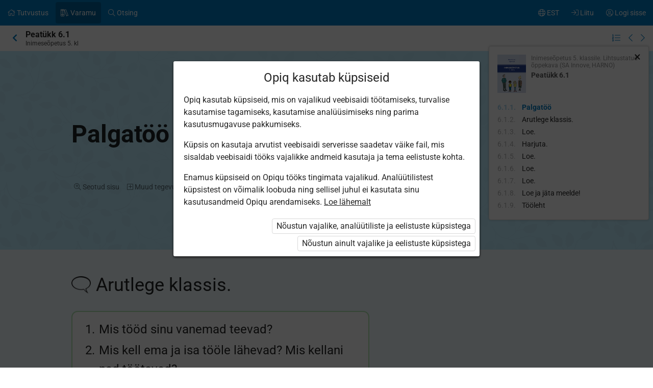

--- FILE ---
content_type: text/html; charset=utf-8
request_url: https://www.opiq.ee/kit/288/chapter/16898
body_size: 38176
content:

<!DOCTYPE html>

<html id="page-kit-chapter" class=" ocui-page-first-section-padding-top page-kit-content " lang="et" xmlns="http://www.w3.org/1999/xhtml" xml:lang="et">
<head>
    <meta charset="utf-8" />
    <title>Palgat&#xF6;&#xF6; &#x2013; Opiq</title>
    <meta name="viewport" content="width=device-width, initial-scale=1.0, maximum-scale=1.0, user-scalable=no, user-scalable=0" />
    
    <link href="/Content/maincss.bundle.css?v=1-180-10518-1" rel="stylesheet" media="screen"/>

    
    <link id="kitContentCss" rel="stylesheet" type="text/css" href="https://astrablobs.blob.core.windows.net/kitcontent/5fc8fd55-51aa-4b0c-901d-69dfb17784dc/css/cdca0a7f-1b6a-4d75-9136-882bdc98f3a3.css"/>

    <script src="/Content/corejs.bundle.js?v=1-180-10518-1" type="text/javascript"></script>
    <link rel="shortcut icon" href="/Content/gfx/logos/default/favicon.png">
    <link rel="apple-touch-icon" sizes="196x196" href="/Content/gfx/logos/default/apple-touch-icon.png">
    

        <script type="text/javascript">
!(function (cfg){function e(){cfg.onInit&&cfg.onInit(n)}var x,w,D,t,E,n,C=window,O=document,b=C.location,q="script",I="ingestionendpoint",L="disableExceptionTracking",j="ai.device.";"instrumentationKey"[x="toLowerCase"](),w="crossOrigin",D="POST",t="appInsightsSDK",E=cfg.name||"appInsights",(cfg.name||C[t])&&(C[t]=E),n=C[E]||function(g){var f=!1,m=!1,h={initialize:!0,queue:[],sv:"8",version:2,config:g};function v(e,t){var n={},i="Browser";function a(e){e=""+e;return 1===e.length?"0"+e:e}return n[j+"id"]=i[x](),n[j+"type"]=i,n["ai.operation.name"]=b&&b.pathname||"_unknown_",n["ai.internal.sdkVersion"]="javascript:snippet_"+(h.sv||h.version),{time:(i=new Date).getUTCFullYear()+"-"+a(1+i.getUTCMonth())+"-"+a(i.getUTCDate())+"T"+a(i.getUTCHours())+":"+a(i.getUTCMinutes())+":"+a(i.getUTCSeconds())+"."+(i.getUTCMilliseconds()/1e3).toFixed(3).slice(2,5)+"Z",iKey:e,name:"Microsoft.ApplicationInsights."+e.replace(/-/g,"")+"."+t,sampleRate:100,tags:n,data:{baseData:{ver:2}},ver:undefined,seq:"1",aiDataContract:undefined}}var n,i,t,a,y=-1,T=0,S=["js.monitor.azure.com","js.cdn.applicationinsights.io","js.cdn.monitor.azure.com","js0.cdn.applicationinsights.io","js0.cdn.monitor.azure.com","js2.cdn.applicationinsights.io","js2.cdn.monitor.azure.com","az416426.vo.msecnd.net"],o=g.url||cfg.src,r=function(){return s(o,null)};function s(d,t){if((n=navigator)&&(~(n=(n.userAgent||"").toLowerCase()).indexOf("msie")||~n.indexOf("trident/"))&&~d.indexOf("ai.3")&&(d=d.replace(/(\/)(ai\.3\.)([^\d]*)$/,function(e,t,n){return t+"ai.2"+n})),!1!==cfg.cr)for(var e=0;e<S.length;e++)if(0<d.indexOf(S[e])){y=e;break}var n,i=function(e){var a,t,n,i,o,r,s,c,u,l;h.queue=[],m||(0<=y&&T+1<S.length?(a=(y+T+1)%S.length,p(d.replace(/^(.*\/\/)([\w\.]*)(\/.*)$/,function(e,t,n,i){return t+S[a]+i})),T+=1):(f=m=!0,s=d,!0!==cfg.dle&&(c=(t=function(){var e,t={},n=g.connectionString;if(n)for(var i=n.split(";"),a=0;a<i.length;a++){var o=i[a].split("=");2===o.length&&(t[o[0][x]()]=o[1])}return t[I]||(e=(n=t.endpointsuffix)?t.location:null,t[I]="https://"+(e?e+".":"")+"dc."+(n||"services.visualstudio.com")),t}()).instrumentationkey||g.instrumentationKey||"",t=(t=(t=t[I])&&"/"===t.slice(-1)?t.slice(0,-1):t)?t+"/v2/track":g.endpointUrl,t=g.userOverrideEndpointUrl||t,(n=[]).push((i="SDK LOAD Failure: Failed to load Application Insights SDK script (See stack for details)",o=s,u=t,(l=(r=v(c,"Exception")).data).baseType="ExceptionData",l.baseData.exceptions=[{typeName:"SDKLoadFailed",message:i.replace(/\./g,"-"),hasFullStack:!1,stack:i+"\nSnippet failed to load ["+o+"] -- Telemetry is disabled\nHelp Link: https://go.microsoft.com/fwlink/?linkid=2128109\nHost: "+(b&&b.pathname||"_unknown_")+"\nEndpoint: "+u,parsedStack:[]}],r)),n.push((l=s,i=t,(u=(o=v(c,"Message")).data).baseType="MessageData",(r=u.baseData).message='AI (Internal): 99 message:"'+("SDK LOAD Failure: Failed to load Application Insights SDK script (See stack for details) ("+l+")").replace(/\"/g,"")+'"',r.properties={endpoint:i},o)),s=n,c=t,JSON&&((u=C.fetch)&&!cfg.useXhr?u(c,{method:D,body:JSON.stringify(s),mode:"cors"}):XMLHttpRequest&&((l=new XMLHttpRequest).open(D,c),l.setRequestHeader("Content-type","application/json"),l.send(JSON.stringify(s)))))))},a=function(e,t){m||setTimeout(function(){!t&&h.core||i()},500),f=!1},p=function(e){var n=O.createElement(q),e=(n.src=e,t&&(n.integrity=t),n.setAttribute("data-ai-name",E),cfg[w]);return!e&&""!==e||"undefined"==n[w]||(n[w]=e),n.onload=a,n.onerror=i,n.onreadystatechange=function(e,t){"loaded"!==n.readyState&&"complete"!==n.readyState||a(0,t)},cfg.ld&&cfg.ld<0?O.getElementsByTagName("head")[0].appendChild(n):setTimeout(function(){O.getElementsByTagName(q)[0].parentNode.appendChild(n)},cfg.ld||0),n};p(d)}cfg.sri&&(n=o.match(/^((http[s]?:\/\/.*\/)\w+(\.\d+){1,5})\.(([\w]+\.){0,2}js)$/))&&6===n.length?(d="".concat(n[1],".integrity.json"),i="@".concat(n[4]),l=window.fetch,t=function(e){if(!e.ext||!e.ext[i]||!e.ext[i].file)throw Error("Error Loading JSON response");var t=e.ext[i].integrity||null;s(o=n[2]+e.ext[i].file,t)},l&&!cfg.useXhr?l(d,{method:"GET",mode:"cors"}).then(function(e){return e.json()["catch"](function(){return{}})}).then(t)["catch"](r):XMLHttpRequest&&((a=new XMLHttpRequest).open("GET",d),a.onreadystatechange=function(){if(a.readyState===XMLHttpRequest.DONE)if(200===a.status)try{t(JSON.parse(a.responseText))}catch(e){r()}else r()},a.send())):o&&r();try{h.cookie=O.cookie}catch(k){}function e(e){for(;e.length;)!function(t){h[t]=function(){var e=arguments;f||h.queue.push(function(){h[t].apply(h,e)})}}(e.pop())}var c,u,l="track",d="TrackPage",p="TrackEvent",l=(e([l+"Event",l+"PageView",l+"Exception",l+"Trace",l+"DependencyData",l+"Metric",l+"PageViewPerformance","start"+d,"stop"+d,"start"+p,"stop"+p,"addTelemetryInitializer","setAuthenticatedUserContext","clearAuthenticatedUserContext","flush"]),h.SeverityLevel={Verbose:0,Information:1,Warning:2,Error:3,Critical:4},(g.extensionConfig||{}).ApplicationInsightsAnalytics||{});return!0!==g[L]&&!0!==l[L]&&(e(["_"+(c="onerror")]),u=C[c],C[c]=function(e,t,n,i,a){var o=u&&u(e,t,n,i,a);return!0!==o&&h["_"+c]({message:e,url:t,lineNumber:n,columnNumber:i,error:a,evt:C.event}),o},g.autoExceptionInstrumented=!0),h}(cfg.cfg),(C[E]=n).queue&&0===n.queue.length?(n.queue.push(e),n.trackPageView({})):e();})({
  src: "https://js.monitor.azure.com/scripts/b/ai.3.gbl.min.js",
  // name: "appInsights", // Global SDK Instance name defaults to "appInsights" when not supplied
  // ld: 0, // Defines the load delay (in ms) before attempting to load the sdk. -1 = block page load and add to head. (default) = 0ms load after timeout,
  // useXhr: 1, // Use XHR instead of fetch to report failures (if available),
  // dle: true, // Prevent the SDK from reporting load failure log
  crossOrigin: "anonymous", // When supplied this will add the provided value as the cross origin attribute on the script tag
  // onInit: null, // Once the application insights instance has loaded and initialized this callback function will be called with 1 argument -- the sdk instance (DON'T ADD anything to the sdk.queue -- As they won't get called)
  // sri: false, // Custom optional value to specify whether fetching the snippet from integrity file and do integrity check
  cfg: { // Application Insights Configuration
    connectionString: "InstrumentationKey=7171e934-1adb-458d-aa37-0f99c7e67270;IngestionEndpoint=https://westeurope-3.in.applicationinsights.azure.com/;LiveEndpoint=https://westeurope.livediagnostics.monitor.azure.com/;ApplicationId=ae44db23-2e48-487c-8d34-1c0eddcc5599"
}});
</script>

    
</head>
<body class="js-user-anonymous opiq-hide-uninitialized-media">
    

    
    <input name="__RequestVerificationToken" type="hidden" value="CfDJ8FSE8WZOWoBFoCqNAUvaNRQ-L1S1xIdUcLB6aV3bb31tnqfLhHkTyeWgOcUVBCS4QK7WBkDbjJO4MuNSQsxnNL1kb9OxYO82gv7Tf3qf8c6R65ZndEyziDhL-R0RF6wyveRX5HQbyJn752djQBqPkgM" />
    
    <script>
        $(function() {
            window.currencyFormattingInfo = {
                currencySymbol: '€',
                decimalSeparator: ',',
                currencyFormatKey:'CurrencyFormatDefault'
            };

            window.currentCultureFormattingInfo = {
                decimalSeparator: ',',
            };
        });
    </script>
    
    <div id="skip-to-main-content-links">
        
    
<a href="javascript:void(0);"
   id="skip-to-oui-chapter-menu"
   class="skip-to-main-content-link">
    Peat&#xFC;ki sisukord
</a>

<script>
    $(function() {
        new SkipToMainContentLink({
            elementId: 'skip-to-oui-chapter-menu',
            elementToFocusId: 'oui-chapter-menu',
            actionBeforeFocus: 'openSectionNavigationMenu'
        });
    })
</script>

        
<a href="javascript:void(0);"
   id="skip-to-content"
   class="skip-to-main-content-link">
    Liigu p&#xF5;hisisu juurde
</a>

<script>
    $(function() {
        new SkipToMainContentLink({
            elementId: 'skip-to-content',
            elementToFocusId: 'content',
            actionBeforeFocus: ''
        });
    })
</script>
        
<a href="javascript:void(0);"
   id="skip-to-oui-header"
   class="skip-to-main-content-link">
    Peamen&#xFC;&#xFC;
</a>

<script>
    $(function() {
        new SkipToMainContentLink({
            elementId: 'skip-to-oui-header',
            elementToFocusId: 'oui-header',
            actionBeforeFocus: ''
        });
    })
</script>
        
<a href="javascript:void(0);"
   id="skip-to-oui-page-header"
   class="skip-to-main-content-link">
    Kontekstimen&#xFC;&#xFC;
</a>

<script>
    $(function() {
        new SkipToMainContentLink({
            elementId: 'skip-to-oui-page-header',
            elementToFocusId: 'oui-page-header',
            actionBeforeFocus: ''
        });
    })
</script>
        
            
<a href="/Accessibility"
   id="skip-to-Accessibility"
   class="skip-to-main-content-link">
    Ligip&#xE4;&#xE4;setavus
</a>
        
        <script>
            $(function() {
                ElementVisibilityUpdater.startTracking({
                    elementId: 'skip-to-oui-page-header',
                    hiddenIf: () => $('#oui-page-header a:visible').length === 0,
                    updateWhen: [UpdateTrigger.FormatChange]
                });
            })
        </script>
    </div>
    
    <div>
<div id="oui-header" tabindex="0" role="navigation">
    <ul id="oui-main-menu" role="presentation" data-bind="visible: true" style="display: none;">

<li class="oui-main-menu-node  ">
    <a href="/Catalog" >
        <span class="oui-main-menu-icon"><i class="fal fa-home" aria-hidden="true"></i></span>
        <span class="oui-main-menu-label"><span class="oui-main-menu-label-text">Tutvustus</span></span>
    </a>
</li>
<li class="oui-main-menu-node  active">
    <a href="/Search/Kits" >
        <span class="oui-main-menu-icon"><i class="fal fa-books" aria-hidden="true"></i></span>
        <span class="oui-main-menu-label"><span class="oui-main-menu-label-text">Varamu</span></span>
    </a>
</li>
<li class="oui-main-menu-node  ">
    <a href="/Search/Content" >
        <span class="oui-main-menu-icon"><i class="fal fa-search" aria-hidden="true"></i></span>
        <span class="oui-main-menu-label"><span class="oui-main-menu-label-text">Otsing</span></span>
    </a>
</li>
<li class="oui-main-menu-node oui-main-menu-user floatRight ">
    <a href="/Home" >
        <span class="oui-main-menu-icon"><i class="fal fa-user-circle" aria-hidden="true"></i></span>
        <span class="oui-main-menu-label"><span class="oui-main-menu-label-text">Logi sisse</span></span>
    </a>
</li>
<li class="oui-main-menu-node floatRight hide-in-ios-app ">
    <a href="/NewUser" >
        <span class="oui-main-menu-icon"><i class="fal fa-sign-in" aria-hidden="true"></i></span>
        <span class="oui-main-menu-label"><span class="oui-main-menu-label-text">Liitu</span></span>
    </a>
</li>
<li id="subMenu" class="oui-main-menu-node hide-on-tablet floatRight ">
    <a id="js-submenu-toggle" href="javascript:void(0);" aria-label="Kasutaja men&#xFC;&#xFC;, EST" data-bind="click: toggleSubMenu">
        <span class="oui-main-menu-icon">
            <i class="fal fa-globe" aria-hidden="true"></i>
        </span>
        <span class="oui-main-menu-label">
            <span class="oui-main-menu-label-text">
                EST
            </span>
        </span>
    </a>
</li><li id="js-checkout-icon" class="oui-main-menu-node floatRight">
    <a href="/NewUser">
        <span class="oui-main-menu-icon">
            <i class="fal fa-shopping-cart" aria-hidden="true"></i>
        </span>
        <span class="oui-main-menu-label">
            <span class="oui-main-menu-label-text">Tellimus</span>
        </span>
        <span class="oui-main-menu-ticker">1</span>
    </a>
</li>

<script>
 $(function() {
            avita.GlobalEvents.subscribe('clearShoppingCart', () => removeCookieAndHideShoppingCartIcon());
            function removeCookieAndHideShoppingCartIcon() {
                Cookies.remove('checkoutorder');
                $("#js-checkout-icon").hide();
            }            
            
            if (!false && !Cookies.get('checkoutorder')){
                $("#js-checkout-icon").hide();
            }
        })
</script>    </ul>

    <div id="oui-main-menu-submenu-container"
         role="region"
         tabindex="0"
         aria-label="Kasutaja men&#xFC;&#xFC;"
         data-bind="attr: { 'aria-hidden': !subMenuActive(), 'hidden': !subMenuActive() }, css: { visible: subMenuActive }">
        <ul id="oui-main-menu-submenu"
            role="presentation">

<li>
    <a href=/Settings/SetLanguage?language=et&amp;redirectUrl=%2Fkit%2F288%2Fchapter%2F16898 >Eesti keeles</a>
</li>
<li>
    <a href=/Settings/SetLanguage?language=ru&amp;redirectUrl=%2Fkit%2F288%2Fchapter%2F16898 >&#x41D;&#x430; &#x440;&#x443;&#x441;&#x441;&#x43A;&#x43E;&#x43C;</a>
</li>
<li>
    <a href=/Settings/SetLanguage?language=en&amp;redirectUrl=%2Fkit%2F288%2Fchapter%2F16898 >In English</a>
</li>
<li>
    <a href=/Settings/SetLanguage?language=fi&amp;redirectUrl=%2Fkit%2F288%2Fchapter%2F16898 >Suomeksi</a>
</li>
<li>
    <a href=/Settings/SetLanguage?language=uk&amp;redirectUrl=%2Fkit%2F288%2Fchapter%2F16898 >&#x423;&#x43A;&#x440;&#x430;&#x457;&#x43D;&#x441;&#x44C;&#x43A;&#x43E;&#x44E;</a>
</li>        </ul>
        <a href="#"
           class="box-close oui-icon-opacity-transition"
           title="Sulge men&#xFC;&#xFC;"
           aria-label="Sulge men&#xFC;&#xFC;"
           data-bind="click: closeSubMenu">
            ×
        </a>
    </div>
</div>


<form action="/Account/LogOff" id="logoutForm" method="post"><input name="__RequestVerificationToken" type="hidden" value="CfDJ8FSE8WZOWoBFoCqNAUvaNRQ-L1S1xIdUcLB6aV3bb31tnqfLhHkTyeWgOcUVBCS4QK7WBkDbjJO4MuNSQsxnNL1kb9OxYO82gv7Tf3qf8c6R65ZndEyziDhL-R0RF6wyveRX5HQbyJn752djQBqPkgM" /></form>
<script>

    var menuOptions = ["Treasury"];

    $(function () {
        var fragmentMenuOptionArray = $('[data-fragment]').map(function () { return [[ $(this).data('fragment'), $(this).data('menuOption') ]] }).get();
        var fragmentMenuOptionObject = _.object(fragmentMenuOptionArray);

        ko.applyBindings(new avita.NavigationMenu(menuOptions, fragmentMenuOptionObject), $('#oui-header')[0]);
    });
</script>
        
        <div id="content" role="main" tabindex="0">

            


<div id="oui-page-header" tabindex="0" role="navigation">

    
    <div id="oui-page-header-fixed-left">
        <div id="oui-page-header-back">     
                    <a href="/Kit/Details/288"
                       title="Hierarhias k&#xF5;rgemale"
                       class="oui-page-header-link ">
                        <i class="fas fa-chevron-left" aria-hidden="true"></i> 
                    </a>
        </div>
    </div>


   
    
<span id="oui-page-header-title" class="oui-page-header-text">
    <span id="oui-page-header-title-generic">
    <span class="sr-only">Praegune asukoht:</span>
    <i data-bind="visible: studyChapterSet" style="display: none" class="fas fa-bookmark text-color-green proto-bookmark-indicator"></i>
        Peat&#xFC;kk 6.1
</span>
    <span id="oui-page-header-title-secondary">
    Inimese&#xF5;petus 5. kl
</span>
</span>

<div id="oui-page-header-overflow-menu">
    <div class="oui-page-header-graph js-header-graph-content" data-bind="visible: true" style="display: none">
        <!-- ko with: CircleModel -->
        


<div data-bind="attr: { class: 'oui-chapter-task-graph tooltip ' + 'ccc-size-s', 'data-tooltipContent': '#chapter-circle-tooltip-'+ChapterId, 'aria-label': AriaLabel }"
     data-tooltiptype="hover"
     tabindex="0">
    <!-- ko with: ChapterProgress -->
    <svg data-bind="attr: { class: 'oui-circle-chart oui-circle-chart-chapter ccc-v' + ColourCodeSuffix }" viewBox="0 0 35.83098862 35.83098862" xmlns="http://www.w3.org/2000/svg">
        <circle class="oui-ccc-bg" cx="17.91549431" cy="17.91549431" r="15.91549431"></circle>
        <!-- ko if: Score -->
        <circle class="oui-ccc" data-bind="attr:{'stroke-dasharray':Score +',100'}" stroke-linecap="round" cx="17.91549431" cy="17.91549431" r="15.91549431"></circle>
        <!-- /ko -->
    </svg>
    <!-- /ko -->

    <!-- ko with: ChapterTasksProgress -->
    <svg data-bind="attr: { class: 'oui-circle-chart oui-circle-chart-task ccc-v' + ColourCodeSuffix }" viewBox="0 0 51.83098862 51.83098862" xmlns="http://www.w3.org/2000/svg">
        <circle class="oui-ccc-bg" cx="25.91549431" cy="25.91549431" r="15.91549431"></circle>
        <!-- ko if: Score -->
        <circle class="oui-ccc" data-bind="attr:{'stroke-dasharray':Score +',100'}" stroke-linecap="round" cx="25.91549431" cy="25.91549431" r="15.91549431"></circle>
        <!-- /ko -->
    </svg>
    <!-- /ko -->

    <!-- ko if: IsStudied -->
    <svg class="oui-circle-chart ccc-done" viewBox="0 0 51.83098862 51.83098862" xmlns="http://www.w3.org/2000/svg" style="display: none" data-bind="visible:IsStudied">
        <circle cx="26" cy="26" r="11"></circle>
    </svg>
    <!-- /ko -->
</div>

<div style="display: none">
    <table data-bind="attr: { id: 'chapter-circle-tooltip-'+ChapterId } " class="common compact no-margin">
        <tbody>
        <!-- ko if: ChapterTasksProgress -->
        <tr>
            <td colspan="2">
                <b>Opiqus edenemine</b>
            </td>
        </tr>
        <!-- /ko -->
        <tr>
            <td class="width16">
                <div data-bind="attr:{class: 'status-dot v' + ChapterProgress.ColourCodeSuffix}"></div>
            </td>
            <td data-bind="text:ChapterTasksProgress ? 'Peat&#xFC;ki &#xFC;lesanded' : 'Opiqus edenemine'"></td>
            <td class="width16" data-bind="text:ChapterProgress.ScoreText"></td>
        </tr>
        <!-- ko with: ChapterTasksProgress -->
        <tr>
            <td class="width16">
                <div data-bind="attr:{class: 'status-dot v' + ColourCodeSuffix}"></div>
            </td>
            <td>T&#xF6;&#xF6;d</td>
            <td class="width16" data-bind="text:ScoreText"></td>
        </tr>
        <!-- /ko -->
        <!-- ko with: IsStudied -->
        <tr>
            <td class="width16">
                <div class="status-dot v5"></div>
            </td>
            <td colspan="2">Peat&#xFC;kk on l&#xE4;bi t&#xF6;&#xF6;tatud</td>
        </tr>
        <!-- /ko -->
        </tbody>
    </table>
</div>
        <!-- /ko -->
    </div>
        <a id="js-section-navigation-menu-toggle" href="javascript:void(0);" data-bind="click: toggleSectionNavigationMenu" class="oui-page-header-link" title="Peat&#xFC;ki sisukord">
            <i class="fal fa-list-ol"></i>
        </a>
    <a href="/kit/288/chapter/16897" class="oui-page-header-link" title="Eelmine peat&#xFC;kk">
        <i class="fal fa-chevron-left"></i>
    </a>
    <a href="/kit/288/chapter/16899" class="oui-page-header-link" title="J&#xE4;rgmine peat&#xFC;kk">
        <i class="fal fa-chevron-right"></i>
    </a>
</div>


</div>





    <div class="section kit-fUt7w-s4 kit-fUt7w-s5 scope-kit-fUt7w" tabindex="0" role="article" data-section-id="89036" data-chapter-id="16898" data-kit-id="288" id=s89036>

        <div class="container">
                <div class="ocui-page-bar"><h1 class="chapterTitle">Palgatöö</h1></div>

                <div class="block" importkey="b4e13aef-9440-4107-b53f-74faa3d96fe6">
                    
                </div>


            
<div class="block">
    <div class="section-extra">
            <div class="section-extra-option">
                <a href="javascript:void(0);" data-bind="click: moreLikeThisToggleClicked.bind($data, '/Chapter/MoreLikeThisChapterSectionPartial/89036', '89036')" title="Leia kiiresti lisamaterjali samal teemal">
                    <i class="fal fa-search-plus" aria-hidden="true"></i> Seotud sisu
                </a>
            </div>
        <div class="section-extra-option">
            <a href="javascript:void(0);" class="js-section-extra-menu-toggle" data-target-menu-id="#m89036" title="Muud tegevused">
                <i class="fal fa-plus-square" aria-hidden="true"></i> Muud tegevused
            </a>
            <div style="display: none">
                <ul class="section-extra-more" id="m89036">
                    <li>
                        <a href="javascript:void(0);" data-bind="click: copySectionUrlToClipboard.bind($data, '89036')">Kopeeri link</a>
                    </li>
                    <li>
                        <a href="javascript:void(0);" data-section-id="89036" data-bind="click: showErrorReportModal.bind($data, '89036')">Teata veast</a>
                    </li>
                </ul>
            </div>
        </div>
    </div>
</div>
<div class="block">
    <div class="wide more-like-this-block">
        <div class="js-moreLikeThisContainer" data-section-id="89036" style="display: none">
            <h3>Seotud sisu</h3>
                <div class="margin-bottom-24">
                    <div class="margin-bottom-4 smallText opacity-50">Seotud sisu n&#xE4;idatakse &#xF5;ppekavast:</div>
                    <select class="js-more-like-this-curriculum-groups" multiple>
                            <option selected='selected' value="GeneralEducation">Riiklik &#xF5;ppekava 2011</option>
                            <option selected='selected' value="GeneralEducation2023">Riiklik &#xF5;ppekava 2023</option>
                            <option value="GeneralEducationSimplified">P&#xF5;hikooli lihtsustatud riiklik &#xF5;ppekava 2010</option>
                            <option value="GeneralEducationSimplified2023">P&#xF5;hikooli lihtsustatud riiklik &#xF5;ppekava 2023</option>
                    </select>
                </div>
            <div data-section-id="89036" style="display: none"></div>
        </div>
    </div>
</div>
        </div>
    </div>
    <div class="section kit-fUt7w-s9 kit-fUt7w-s-jutumull scope-kit-fUt7w" tabindex="0" role="article" data-section-id="89037" data-chapter-id="16898" data-kit-id="288" id=s89037>

        <div class="container">
                <h2 class="sectionTitle">Arutlege klassis.</h2>

                <div class="block" importkey="f64224b5-73be-4d10-9c0a-f31f0800fdc7">
                    
                <div class="main">
                    <div class="kit-fUt7w-k7"><ol class="list"><li importkey="9fe9daf8-406e-47d0-889f-0cd3793503ce">Mis tööd sinu vanemad teevad?</li><li importkey="3ee23747-c6d7-4221-96f6-8e723c0fd4e1">Mis kell ema ja isa tööle lähevad? Mis kellani nad töötavad?</li><li importkey="abee9d6e-b32a-4738-9ba3-f8404026b956">Mis töid sina teha oskad? Kust sa neid oskusi õppisid?</li><li importkey="e073304e-4b6b-40d8-88f8-176a2d79482d">Miks peab tööd tegema?</li><li importkey="78bdf5d9-83f7-4905-8dfa-d3059e85e6d1">Mis juhtuks, kui inimesed tööd ei teeks?</li><li importkey="8b8634f1-f9d0-47bc-9da8-a0aa2115b593">Kelleks sina tahad tulevikus saada? Milliseid oskusi ja teadmisi selleks vaja läheb?</li></ol></div>
                </div>
                </div>


            
<div class="block">
    <div class="section-extra">
            <div class="section-extra-option">
                <a href="javascript:void(0);" data-bind="click: moreLikeThisToggleClicked.bind($data, '/Chapter/MoreLikeThisChapterSectionPartial/89037', '89037')" title="Leia kiiresti lisamaterjali samal teemal">
                    <i class="fal fa-search-plus" aria-hidden="true"></i> Seotud sisu
                </a>
            </div>
        <div class="section-extra-option">
            <a href="javascript:void(0);" class="js-section-extra-menu-toggle" data-target-menu-id="#m89037" title="Muud tegevused">
                <i class="fal fa-plus-square" aria-hidden="true"></i> Muud tegevused
            </a>
            <div style="display: none">
                <ul class="section-extra-more" id="m89037">
                    <li>
                        <a href="javascript:void(0);" data-bind="click: copySectionUrlToClipboard.bind($data, '89037')">Kopeeri link</a>
                    </li>
                    <li>
                        <a href="javascript:void(0);" data-section-id="89037" data-bind="click: showErrorReportModal.bind($data, '89037')">Teata veast</a>
                    </li>
                </ul>
            </div>
        </div>
    </div>
</div>
<div class="block">
    <div class="wide more-like-this-block">
        <div class="js-moreLikeThisContainer" data-section-id="89037" style="display: none">
            <h3>Seotud sisu</h3>
                <div class="margin-bottom-24">
                    <div class="margin-bottom-4 smallText opacity-50">Seotud sisu n&#xE4;idatakse &#xF5;ppekavast:</div>
                    <select class="js-more-like-this-curriculum-groups" multiple>
                            <option selected='selected' value="GeneralEducation">Riiklik &#xF5;ppekava 2011</option>
                            <option selected='selected' value="GeneralEducation2023">Riiklik &#xF5;ppekava 2023</option>
                            <option value="GeneralEducationSimplified">P&#xF5;hikooli lihtsustatud riiklik &#xF5;ppekava 2010</option>
                            <option value="GeneralEducationSimplified2023">P&#xF5;hikooli lihtsustatud riiklik &#xF5;ppekava 2023</option>
                    </select>
                </div>
            <div data-section-id="89037" style="display: none"></div>
        </div>
    </div>
</div>
        </div>
    </div>
    <div class="section kit-fUt7w-s-raamat scope-kit-fUt7w" tabindex="0" role="article" data-section-id="89038" data-chapter-id="16898" data-kit-id="288" id=s89038>

        <div class="container">
                <h2 class="sectionTitle">Loe.</h2>

                <div class="block" importkey="6479a967-0a8f-47ee-b401-343d218234a9">
                    
                <div class="main">
                    <p class="astra-text-align-left" importkey="9f5f58b1-677b-4de7-85b6-99e41a7c112e">Liis on 12-aastane tüdruk.<br>​Ta käib 5. klassis.<br>​Liisile meeldib väga koolis käia.<br>​Liis ei tea veel, mis tööd ta suureks saades teha tahab.<br>​Liisi ema ja isa käivad tööl.<br>​Liisi ema värvib ja remondib inimeste kodusid.<br>​Liisi ema on maaler.<br>​Liisi isa aitab ühes kohvikus kokal toitu valmistada.<br>​Liisi isa on abikokk.<br>​Liis tööl ei käi, tema on õpilane.<br>​Õpilase töö on õppimine.</p><p class="astra-text-align-left" importkey="0e676c66-068c-4a13-bb00-be41dc7ee503">Pärast põhikooli võib minna õppima kutse-kooli.<br>​Seal saab õppida selgeks mõne ameti.<br>​Ka Liisi vanemad läksid ametit õppima pärast põhikooli <span class="nobr">(9. klassi)</span> lõpetamist.<br>​Tööle läksid nad pärast kutse-kooli lõpetamist.</p><p class="astra-text-align-left" importkey="75406f95-0863-44f3-9b3d-ad58c68e53ff">Kutse-koolid asuvad erinevates Eesti paikades.</p><p class="astra-text-align-left" importkey="bdadc502-5485-42dc-afb2-e4d560b04ad9">Kutse-koolides saab õppida näiteks järgmiseid ameteid:</p><table class="common table-layout-fixed"><tbody><tr><td><ul class="list"><li importkey="96481a98-e618-4a85-bae8-2b137edfea0b">abikokk</li><li importkey="9fbcb89c-8fdf-473e-a1ae-5435003aa926">aednik</li><li importkey="eac3fbe4-c548-448b-a4cd-4c21fe369e3c">puhastus-teenindaja</li></ul></td><td><ul class="list"><li importkey="6c02880d-9877-4799-af3a-106e98c3ed43">tisler</li><li importkey="21dcf271-274b-4e9a-8851-2d99d7982318">maaler</li><li importkey="82abe666-6b68-489d-bf93-1e59d74bad15">palk-maja ehitaja</li></ul></td></tr></tbody></table>
                </div>

                <div class="side">
                    <div class="kit-fUt7w-k7 kit-fUt7w-slaiderisisu">
  <div class="slider" data-slick="{
  &quot;infinite&quot;: true,
  &quot;fade&quot;: false,
  &quot;dots&quot;: true,
  &quot;speed&quot;: 300,
  &quot;slidesToShow&quot;: 1,
  &quot;slidesToScroll&quot;: 1,
  &quot;draggable&quot;: false,
  &quot;accessibility&quot;: false,
  &quot;swipe&quot;: false
}"><div>
      <p class="astra-text-align-center" importkey="22251ffb-6ca0-48f7-bf0f-543e1bec0eea">
        <b>
          <span class="kit-fUt7w-i3">Kui oled teksti läbi lugenud, siis vajuta siia.</span>
        </b>
      </p>
    </div><div>
      <h3 class="astra-text-align-left" importkey="cdeb4663-71c6-4832-90ad-45f31d2e2d44">Vasta küsimustele teksti põhjal.</h3><p class="astra-text-align-left" importkey="6b0a6498-03fc-4e81-b18d-1a00781c8873">1. Mitmendas klassis Liis käib?</p><p class="astra-text-align-left" importkey="21550243-73bb-4f3b-8623-303be0d730da">2. Kellena töötab Liisi ema?</p><p class="astra-text-align-left" importkey="87f9199f-089a-4f81-bcbb-a3947e4f1502">3. Kellena töötab Liisi isa?<br></p>
    </div><div>
      <p class="astra-text-align-left" importkey="b61d1aee-1b26-4404-91c5-18c438bd5c84">4. Mis on Liisi kõige tähtsam töö?</p><p class="astra-text-align-left" importkey="f8bcb821-675b-4438-9b3d-b005e5f0af4c">5. Kus saab ametit õppida?</p><p class="astra-text-align-left" importkey="2e5aa86a-72df-49d8-a443-04ce3539b650">6. Millal saab kutse-kooli minna?</p><p class="astra-text-align-left" importkey="fbe65bbb-7978-42e4-b498-f630dfca20d9">7. Mis ameteid saab kutse-koolides õppida?</p>
    </div><div>
      <div class="media" data-media-type="image" data-media-logical-id="48efb6a2-da51-46cc-aa7b-79bc86018b33"><div class="mediaGalleryNode mediaGalleryLauncher"><div class="image mediaNode"><picture><source srcset="https://astrablobs.blob.core.windows.net/kitcontent/5fc8fd55-51aa-4b0c-901d-69dfb17784dc/48efb6a2-da51-46cc-aa7b-79bc86018b33/934a3ecc-5c42-4e28-8d5f-95b465bce362_m.png" media="(max-width: 768px)" data-mediagallery-srcset="https://astrablobs.blob.core.windows.net/kitcontent/5fc8fd55-51aa-4b0c-901d-69dfb17784dc/48efb6a2-da51-46cc-aa7b-79bc86018b33/934a3ecc-5c42-4e28-8d5f-95b465bce362_m.png"><source srcset="https://astrablobs.blob.core.windows.net/kitcontent/5fc8fd55-51aa-4b0c-901d-69dfb17784dc/48efb6a2-da51-46cc-aa7b-79bc86018b33/934a3ecc-5c42-4e28-8d5f-95b465bce362_m.png" media="(min-width: 769px) and (max-width: 1024px)" data-mediagallery-srcset="https://astrablobs.blob.core.windows.net/kitcontent/5fc8fd55-51aa-4b0c-901d-69dfb17784dc/48efb6a2-da51-46cc-aa7b-79bc86018b33/934a3ecc-5c42-4e28-8d5f-95b465bce362_l.png"><source srcset="https://astrablobs.blob.core.windows.net/kitcontent/5fc8fd55-51aa-4b0c-901d-69dfb17784dc/48efb6a2-da51-46cc-aa7b-79bc86018b33/934a3ecc-5c42-4e28-8d5f-95b465bce362_m.png" media="(min-width: 1025px)" data-mediagallery-srcset="https://astrablobs.blob.core.windows.net/kitcontent/5fc8fd55-51aa-4b0c-901d-69dfb17784dc/48efb6a2-da51-46cc-aa7b-79bc86018b33/934a3ecc-5c42-4e28-8d5f-95b465bce362_xl.png"><img alt="" title="" src="https://astrablobs.blob.core.windows.net/kitcontent/5fc8fd55-51aa-4b0c-901d-69dfb17784dc/48efb6a2-da51-46cc-aa7b-79bc86018b33/934a3ecc-5c42-4e28-8d5f-95b465bce362_m.png"></picture></div></div></div>
    </div>
    
    
    
    
  </div>
</div>
                </div>
                </div>


            
<div class="block">
    <div class="section-extra">
            <div class="section-extra-option">
                <a href="javascript:void(0);" data-bind="click: moreLikeThisToggleClicked.bind($data, '/Chapter/MoreLikeThisChapterSectionPartial/89038', '89038')" title="Leia kiiresti lisamaterjali samal teemal">
                    <i class="fal fa-search-plus" aria-hidden="true"></i> Seotud sisu
                </a>
            </div>
        <div class="section-extra-option">
            <a href="javascript:void(0);" class="js-section-extra-menu-toggle" data-target-menu-id="#m89038" title="Muud tegevused">
                <i class="fal fa-plus-square" aria-hidden="true"></i> Muud tegevused
            </a>
            <div style="display: none">
                <ul class="section-extra-more" id="m89038">
                    <li>
                        <a href="javascript:void(0);" data-bind="click: copySectionUrlToClipboard.bind($data, '89038')">Kopeeri link</a>
                    </li>
                    <li>
                        <a href="javascript:void(0);" data-section-id="89038" data-bind="click: showErrorReportModal.bind($data, '89038')">Teata veast</a>
                    </li>
                </ul>
            </div>
        </div>
    </div>
</div>
<div class="block">
    <div class="wide more-like-this-block">
        <div class="js-moreLikeThisContainer" data-section-id="89038" style="display: none">
            <h3>Seotud sisu</h3>
                <div class="margin-bottom-24">
                    <div class="margin-bottom-4 smallText opacity-50">Seotud sisu n&#xE4;idatakse &#xF5;ppekavast:</div>
                    <select class="js-more-like-this-curriculum-groups" multiple>
                            <option selected='selected' value="GeneralEducation">Riiklik &#xF5;ppekava 2011</option>
                            <option selected='selected' value="GeneralEducation2023">Riiklik &#xF5;ppekava 2023</option>
                            <option value="GeneralEducationSimplified">P&#xF5;hikooli lihtsustatud riiklik &#xF5;ppekava 2010</option>
                            <option value="GeneralEducationSimplified2023">P&#xF5;hikooli lihtsustatud riiklik &#xF5;ppekava 2023</option>
                    </select>
                </div>
            <div data-section-id="89038" style="display: none"></div>
        </div>
    </div>
</div>
        </div>
    </div>
    <div class="section kit-fUt7w-s-raamat-pliiats kit-fUt7w-s6 scope-kit-fUt7w" tabindex="0" role="article" data-section-id="89039" data-chapter-id="16898" data-kit-id="288" id=s89039>

        <div class="container">
                <h2 class="sectionTitle">Harjuta.</h2>

                <div class="block" importkey="c1881448-4936-4b0f-b0f4-6d77e4d939be">
                    
                <div class="wide">
                    <div class="kit-fUt7w-k1 kit-fUt7w-kk-ruumi-alla"><div class='reflect'><div class="exercise composite scope-kit-fUt7w" data-key="12c840a0-d3ce-4576-b8da-83226bb5b1cb" data-title="1. Suuremad kutse-koolid asuvad Tartus, Tallinnas, R&#228;pinas, Viljandis ja P&#228;rnus." data-description="Lohista nende linnade nimed Eesti kaardile." data-correct-answers="{&quot;b41aab09-286e-442b-9b64-15d7d034d23e&quot;:{&quot;db2da8a8-d6f2-4ff8-b6ff-20a13671cd13&quot;:&quot;8760f283-b9cb-47ed-b203-c40b758a063b&quot;,&quot;94377bd5-7cf0-4aaa-97cc-795e4ce36e88&quot;:&quot;6d8bc13f-64ee-4eda-83ae-ae049c93a8c7&quot;,&quot;b65e2789-67b1-4e04-8085-bfbbbc83bdcb&quot;:&quot;35e5a9de-2307-4d1e-b728-e817ff6b3e1d&quot;,&quot;8d239e4b-7ffe-44f5-ad47-3970b075b434&quot;:&quot;48807062-01a4-4229-a683-31241f9cbf72&quot;,&quot;eaa1d52d-843a-4bef-8502-f26c08cad0b6&quot;:&quot;2b4aa61a-a78e-4ac3-a975-602f24f9de32&quot;}}" data-example-answers="{}"><div class="exercise dragToSocket" data-key="b41aab09-286e-442b-9b64-15d7d034d23e" data-empty-is-error="true"><div class="js-exercise-wrapper"><ul class="droppable-options"><li><div class="droppable-option" data-key="8760f283-b9cb-47ed-b203-c40b758a063b" data-use-limit="1">Tartu</div></li><li><div class="droppable-option" data-key="6d8bc13f-64ee-4eda-83ae-ae049c93a8c7" data-use-limit="1">Tallinn</div></li><li><div class="droppable-option" data-key="35e5a9de-2307-4d1e-b728-e817ff6b3e1d" data-use-limit="1">Räpina</div></li><li><div class="droppable-option" data-key="48807062-01a4-4229-a683-31241f9cbf72" data-use-limit="1">Viljandi</div></li><li><div class="droppable-option" data-key="2b4aa61a-a78e-4ac3-a975-602f24f9de32" data-use-limit="1">Pärnu</div></li></ul><div class="dropping-area"><div class="image-exercise-wrapper"><div class="media" data-media-logical-id="477e4fc5-0649-42f2-a101-370f5ccbeb18"><div><div class="image"><picture><source srcset="https://astrablobs.blob.core.windows.net/kitcontent/5fc8fd55-51aa-4b0c-901d-69dfb17784dc/477e4fc5-0649-42f2-a101-370f5ccbeb18/4f40c562-4635-4243-a67a-8b50a25f0d5a_m.png" media="(max-width: 768px)" data-mediagallery-srcset="https://astrablobs.blob.core.windows.net/kitcontent/5fc8fd55-51aa-4b0c-901d-69dfb17784dc/477e4fc5-0649-42f2-a101-370f5ccbeb18/4f40c562-4635-4243-a67a-8b50a25f0d5a_m.png"><source srcset="https://astrablobs.blob.core.windows.net/kitcontent/5fc8fd55-51aa-4b0c-901d-69dfb17784dc/477e4fc5-0649-42f2-a101-370f5ccbeb18/4f40c562-4635-4243-a67a-8b50a25f0d5a_l.png" media="(min-width: 769px) and (max-width: 1024px)" data-mediagallery-srcset="https://astrablobs.blob.core.windows.net/kitcontent/5fc8fd55-51aa-4b0c-901d-69dfb17784dc/477e4fc5-0649-42f2-a101-370f5ccbeb18/4f40c562-4635-4243-a67a-8b50a25f0d5a_l.png"><source srcset="https://astrablobs.blob.core.windows.net/kitcontent/5fc8fd55-51aa-4b0c-901d-69dfb17784dc/477e4fc5-0649-42f2-a101-370f5ccbeb18/4f40c562-4635-4243-a67a-8b50a25f0d5a_l.png" media="(min-width: 1025px)" data-mediagallery-srcset="https://astrablobs.blob.core.windows.net/kitcontent/5fc8fd55-51aa-4b0c-901d-69dfb17784dc/477e4fc5-0649-42f2-a101-370f5ccbeb18/4f40c562-4635-4243-a67a-8b50a25f0d5a_xl.png"><img title="" alt="" src="https://astrablobs.blob.core.windows.net/kitcontent/5fc8fd55-51aa-4b0c-901d-69dfb17784dc/477e4fc5-0649-42f2-a101-370f5ccbeb18/4f40c562-4635-4243-a67a-8b50a25f0d5a_l.png"></picture><div class="absolute-elements-absolute"><div class="absolute-element" style="top: 56%; left: 74%;"><span class="socket" data-key="db2da8a8-d6f2-4ff8-b6ff-20a13671cd13"></span></div><div class="absolute-element" style="top: 20%; left: 42%;"><span class="socket" data-key="94377bd5-7cf0-4aaa-97cc-795e4ce36e88"></span></div><div class="absolute-element" style="top: 74%; right: 13%;"><span class="socket" data-key="b65e2789-67b1-4e04-8085-bfbbbc83bdcb"></span></div><div class="absolute-element" style="top: 57%; right: 40%;"><span class="socket" data-key="8d239e4b-7ffe-44f5-ad47-3970b075b434"></span></div><div class="absolute-element" style="top: 64%; right: 55%;"><span class="socket" data-key="eaa1d52d-843a-4bef-8502-f26c08cad0b6"></span></div></div></div></div></div></div></div></div></div></div></div></div>
                </div>

                <div class="main">
                    <div class="kit-fUt7w-k1 kit-fUt7w-kk-ruumi-alla"><div class='reflect'><div class="exercise composite scope-kit-fUt7w" data-key="29b33f19-860b-42db-bfb3-1d84186a66ec" data-title="2. Leia Eesti kaardilt sinu kodule k&#245;ige l&#228;hemal asuv linn, kus asub kutse-kool." data-description="Kirjuta linna nimi." data-correct-answers="{}" data-example-answers="{}"><div class="exercise custom" data-key="bb6b0e0e-e7d4-4fb9-a4d1-9ab94750987f"><p class='astra-text-align-left'><span class="gap" data-key="7d9bb20d-62f4-4d87-8a3a-f8996434d46a" data-empty-is-error="true" contenteditable="true" autocapitalize="off"></span></p></div></div></div></div>
                </div>

                <div class="main">
                    <div class="kit-fUt7w-k1"><div class='reflect'><div class="exercise composite scope-kit-fUt7w" data-key="ed26c909-a0ec-48ba-a3b5-2655bd4f9847" data-title="3. &#220;lesanne arvutis. Ava sinu kodule l&#228;hima kutse-kooli kodulehek&#252;lg. Leia, mis ameteid saab seal &#245;ppida p&#228;rast p&#245;hikooli l&#245;petamist." data-description="Kirjuta." data-correct-answers="{}" data-example-answers="{}"><div class="exercise custom" data-key="2a25bcab-6f6b-4881-b799-1b8ff16cc560"><p class='astra-text-align-left'><span class="gap" data-key="056f74a7-a4a0-4e00-a9e3-5cac81f0f648" data-empty-is-error="true" contenteditable="true" autocapitalize="off"></span></p></div></div></div></div>
                </div>
                </div>


            
<div class="block">
    <div class="section-extra">
            <div class="section-extra-option">
                <a href="javascript:void(0);" data-bind="click: moreLikeThisToggleClicked.bind($data, '/Chapter/MoreLikeThisChapterSectionPartial/89039', '89039')" title="Leia kiiresti lisamaterjali samal teemal">
                    <i class="fal fa-search-plus" aria-hidden="true"></i> Seotud sisu
                </a>
            </div>
        <div class="section-extra-option">
            <a href="javascript:void(0);" class="js-section-extra-menu-toggle" data-target-menu-id="#m89039" title="Muud tegevused">
                <i class="fal fa-plus-square" aria-hidden="true"></i> Muud tegevused
            </a>
            <div style="display: none">
                <ul class="section-extra-more" id="m89039">
                    <li>
                        <a href="javascript:void(0);" data-bind="click: copySectionUrlToClipboard.bind($data, '89039')">Kopeeri link</a>
                    </li>
                    <li>
                        <a href="javascript:void(0);" data-section-id="89039" data-bind="click: showErrorReportModal.bind($data, '89039')">Teata veast</a>
                    </li>
                </ul>
            </div>
        </div>
    </div>
</div>
<div class="block">
    <div class="wide more-like-this-block">
        <div class="js-moreLikeThisContainer" data-section-id="89039" style="display: none">
            <h3>Seotud sisu</h3>
                <div class="margin-bottom-24">
                    <div class="margin-bottom-4 smallText opacity-50">Seotud sisu n&#xE4;idatakse &#xF5;ppekavast:</div>
                    <select class="js-more-like-this-curriculum-groups" multiple>
                            <option selected='selected' value="GeneralEducation">Riiklik &#xF5;ppekava 2011</option>
                            <option selected='selected' value="GeneralEducation2023">Riiklik &#xF5;ppekava 2023</option>
                            <option value="GeneralEducationSimplified">P&#xF5;hikooli lihtsustatud riiklik &#xF5;ppekava 2010</option>
                            <option value="GeneralEducationSimplified2023">P&#xF5;hikooli lihtsustatud riiklik &#xF5;ppekava 2023</option>
                    </select>
                </div>
            <div data-section-id="89039" style="display: none"></div>
        </div>
    </div>
</div>
        </div>
    </div>
    <div class="section kit-fUt7w-s-raamat scope-kit-fUt7w" tabindex="0" role="article" data-section-id="89040" data-chapter-id="16898" data-kit-id="288" id=s89040>

        <div class="container">
                <h2 class="sectionTitle">Loe.</h2>

                <div class="block" importkey="9e9d7a6e-f714-431e-b452-f7b55065bc39">
                    
                <div class="main">
                    <div class="kit-fUt7w-kk-ruumi-alla"><p class="astra-text-align-left" importkey="a3d5659b-b682-45c9-a586-ba82ac3052be">Liisi ema ja isa käivad tööl esmaspäevast reedeni.<br>​Ema tööpäev algab kell 9 ja lõpeb kell 18.<br>​Isa tööpäev algab kell 6 ja lõppeb kell 18.<br>​Mõnikord, kui on väga palju tööd, peavad Liisi ema ja isa kauem tööl olema.<br>​Nad ei saa töölt ära minna siis, kui ise tahavad.<br>​Töö peab saama enne tehtud.</p><p class="astra-text-align-left" importkey="e4c8b5c3-8181-4d30-bc4c-7c440ce6762f">Liisi ema ja isa saavad enda töö eest palka.<br>​Liisi ema saab tasu ühe korteri remondi eest.<br>​Isa peab olema tööl kindla aja ja saab kuupalga.<br>​Palk on töötasu suurus.<br>​See on enne tööle hakkamist kokku lepitud töö-andja ja töötaja vahel.</p></div>
                </div>

                <div class="side">
                    <div class="kit-fUt7w-k7 kit-fUt7w-slaiderisisu">
  <div class="slider" data-slick="{
  &quot;infinite&quot;: true,
  &quot;fade&quot;: false,
  &quot;dots&quot;: true,
  &quot;speed&quot;: 300,
  &quot;slidesToShow&quot;: 1,
  &quot;slidesToScroll&quot;: 1,
  &quot;draggable&quot;: false,
  &quot;accessibility&quot;: false,
  &quot;swipe&quot;: false
}"><div>
      <p class="astra-text-align-center" importkey="1f3a742e-3698-4850-a3cc-4745bcbe6956">
        <b>
          <span class="kit-fUt7w-i3">Kui oled teksti läbi lugenud, siis vajuta siia.</span>
        </b>
      </p>
    </div><div>
      <h3 class="astra-text-align-left" importkey="2b45e1e9-ec88-42f5-a05c-100e6e1b89d1">Vasta küsimustele suuliselt.</h3><p class="astra-text-align-left" importkey="10688fd4-7a72-4c82-aa2a-3ef6e6a1ca41">1. Mis päevadel Liisi vanemad tööl käivad?</p><p class="astra-text-align-left" importkey="5a49ea78-3658-4e33-a679-1b98cb1b9fec">2. Mis kell Liisi ema tööle läheb? Mis kell ta töö lõpetab?</p><p class="astra-text-align-left" importkey="cf5c247b-eb77-4c7d-820f-6a9784d7bcac">3. Mis kell Liisi isa tööle läheb? Mis kell ta töö lõpetab?</p>
    </div><div>
      <div class="media" data-media-type="image" data-media-logical-id="48efb6a2-da51-46cc-aa7b-79bc86018b33"><div class="mediaGalleryNode mediaGalleryLauncher"><div class="image mediaNode"><picture><source srcset="https://astrablobs.blob.core.windows.net/kitcontent/5fc8fd55-51aa-4b0c-901d-69dfb17784dc/48efb6a2-da51-46cc-aa7b-79bc86018b33/934a3ecc-5c42-4e28-8d5f-95b465bce362_m.png" media="(max-width: 768px)" data-mediagallery-srcset="https://astrablobs.blob.core.windows.net/kitcontent/5fc8fd55-51aa-4b0c-901d-69dfb17784dc/48efb6a2-da51-46cc-aa7b-79bc86018b33/934a3ecc-5c42-4e28-8d5f-95b465bce362_m.png"><source srcset="https://astrablobs.blob.core.windows.net/kitcontent/5fc8fd55-51aa-4b0c-901d-69dfb17784dc/48efb6a2-da51-46cc-aa7b-79bc86018b33/934a3ecc-5c42-4e28-8d5f-95b465bce362_m.png" media="(min-width: 769px) and (max-width: 1024px)" data-mediagallery-srcset="https://astrablobs.blob.core.windows.net/kitcontent/5fc8fd55-51aa-4b0c-901d-69dfb17784dc/48efb6a2-da51-46cc-aa7b-79bc86018b33/934a3ecc-5c42-4e28-8d5f-95b465bce362_l.png"><source srcset="https://astrablobs.blob.core.windows.net/kitcontent/5fc8fd55-51aa-4b0c-901d-69dfb17784dc/48efb6a2-da51-46cc-aa7b-79bc86018b33/934a3ecc-5c42-4e28-8d5f-95b465bce362_m.png" media="(min-width: 1025px)" data-mediagallery-srcset="https://astrablobs.blob.core.windows.net/kitcontent/5fc8fd55-51aa-4b0c-901d-69dfb17784dc/48efb6a2-da51-46cc-aa7b-79bc86018b33/934a3ecc-5c42-4e28-8d5f-95b465bce362_xl.png"><img alt="" title="" src="https://astrablobs.blob.core.windows.net/kitcontent/5fc8fd55-51aa-4b0c-901d-69dfb17784dc/48efb6a2-da51-46cc-aa7b-79bc86018b33/934a3ecc-5c42-4e28-8d5f-95b465bce362_m.png"></picture></div></div></div>
    </div>
    
    
    
    
  </div>
</div>
                </div>

                <div class="main">
                    <div class="kit-fUt7w-k1"><div class='reflect'><div class="exercise composite scope-kit-fUt7w" data-key="d4573ce4-9d80-4da3-9cc2-82f515772f58" data-title="4. Vasta k&#252;simustele." data-description="Kirjuta." data-correct-answers="{}" data-example-answers="{}"><div class="exercise custom" data-key="e71bde2f-1490-43c8-a636-e579874b2607"><ol class="list"><li>Mitu tundi kestab Liisi ema tööpäev?&nbsp;<br><span class="nobr"><span class="gap" data-key="2e544c32-a881-4d5b-abb8-94091becd882" data-empty-is-error="true" contenteditable="true" autocapitalize="off"></span>.</span></li><li>Mis kell Liisi ema tööle läheb?&nbsp;<span class="gap half" data-key="318e45f4-43cc-4ddb-8d06-248981a38448" data-empty-is-error="true" contenteditable="true" autocapitalize="off"></span>&nbsp;Mis kell ta töö lõpetab?&nbsp;<span class="nobr"><span class="gap half" data-key="fdf57ebf-d7da-4536-b52c-2e24a060e4b9" data-empty-is-error="true" contenteditable="true" autocapitalize="off"></span>.</span></li><li>Mis kell Liisi isa tööle läheb?&nbsp;<span class="gap half" data-key="9fcb1afa-fa6d-452f-994a-2ea1ba6c035d" data-empty-is-error="true" contenteditable="true" autocapitalize="off"></span>&nbsp;Mis kell ta töö lõpetab?&nbsp;<span class="nobr"><span class="gap half" data-key="875bad51-5539-433c-930f-0c1ded0f2a87" data-empty-is-error="true" contenteditable="true" autocapitalize="off"></span>.</span></li></ol></div></div></div></div>
                </div>
                </div>


            
<div class="block">
    <div class="section-extra">
            <div class="section-extra-option">
                <a href="javascript:void(0);" data-bind="click: moreLikeThisToggleClicked.bind($data, '/Chapter/MoreLikeThisChapterSectionPartial/89040', '89040')" title="Leia kiiresti lisamaterjali samal teemal">
                    <i class="fal fa-search-plus" aria-hidden="true"></i> Seotud sisu
                </a>
            </div>
        <div class="section-extra-option">
            <a href="javascript:void(0);" class="js-section-extra-menu-toggle" data-target-menu-id="#m89040" title="Muud tegevused">
                <i class="fal fa-plus-square" aria-hidden="true"></i> Muud tegevused
            </a>
            <div style="display: none">
                <ul class="section-extra-more" id="m89040">
                    <li>
                        <a href="javascript:void(0);" data-bind="click: copySectionUrlToClipboard.bind($data, '89040')">Kopeeri link</a>
                    </li>
                    <li>
                        <a href="javascript:void(0);" data-section-id="89040" data-bind="click: showErrorReportModal.bind($data, '89040')">Teata veast</a>
                    </li>
                </ul>
            </div>
        </div>
    </div>
</div>
<div class="block">
    <div class="wide more-like-this-block">
        <div class="js-moreLikeThisContainer" data-section-id="89040" style="display: none">
            <h3>Seotud sisu</h3>
                <div class="margin-bottom-24">
                    <div class="margin-bottom-4 smallText opacity-50">Seotud sisu n&#xE4;idatakse &#xF5;ppekavast:</div>
                    <select class="js-more-like-this-curriculum-groups" multiple>
                            <option selected='selected' value="GeneralEducation">Riiklik &#xF5;ppekava 2011</option>
                            <option selected='selected' value="GeneralEducation2023">Riiklik &#xF5;ppekava 2023</option>
                            <option value="GeneralEducationSimplified">P&#xF5;hikooli lihtsustatud riiklik &#xF5;ppekava 2010</option>
                            <option value="GeneralEducationSimplified2023">P&#xF5;hikooli lihtsustatud riiklik &#xF5;ppekava 2023</option>
                    </select>
                </div>
            <div data-section-id="89040" style="display: none"></div>
        </div>
    </div>
</div>
        </div>
    </div>
    <div class="section kit-fUt7w-s-raamat kit-fUt7w-s9 scope-kit-fUt7w" tabindex="0" role="article" data-section-id="89041" data-chapter-id="16898" data-kit-id="288" id=s89041>

        <div class="container">
                <h2 class="sectionTitle">Loe.</h2>

                <div class="block" importkey="479093b6-dd3c-48ba-9acf-791b23525381">
                    
                <div class="main">
                    <div class="kit-fUt7w-kk-ruumi-alla"><p class="astra-text-align-left" importkey="0f6d5b01-6568-4417-a717-9a898b078f89">Liis leppis sõbranna Kadriga koolis kokku, et nad lähevad koos kinno.</p><p class="astra-text-align-left" importkey="262162c0-e4ca-4935-b42c-272d66dd51ea">Liis elab kinost kaugel. Sinna peab minema bussi või autoga. Tüdruk helistas emale.</p><p class="astra-text-align-left" importkey="7f398c59-c557-498a-9a8d-d6409a788ad1">Liis: „Ema, palun tule koju ja vii mind kinno.“</p><p class="astra-text-align-left" importkey="2108c2f6-767d-414b-bb93-c327fb2cf86c">Ema: „Tere, Liis. Ma ei saa tulla.“</p><p class="astra-text-align-left" importkey="9532f9e0-8417-4334-9588-c31b89a9499a">Liis: „Miks ei saa?“</p><p class="astra-text-align-left" importkey="ea732775-09a6-4bf8-9ed9-8e0da41a0626">Ema: „Ma olen tööl. Ma ei tohi töölt enne tööpäeva lõppu ära tulla. Sina ka pead viimase tunni lõpuni koolis olema.“</p><p class="astra-text-align-left" importkey="4b9074df-1f05-4296-9bfd-14de4b1e8c2c">Liis: „Aga kuidas ma siis kinno saan? Bussi peale ma enam ei jõua.“</p><p class="astra-text-align-left" importkey="96a23146-1e61-4ad4-88aa-d8c933bc85fb">Ema: „Siis pead leppima kokku, et lähete näiteks laupäeval. Siis saame sind linna viia.“</p><p class="astra-text-align-left" importkey="2ec5927e-ae5f-48a9-a24b-39374fe3eddf">Liis: „Hea küll, helistan Kadrile.“</p></div>
                </div>

                <div class="side">
                    <div class="kit-fUt7w-k7 kit-fUt7w-slaiderisisu">
  <div class="slider" data-slick="{
  &quot;infinite&quot;: true,
  &quot;fade&quot;: false,
  &quot;dots&quot;: true,
  &quot;speed&quot;: 300,
  &quot;slidesToShow&quot;: 1,
  &quot;slidesToScroll&quot;: 1,
  &quot;draggable&quot;: false,
  &quot;accessibility&quot;: false,
  &quot;swipe&quot;: false
}"><div>
      <p class="astra-text-align-center" importkey="5e445c8f-efb1-4600-b80f-63e2d8c1a98e">
        <b>
          <span class="kit-fUt7w-i3">Kui oled teksti läbi lugenud, siis vajuta siia.</span>
        </b>
      </p>
    </div><div>
      <h3 class="astra-text-align-left" importkey="fa440fe8-205a-4e3c-a770-7f3387a5a28c">Vasta küsimustele teksti põhjal.</h3><p class="astra-text-align-left" importkey="b9d4d47b-36d4-4c89-821b-7e59638c5339">1. Mida Liis ja Kadri olid otsustanud?</p><p class="astra-text-align-left" importkey="d7782540-7171-444f-93ed-8242d26b0cbf">2. Miks Liis emale helistas?<br></p>
    </div><div>
      <p class="astra-text-align-left" importkey="7c98173e-8e45-48e2-919f-db0b3480d43b">3. Mida tüdruk ema käest palus?</p><p class="astra-text-align-left" importkey="d3ea8c5a-29fc-468d-99db-95d9c9c9301e">4. Mida ema vastas?</p><p class="astra-text-align-left" importkey="c9496586-036d-4b60-9bc3-161b00bb215b">5. Kas Liis sai kinno minna? Põhjenda.</p>
    </div><div>
      <div class="media" data-media-type="image" data-media-logical-id="48efb6a2-da51-46cc-aa7b-79bc86018b33"><div class="mediaGalleryNode mediaGalleryLauncher"><div class="image mediaNode"><picture><source srcset="https://astrablobs.blob.core.windows.net/kitcontent/5fc8fd55-51aa-4b0c-901d-69dfb17784dc/48efb6a2-da51-46cc-aa7b-79bc86018b33/934a3ecc-5c42-4e28-8d5f-95b465bce362_m.png" media="(max-width: 768px)" data-mediagallery-srcset="https://astrablobs.blob.core.windows.net/kitcontent/5fc8fd55-51aa-4b0c-901d-69dfb17784dc/48efb6a2-da51-46cc-aa7b-79bc86018b33/934a3ecc-5c42-4e28-8d5f-95b465bce362_m.png"><source srcset="https://astrablobs.blob.core.windows.net/kitcontent/5fc8fd55-51aa-4b0c-901d-69dfb17784dc/48efb6a2-da51-46cc-aa7b-79bc86018b33/934a3ecc-5c42-4e28-8d5f-95b465bce362_m.png" media="(min-width: 769px) and (max-width: 1024px)" data-mediagallery-srcset="https://astrablobs.blob.core.windows.net/kitcontent/5fc8fd55-51aa-4b0c-901d-69dfb17784dc/48efb6a2-da51-46cc-aa7b-79bc86018b33/934a3ecc-5c42-4e28-8d5f-95b465bce362_l.png"><source srcset="https://astrablobs.blob.core.windows.net/kitcontent/5fc8fd55-51aa-4b0c-901d-69dfb17784dc/48efb6a2-da51-46cc-aa7b-79bc86018b33/934a3ecc-5c42-4e28-8d5f-95b465bce362_m.png" media="(min-width: 1025px)" data-mediagallery-srcset="https://astrablobs.blob.core.windows.net/kitcontent/5fc8fd55-51aa-4b0c-901d-69dfb17784dc/48efb6a2-da51-46cc-aa7b-79bc86018b33/934a3ecc-5c42-4e28-8d5f-95b465bce362_xl.png"><img alt="" title="" src="https://astrablobs.blob.core.windows.net/kitcontent/5fc8fd55-51aa-4b0c-901d-69dfb17784dc/48efb6a2-da51-46cc-aa7b-79bc86018b33/934a3ecc-5c42-4e28-8d5f-95b465bce362_m.png"></picture></div></div></div>
    </div>
    
    
    
    
  </div>
</div>
                </div>

                <div class="main">
                    <div class="kit-fUt7w-k7"><h3 class="astra-text-align-left" importkey="59ba93f8-43cc-41a6-9297-184f8acc1a70">Arutlege klassis.</h3><ol class="list"><li importkey="5ef0dac5-91d2-4edc-9ded-c94591d5486f">Miks ema ei saanud Liisi kinno viia?</li><li importkey="298d306c-f9dd-4ded-b1eb-06dc21b81c22">Kuidas oleks saanud Liis veel selle olukorra lahendada?<br>​Millega ta oleks saanud kinno sõita?</li><li importkey="6a5d45cf-d957-4c52-a3ba-3e11745b4a9f">Mida Liis sellest olukorrast õppis?</li></ol></div>
                </div>
                </div>


            
<div class="block">
    <div class="section-extra">
            <div class="section-extra-option">
                <a href="javascript:void(0);" data-bind="click: moreLikeThisToggleClicked.bind($data, '/Chapter/MoreLikeThisChapterSectionPartial/89041', '89041')" title="Leia kiiresti lisamaterjali samal teemal">
                    <i class="fal fa-search-plus" aria-hidden="true"></i> Seotud sisu
                </a>
            </div>
        <div class="section-extra-option">
            <a href="javascript:void(0);" class="js-section-extra-menu-toggle" data-target-menu-id="#m89041" title="Muud tegevused">
                <i class="fal fa-plus-square" aria-hidden="true"></i> Muud tegevused
            </a>
            <div style="display: none">
                <ul class="section-extra-more" id="m89041">
                    <li>
                        <a href="javascript:void(0);" data-bind="click: copySectionUrlToClipboard.bind($data, '89041')">Kopeeri link</a>
                    </li>
                    <li>
                        <a href="javascript:void(0);" data-section-id="89041" data-bind="click: showErrorReportModal.bind($data, '89041')">Teata veast</a>
                    </li>
                </ul>
            </div>
        </div>
    </div>
</div>
<div class="block">
    <div class="wide more-like-this-block">
        <div class="js-moreLikeThisContainer" data-section-id="89041" style="display: none">
            <h3>Seotud sisu</h3>
                <div class="margin-bottom-24">
                    <div class="margin-bottom-4 smallText opacity-50">Seotud sisu n&#xE4;idatakse &#xF5;ppekavast:</div>
                    <select class="js-more-like-this-curriculum-groups" multiple>
                            <option selected='selected' value="GeneralEducation">Riiklik &#xF5;ppekava 2011</option>
                            <option selected='selected' value="GeneralEducation2023">Riiklik &#xF5;ppekava 2023</option>
                            <option value="GeneralEducationSimplified">P&#xF5;hikooli lihtsustatud riiklik &#xF5;ppekava 2010</option>
                            <option value="GeneralEducationSimplified2023">P&#xF5;hikooli lihtsustatud riiklik &#xF5;ppekava 2023</option>
                    </select>
                </div>
            <div data-section-id="89041" style="display: none"></div>
        </div>
    </div>
</div>
        </div>
    </div>
    <div class="section kit-fUt7w-s-raamat scope-kit-fUt7w" tabindex="0" role="article" data-section-id="89042" data-chapter-id="16898" data-kit-id="288" id=s89042>

        <div class="container">
                <h2 class="sectionTitle">Loe.</h2>

                <div class="block" importkey="8b8bf1bd-f99e-490f-a9ac-cd49ea78ee1c">
                    
                <div class="main">
                    <p class="astra-text-align-left" importkey="ed63bb18-22da-4c8d-9d60-d89370e39159">Kuni 17-aastaseks saamiseni on Liisi kõige olulisem kohustus koolis-käimine ja tema töö on õppimine.</p><p class="astra-text-align-left" importkey="5a26e221-9674-4c3b-8df2-7413e585333d">Liis aga tahab ka enne kooli lõpetamist juba tööd teha ja raha teenida.<br>​Juba ala-ealisena saab mõnda tööd teha.</p><p class="astra-text-align-left" importkey="38182c6e-d4fc-4c38-8b06-9bdfa82ab921">Ala-ealine on inimene, kes ei ole veel 18-aastane.<br>​Ala-ealised teevad tihti <span class="nobr">hoo-ajalist</span> tööd.<br>​Hoo-ajaline töö on see, mida tehakse kindlal aasta-ajal.</p><p class="astra-text-align-left" importkey="c0e2b4c9-a1b9-49b1-a983-57c7e51d87fe">Eriti hea on töötada suvel.<br>​Suvel on Liis näiteks müünud rannas jäätist.<br>​Ala-ealiste töötamise tingimused on seadusega väga täpselt paika pandud.</p>
                </div>

                <div class="side">
                    <div class="kit-fUt7w-k7 kit-fUt7w-slaiderisisu">
  <div class="slider" data-slick="{
  &quot;infinite&quot;: true,
  &quot;fade&quot;: false,
  &quot;dots&quot;: true,
  &quot;speed&quot;: 300,
  &quot;slidesToShow&quot;: 1,
  &quot;slidesToScroll&quot;: 1,
  &quot;draggable&quot;: false,
  &quot;accessibility&quot;: false,
  &quot;swipe&quot;: false
}"><div>
      <p class="astra-text-align-center" importkey="461dd306-978e-4201-8ff8-55eb70a85fac">
        <b>
          <span class="kit-fUt7w-i3">Kui oled teksti läbi lugenud, siis vajuta siia.</span>
        </b>
      </p>
    </div><div>
      <h3 class="astra-text-align-left" importkey="07e1c381-4d9f-4ecf-858b-4ac2b031d7fd">Vasta küsimustele teksti põhjal.</h3><ol class="list"><li importkey="a3b3c296-90ac-41e5-98d5-3d34a9bd0c33">Mis on õpilase kõige olulisem töö?</li><li importkey="a7898eb2-ce2e-4cbe-bc65-a0bd2d8f9b3f">Missugust tööd saab ala-ealisena teha?</li><li importkey="4647be51-dc5b-4b03-a85c-ee9898991231">Mis tööd on Liis suvel teinud?</li></ol>
    </div><div>
      <div class="media" data-media-type="image" data-media-logical-id="48efb6a2-da51-46cc-aa7b-79bc86018b33"><div class="mediaGalleryNode mediaGalleryLauncher"><div class="image mediaNode"><picture><source srcset="https://astrablobs.blob.core.windows.net/kitcontent/5fc8fd55-51aa-4b0c-901d-69dfb17784dc/48efb6a2-da51-46cc-aa7b-79bc86018b33/934a3ecc-5c42-4e28-8d5f-95b465bce362_m.png" media="(max-width: 768px)" data-mediagallery-srcset="https://astrablobs.blob.core.windows.net/kitcontent/5fc8fd55-51aa-4b0c-901d-69dfb17784dc/48efb6a2-da51-46cc-aa7b-79bc86018b33/934a3ecc-5c42-4e28-8d5f-95b465bce362_m.png"><source srcset="https://astrablobs.blob.core.windows.net/kitcontent/5fc8fd55-51aa-4b0c-901d-69dfb17784dc/48efb6a2-da51-46cc-aa7b-79bc86018b33/934a3ecc-5c42-4e28-8d5f-95b465bce362_m.png" media="(min-width: 769px) and (max-width: 1024px)" data-mediagallery-srcset="https://astrablobs.blob.core.windows.net/kitcontent/5fc8fd55-51aa-4b0c-901d-69dfb17784dc/48efb6a2-da51-46cc-aa7b-79bc86018b33/934a3ecc-5c42-4e28-8d5f-95b465bce362_l.png"><source srcset="https://astrablobs.blob.core.windows.net/kitcontent/5fc8fd55-51aa-4b0c-901d-69dfb17784dc/48efb6a2-da51-46cc-aa7b-79bc86018b33/934a3ecc-5c42-4e28-8d5f-95b465bce362_m.png" media="(min-width: 1025px)" data-mediagallery-srcset="https://astrablobs.blob.core.windows.net/kitcontent/5fc8fd55-51aa-4b0c-901d-69dfb17784dc/48efb6a2-da51-46cc-aa7b-79bc86018b33/934a3ecc-5c42-4e28-8d5f-95b465bce362_xl.png"><img alt="" title="" src="https://astrablobs.blob.core.windows.net/kitcontent/5fc8fd55-51aa-4b0c-901d-69dfb17784dc/48efb6a2-da51-46cc-aa7b-79bc86018b33/934a3ecc-5c42-4e28-8d5f-95b465bce362_m.png"></picture></div></div></div>
    </div>
    
    
    
    
  </div>
</div>
                </div>
                </div>


            
<div class="block">
    <div class="section-extra">
            <div class="section-extra-option">
                <a href="javascript:void(0);" data-bind="click: moreLikeThisToggleClicked.bind($data, '/Chapter/MoreLikeThisChapterSectionPartial/89042', '89042')" title="Leia kiiresti lisamaterjali samal teemal">
                    <i class="fal fa-search-plus" aria-hidden="true"></i> Seotud sisu
                </a>
            </div>
        <div class="section-extra-option">
            <a href="javascript:void(0);" class="js-section-extra-menu-toggle" data-target-menu-id="#m89042" title="Muud tegevused">
                <i class="fal fa-plus-square" aria-hidden="true"></i> Muud tegevused
            </a>
            <div style="display: none">
                <ul class="section-extra-more" id="m89042">
                    <li>
                        <a href="javascript:void(0);" data-bind="click: copySectionUrlToClipboard.bind($data, '89042')">Kopeeri link</a>
                    </li>
                    <li>
                        <a href="javascript:void(0);" data-section-id="89042" data-bind="click: showErrorReportModal.bind($data, '89042')">Teata veast</a>
                    </li>
                </ul>
            </div>
        </div>
    </div>
</div>
<div class="block">
    <div class="wide more-like-this-block">
        <div class="js-moreLikeThisContainer" data-section-id="89042" style="display: none">
            <h3>Seotud sisu</h3>
                <div class="margin-bottom-24">
                    <div class="margin-bottom-4 smallText opacity-50">Seotud sisu n&#xE4;idatakse &#xF5;ppekavast:</div>
                    <select class="js-more-like-this-curriculum-groups" multiple>
                            <option selected='selected' value="GeneralEducation">Riiklik &#xF5;ppekava 2011</option>
                            <option selected='selected' value="GeneralEducation2023">Riiklik &#xF5;ppekava 2023</option>
                            <option value="GeneralEducationSimplified">P&#xF5;hikooli lihtsustatud riiklik &#xF5;ppekava 2010</option>
                            <option value="GeneralEducationSimplified2023">P&#xF5;hikooli lihtsustatud riiklik &#xF5;ppekava 2023</option>
                    </select>
                </div>
            <div data-section-id="89042" style="display: none"></div>
        </div>
    </div>
</div>
        </div>
    </div>
    <div class="section kit-fUt7w-s2 kit-fUt7w-s-huuumark scope-kit-fUt7w" tabindex="0" role="article" data-section-id="89043" data-chapter-id="16898" data-kit-id="288" id=s89043>

        <div class="container">
                <h2 class="sectionTitle">Loe ja jäta meelde!</h2>

                <div class="block" importkey="f48f37aa-164b-47ea-86c4-cf7acd02019d">
                    
                <div class="wide">
                    <div class="kit-fUt7w-k2 kit-fUt7w-kk-ruumi-alla"><ul class="list"><li importkey="04d6e1a5-5fd2-4b3b-ad6c-68223497f84e">7–12-aastane tohib töötada 3 tundi päevas.</li><li importkey="be071fe1-f919-4572-9561-90d0de8b0cf7">Töö peab olema ohutu ja kerge.</li></ul></div>
                </div>

                <div class="wide">
                    <div class="kit-fUt7w-k2"><ul class="list"><li importkey="713a075d-9893-4094-bbf9-89c421e8b6a4">Paljudes töö-kohtades tuleb tööd teha kellast kellani.</li><li importkey="1fb405de-d30f-40e7-9055-8a8e363dfe23">Enne tööle asumist tuleb amet selgeks õppida.</li></ul></div>
                </div>
                </div>


            
<div class="block">
    <div class="section-extra">
            <div class="section-extra-option">
                <a href="javascript:void(0);" data-bind="click: moreLikeThisToggleClicked.bind($data, '/Chapter/MoreLikeThisChapterSectionPartial/89043', '89043')" title="Leia kiiresti lisamaterjali samal teemal">
                    <i class="fal fa-search-plus" aria-hidden="true"></i> Seotud sisu
                </a>
            </div>
        <div class="section-extra-option">
            <a href="javascript:void(0);" class="js-section-extra-menu-toggle" data-target-menu-id="#m89043" title="Muud tegevused">
                <i class="fal fa-plus-square" aria-hidden="true"></i> Muud tegevused
            </a>
            <div style="display: none">
                <ul class="section-extra-more" id="m89043">
                    <li>
                        <a href="javascript:void(0);" data-bind="click: copySectionUrlToClipboard.bind($data, '89043')">Kopeeri link</a>
                    </li>
                    <li>
                        <a href="javascript:void(0);" data-section-id="89043" data-bind="click: showErrorReportModal.bind($data, '89043')">Teata veast</a>
                    </li>
                </ul>
            </div>
        </div>
    </div>
</div>
<div class="block">
    <div class="wide more-like-this-block">
        <div class="js-moreLikeThisContainer" data-section-id="89043" style="display: none">
            <h3>Seotud sisu</h3>
                <div class="margin-bottom-24">
                    <div class="margin-bottom-4 smallText opacity-50">Seotud sisu n&#xE4;idatakse &#xF5;ppekavast:</div>
                    <select class="js-more-like-this-curriculum-groups" multiple>
                            <option selected='selected' value="GeneralEducation">Riiklik &#xF5;ppekava 2011</option>
                            <option selected='selected' value="GeneralEducation2023">Riiklik &#xF5;ppekava 2023</option>
                            <option value="GeneralEducationSimplified">P&#xF5;hikooli lihtsustatud riiklik &#xF5;ppekava 2010</option>
                            <option value="GeneralEducationSimplified2023">P&#xF5;hikooli lihtsustatud riiklik &#xF5;ppekava 2023</option>
                    </select>
                </div>
            <div data-section-id="89043" style="display: none"></div>
        </div>
    </div>
</div>
        </div>
    </div>
    <div class="section kit-fUt7w-s-tooleht scope-kit-fUt7w" tabindex="0" role="article" data-section-id="89044" data-chapter-id="16898" data-kit-id="288" id=s89044>

        <div class="container">
                <h2 class="sectionTitle">Tööleht</h2>

                <div class="block" importkey="bb8b64eb-49c6-425c-9765-b6c7c87b2b5b">
                    
                <div class="main">
                    <div class="kit-fUt7w-yl-pealkiri-peitu"><h6 class="astra-text-align-left" importkey="e0e901b2-40b7-4b07-a3f1-70a02e63e06e"><a data-media-logical-id="9b22bca9-a3ad-48bc-8464-9530af6d0b38" href="https://astrablobs.blob.core.windows.net/kitcontent/5fc8fd55-51aa-4b0c-901d-69dfb17784dc/9b22bca9-a3ad-48bc-8464-9530af6d0b38/73930156-4fd4-4db2-a997-f7ceaeedcbbf.pdf" class="mediaDownloadLink">6.1 Palgatöö.pdf</a></h6></div>
                </div>
                </div>


            
<div class="block">
    <div class="section-extra">
            <div class="section-extra-option">
                <a href="javascript:void(0);" data-bind="click: moreLikeThisToggleClicked.bind($data, '/Chapter/MoreLikeThisChapterSectionPartial/89044', '89044')" title="Leia kiiresti lisamaterjali samal teemal">
                    <i class="fal fa-search-plus" aria-hidden="true"></i> Seotud sisu
                </a>
            </div>
        <div class="section-extra-option">
            <a href="javascript:void(0);" class="js-section-extra-menu-toggle" data-target-menu-id="#m89044" title="Muud tegevused">
                <i class="fal fa-plus-square" aria-hidden="true"></i> Muud tegevused
            </a>
            <div style="display: none">
                <ul class="section-extra-more" id="m89044">
                    <li>
                        <a href="javascript:void(0);" data-bind="click: copySectionUrlToClipboard.bind($data, '89044')">Kopeeri link</a>
                    </li>
                    <li>
                        <a href="javascript:void(0);" data-section-id="89044" data-bind="click: showErrorReportModal.bind($data, '89044')">Teata veast</a>
                    </li>
                </ul>
            </div>
        </div>
    </div>
</div>
<div class="block">
    <div class="wide more-like-this-block">
        <div class="js-moreLikeThisContainer" data-section-id="89044" style="display: none">
            <h3>Seotud sisu</h3>
                <div class="margin-bottom-24">
                    <div class="margin-bottom-4 smallText opacity-50">Seotud sisu n&#xE4;idatakse &#xF5;ppekavast:</div>
                    <select class="js-more-like-this-curriculum-groups" multiple>
                            <option selected='selected' value="GeneralEducation">Riiklik &#xF5;ppekava 2011</option>
                            <option selected='selected' value="GeneralEducation2023">Riiklik &#xF5;ppekava 2023</option>
                            <option value="GeneralEducationSimplified">P&#xF5;hikooli lihtsustatud riiklik &#xF5;ppekava 2010</option>
                            <option value="GeneralEducationSimplified2023">P&#xF5;hikooli lihtsustatud riiklik &#xF5;ppekava 2023</option>
                    </select>
                </div>
            <div data-section-id="89044" style="display: none"></div>
        </div>
    </div>
</div>
        </div>
    </div>



<script src="https://www.opiq.ee/Content/mathkeyboard.bundle.js?v=1-180-10518-1" type="text/javascript"></script>

<div id="math-keyboard-container" class="math-keyboard-container noselect" data-bind="style: { visibility: visible() ? 'visible' : 'hidden' }" style="visibility: hidden;">
    <math-keyboard></math-keyboard>
</div>
	<script id="mathSymbols" type="application/json">
            [{"code":"Common","name":"Kiirvalikud","symbols":[{"name":"Liitmine","latex":"+","tags":["Pluss"]},{"name":"Lahutamine","latex":"-","tags":["Miinus"]},{"name":"Korrutamine","latex":"\\cdot"},{"name":"Jagamine","latex":":"},{"name":"Murd","latex":"\\frac{ }{ }"},{"name":"Ruutjuur","latex":"\\sqrt{ }"},{"name":"Ruutjuur astmega","latex":"\\sqrt[{ }]{ }"},{"name":"Aste","latex":"^{ }","latexDisplay":"x^{ }"},{"name":"Alaindeks","latex":"_{ }","latexDisplay":"x_{ }"},{"name":"Lõpmatus","latex":"∞"},{"name":"Semikoolon","latex":";"},{"name":"Sulud algavad","latex":"(","tags":["sulg","sulud"]},{"name":"Sulud lõppevad","latex":")"},{"name":"Nurksulud algavad","latex":"[","tags":["sulg","sulud"]},{"name":"Nurksulud lõppevad","latex":"]","tags":["sulg","sulud"]},{"name":"Võrdub","latex":"="},{"name":"Eitus","latex":"\\neq"},{"name":"Mittesuurem","latex":"\\leq"},{"name":"Mitteväiksem","latex":"\\geq"},{"name":"Väiksem","latex":"\u003c"},{"name":"Suurem","latex":"\u003e"},{"name":"Ligikaudu","latex":"\\approx"},{"name":"Ekvivalents","latex":"\\equiv"},{"name":"Absoluutväärtus","latex":"|","latexDisplay":"\\left|\\right|"},{"name":"Pluss-miinus","latex":"\\pm"},{"name":"Miinus-pluss","latex":"\\mp"},{"name":"Aritmeetiline keskmine","latex":"\\bar x"},{"name":"Protsent","latex":"\\%"},{"name":"Euro","latex":"€"},{"name":"Tekstiväli","latex":"\\mathrm{ }","latexDisplay":"\\mathrm{Text}"}]},{"code":"Geometry","name":"Geomeetria","symbols":[{"name":"Ristumine","latex":"\\perp"},{"name":"Paralleelne","latex":"\\parallel"},{"name":"Mitteparalleelne","latex":"\\nparallel"},{"name":"Sarnasus","latex":"\\sim"},{"name":"Kolmnurk","latex":"\\triangle"},{"name":"Pii","latex":"\\pi"},{"name":"Kraadi","latex":"\\degree"},{"name":"Priim","latex":"\\prime"},{"name":"Sekund","latex":"\\prime\\prime"},{"name":"Nurk","latex":"\\ang"},{"name":"Kuldlõige","latex":"\\varphi"},{"name":"Alpha","latex":"\\alpha"},{"name":"Beta","latex":"\\beta"},{"name":"Gamma","latex":"\\gamma"},{"name":"Delta","latex":"\\delta"},{"name":"Omega","latex":"\\omega"}]},{"code":"Sets","name":"Hulgad","symbols":[{"name":"Kuuluvus","latex":"\\in"},{"name":"Kuuluvuse eitus","latex":"\\notin"},{"name":"Ühend","latex":"\\cup"},{"name":"Ühisosa","latex":"\\cap"},{"name":"Osahulk","latex":"\\subset"},{"name":"Osahulga eitus","latex":"\\nsubset"},{"name":"Tühi hulk","latex":"\\emptyset"},{"name":"Hulkade vahe","latex":"\\setminus"},{"name":"Reaalarvud","latex":"\\reals"},{"name":"Väiksem","latex":"\u003c"},{"name":"Suurem","latex":"\u003e"},{"name":"Mittesuurem","latex":"\\leq"},{"name":"Mitteväiksem","latex":"\\geq"},{"name":"Absoluutväärtus","latex":"|","latexDisplay":"\\left|\\right|"},{"name":"Hulga sulud algavad","latex":"{","latexDisplay":"\\lbrace"},{"name":"Hulga sulud lõppevad","latex":"}","latexDisplay":"\\rbrace"}]},{"code":"Functions","name":"Funktsioonid","symbols":[{"name":"Siinus","latex":"\\sin"},{"name":"Koosinus","latex":"\\cos"},{"name":"Tangens","latex":"\\tan"},{"name":"Arkussiinus","latex":"\\arcsin"},{"name":"Arkuskoosinus","latex":"\\arccos"},{"name":"Arkustangens","latex":"\\arctan"},{"name":"Naturaallogaritm","latex":"\\ln"},{"name":"Logaritm","latex":"\\log"},{"name":"Määratud integraal","latex":"\\int_{ }^{ }"},{"name":"Priim","latex":"\\prime"}]},{"code":"Chemistry","name":"Keemia","symbols":[{"name":"Alaindeks","latex":"_{ }","latexDisplay":"x_{ }"},{"name":"Aste","latex":"^{ }","latexDisplay":"x^{ }"},{"name":"Nool paremale","latex":"\\to"},{"name":"Nool vasakule","latex":"\\leftarrow"},{"name":"Nool üles","latex":"\\uparrow"},{"name":"Nool alla","latex":"\\downarrow"},{"name":"Keemiline tasakaal","latex":"⇄"},{"name":"Nool paremale maha tõmmatud","latex":"↛"},{"name":"Lahutamine","latex":"-","tags":["Miinus"]},{"name":"Liitmine","latex":"+","tags":["Pluss"]},{"name":"Korrutamine","latex":"\\cdot"},{"name":"Sulud algavad","latex":"(","tags":["sulg","sulud"]},{"name":"Sulud lõppevad","latex":")"},{"name":"Nurksulud algavad","latex":"[","tags":["sulg","sulud"]},{"name":"Nurksulud lõppevad","latex":"]","tags":["sulg","sulud"]},{"name":"Suur kreeka delta","latex":"\\Delta"},{"name":"Delta","latex":"\\delta"},{"name":"Tekstiväli","latex":"\\mathrm{ }","latexDisplay":"\\mathrm{Text}"}]},{"code":"Physics","name":"Füüsika","symbols":[{"name":"Keemiline element","latex":"\\_{}^{}{}","latexDisplay":"\\_{}^{}{H}"},{"name":"Kraadi","latex":"\\degree"},{"name":"Vektor","latex":"\\vec{ }"},{"name":"Aste","latex":"^{ }","latexDisplay":"x^{ }"},{"name":"Alaindeks","latex":"_{ }","latexDisplay":"x_{ }"},{"name":"Aritmeetiline keskmine","latex":"\\bar x"},{"name":"Absoluutväärtus","latex":"|","latexDisplay":"\\left|\\right|"},{"name":"Alpha","latex":"\\alpha"},{"name":"Beta","latex":"\\beta"},{"name":"Gamma","latex":"\\gamma"},{"name":"Mu","latex":"\\mu"},{"name":"Epsilon","latex":"\\varepsilon"},{"name":"Eta","latex":"\\eta"},{"name":"Lambda","latex":"\\lambda"},{"name":"Nu","latex":"\\nu"},{"name":"Pii","latex":"\\pi"},{"name":"Rho","latex":"\\rho"},{"name":"Tau","latex":"\\tau"},{"name":"Omega","latex":"\\omega"},{"name":"Phi","latex":"\\phi"},{"name":"Suur omega","latex":"\\Omega"},{"name":"Suur kreeka delta","latex":"\\Delta"},{"name":"Delta","latex":"\\delta"},{"name":"Kuldlõige","latex":"\\varphi"},{"name":"Sigma","latex":"\\Sigma"}]},{"code":"Arrows","name":"Nooled","symbols":[{"name":"Nool paremale","latex":"\\to"},{"name":"Nool vasakule","latex":"\\leftarrow"},{"name":"Nool üles","latex":"\\uparrow"},{"name":"Nool alla","latex":"\\downarrow"},{"name":"Nool paremalt vasakule alla","latex":"\\swarrow"},{"name":"Nool paremalt vasakule üles","latex":"\\nwarrow"},{"name":"Nool vasakult paremale üles","latex":"\\nearrow"},{"name":"Nool vasakult paremale alla","latex":"\\searrow"},{"name":"Horisontaalne mõlema suuna nool","latex":"\\leftrightarrow"},{"name":"Ülanool paremale","latex":"\\overrightarrow{ }"}]}]
    </script>

<script>
    $(function() {
        var mathKeyboardNode = $('#math-keyboard-container');
        OPIQ.mathKeyboard = new OPIQ.MathKeyboard(mathKeyboardNode, $('body'));
        ko.applyBindings(OPIQ.mathKeyboard, mathKeyboardNode[0]);

		const el = document.querySelector("math-keyboard");
		el.mathSymbols = JSON.parse(document.getElementById('mathSymbols').textContent);
		el.labelInput = "Valem"
    });
</script>


<div id="oui-floating-action-buttons">

    
    

    
</div>








<div id="opiq-footer" class="section visible">
    <div class="container">
        <div class="block">
            <div class="wide">
                <div class="cols-4-2">
                    <div class="col">
                        <div id="opiq-footer-logo" class="margin-bottom-16">
                            <img src="/Content/gfx/logos/default/opiq-logo-white.svg" class="footer-dark" alt="">
                            <img src="/Content/gfx/logos/default/opiq-logo-blue.png" class="footer-light" alt="">
                        </div>
                        <ul>
                            <li>Teenust osutab Star Cloud O&#xDC;</li>
                        </ul>
                        <ul id="footer-contacts">
                            <li>Pikk 68, 10133 Tallinn, Eesti</li>
                            <li>+372 5323 7793 (E–R 9–17)</li>
<li><a href="mailto:info@starcloud.ee">info@starcloud.ee</a></li>
                        </ul>
                    </div>
                    <div class="col">
                        <div class="footer-title">Opiqust</div>
                        <ul>
                            <li><a href="/Catalog">Teenuse tutvustus</a></li>
                            <li><a href="/Search/Kits">Varamu</a></li>
                            <li><a href="/Packages">Paketid</a></li>
                            <li><a href="/Faq">Kasutusjuhendid</a></li>
                                <li><a href="/Accessibility">Ligip&#xE4;&#xE4;setavus</a></li>
                        </ul>

                        <ul>
                            <li><a href="/Eula">Kasutustingimused</a></li>
                            <li><a href="/Privacy">Privaatsusteade</a></li>
                            <li><a href="/Cookies">K&#xFC;psiste kasutamine</a></li>
                                <li><a href="/OrderingTerms">Tellimistingimused</a></li>
                        </ul>

                            <ul class="hide-in-ios-app">
                                <li>
                                    <a href="/NewUser">Liitu Opiquga</a>
                                </li>
                            </ul>
                    </div>
                        <div class="col">
                            <div class="footer-title">Keel</div>
                            <ul>
                                     <li><a href="/Settings/SetLanguage?language=et&amp;redirectUrl=%2Fkit%2F288%2Fchapter%2F16898">Eesti keeles</a></li>
                                     <li><a href="/Settings/SetLanguage?language=ru&amp;redirectUrl=%2Fkit%2F288%2Fchapter%2F16898">&#x41D;&#x430; &#x440;&#x443;&#x441;&#x441;&#x43A;&#x43E;&#x43C;</a></li>
                                     <li><a href="/Settings/SetLanguage?language=en&amp;redirectUrl=%2Fkit%2F288%2Fchapter%2F16898">In English</a></li>
                                     <li><a href="/Settings/SetLanguage?language=fi&amp;redirectUrl=%2Fkit%2F288%2Fchapter%2F16898">Suomeksi</a></li>
                                     <li><a href="/Settings/SetLanguage?language=uk&amp;redirectUrl=%2Fkit%2F288%2Fchapter%2F16898">&#x423;&#x43A;&#x440;&#x430;&#x457;&#x43D;&#x441;&#x44C;&#x43A;&#x43E;&#x44E;</a></li>
                            </ul>
                        </div>
                    <div class="col">
                            <div class="footer-title">Sotsiaalmeedia</div>
                            <ul>
                                <li><a href="https://www.facebook.com/opiqsoftware/">Facebook</a></li>
                                <li><a href="https://www.instagram.com/opiqsoftware/">Instagram</a></li>
                                <li><a href="https://www.youtube.com/channel/UCV8-8z8LOpAljwAstHUOU0A/featured">YouTube</a></li>
                            </ul>
                    </div>
                </div>
            </div>
        </div>
    </div>
</div>        </div>
        
        
    
    <div id="oui-chapter-menu" style="display: none;" role="region" tabindex="0" aria-label="Peat&#xFC;ki sisukord"
         data-bind="visible: sectionNavigationMenuVisible, attr: {'aria-hidden': !sectionNavigationMenuVisible()}">
        <div id="chapter-menu-proto-content">
            <div class="kit-badge">
                <div class="kit-cover">
                    <a data-bind="attr: { href: sectionNavigationMenu.CoverImageLink }">
                        <img alt="Kaanepilt" title="Teose sisukord" data-bind="attr: { src: sectionNavigationMenu.CoverImageSource }">
                    </a>
                </div>
                <div class="kit-data">
                    <div data-bind="text:sectionNavigationMenu.HeaderTitle"></div>
                    <div class="bigger" ><b data-bind="text:sectionNavigationMenu.SectionTitle"></b></div>
                </div>
            </div>
            <div class="clear">
                <ol class="chapter-menu-list">
                    <!-- ko foreach: sectionNavigationMenu.tableOfContents -->
                    <li data-bind="css: {current: selected}">
                        <a href="javascript:void(0);" data-bind="html: title, attr: { 'data-chapter-order-nr': topicAndChapterNo }, click: function() { $parent.jumpToSection($data.link) }"></a>
                    </li>
                    <!-- /ko -->
                </ol>
                <!-- ko if: hasRelatedTasksContent -->
                <a href="#kit-last-section" class="margin-top-8 clear">Peat&#xFC;kiga seotud t&#xF6;&#xF6;d</a>
                <!-- /ko -->
            </div>
            <div class="menu-close" title="Sulge" aria-label="Sulge">
                <a href="javascript:void(0);" data-bind="click: closeSectionNavigationMenu" aria-label="Sulge">×</a>
            </div>
        </div>
    </div>





    </div>

    <div id="modals">
        <div id="modalAjaxDialog"></div>
        
    
<div id="modalSectionTextHelper" class="modal">
    <div class="head">
        <div class="title">
            <h4>Tekstiabi prooviversioon</h4>
        </div>
        <div class="closeModal">
            <a data-bind="click: close">×</a>
        </div>
    </div>
    
    <div class="body">
        <p>Mida soovid tekstiga teha? Teksti t&#xF6;&#xF6;tleb tehisintellekt, see ei ole kontrollitud ega toimetatud! Tekstis v&#xF5;ib esineda vigu. Kontrolli teksti &#xF5;igsust &#xF5;piku originaaltekstist.</p>

        <div class="margin-bottom-16">
            <button data-bind="click: simplifyText">L&#xFC;henda ja lihtsusta</button>
            <button data-bind="click: bulletText">Tee loeteluks</button>
            <button data-bind="click: expandText">Laienda</button>
        </div>

        <!-- ko if: resultState() == 'loading' -->
        <div class="loading-placeholder-block">
            <i class="fal fa-spinner"></i>
        </div>
        <!-- /ko -->
        
        <!-- ko if: resultState() == 'success' -->
        <div data-bind="html: resultHtml">
        </div>
        <!-- /ko -->

        <!-- ko if: resultState() == 'error' -->
        <div class="box error">
            Viga! Tekstiabi ei t&#xF6;&#xF6;ta. Proovi uuesti.
        </div>
        <!-- /ko -->
    </div>
    
    <div class="actions">
        <button data-bind="click: close">Sulge</button>
    </div>
</div>
    <div id="modalAddMaterial" class="modal">
        <div class="head">
            <div class="title">
                <h4>Lisa materjali</h4>
            </div>
            <div class="closeModal">
                <a href="javascript:void(0);" data-bind="click: close">×</a>
            </div>
        </div>
        <div class="body">
            <div id="mbu1" class="selectAction">
                <ul>
                    <li>
                        <a href="javascript:void(0);" data-bind="click: addFile">
                            <i class="fal fa-paperclip"></i>
                            <span>Lisa fail</span>
                        </a>
                    </li>
                    <li>
                        <a href="javascript:void(0);" data-bind="click: addText">
                            <i class="fal fa-font"></i>
                            <span>Lisa tekst</span>
                        </a>
                    </li>
                </ul>
            </div>
            <div id="mbu2" class="state hidden">
                <div class="module">
                    <!-- <h3>Lisa fail</h3> -->
                    <p>Vali failid, mida soovid lisada. Toetatud formaadid on txt, html, htm, pdf, odt, odp, ods, xls, xlsx, ppt, pptx, pps, doc, docx, rtf, png, jpg, jpeg ja gif.</p>
                    <div class="fileupload">
                        <input type="file" id="fileuploadinput" name="files" multiple accept="text/plain|text/html|text/html|application/pdf|application/vnd.oasis.opendocument.text|application/vnd.oasis.opendocument.presentation|application/vnd.oasis.opendocument.spreadsheet|application/vnd.ms-excel|application/vnd.openxmlformats-officedocument.spreadsheetml.sheet|application/vnd.ms-powerpoint|application/vnd.openxmlformats-officedocument.presentationml.presentation|application/vnd.ms-powerpoint|application/msword|application/vnd.openxmlformats-officedocument.wordprocessingml.document|application/rtf|image/png|image/jpeg|image/jpeg|image/gif">
                    </div>
                </div>
                <div id="mbu2added" class="module" style="display: none">
                    <h3>Lisatavad failid</h3>
                    <table class="custom">
                        <thead>
                        <tr>
                            <th>Nimi</th>
                            <th></th>
                        </tr>
                        </thead>
                        <tbody>
                        <!--ko foreach: files -->
                        <tr>
                            <td>
                                <span data-bind="text: name"></span> <small data-bind="text: uploadedPercentage"></small>
                            </td>
                            <td class="right">
                                <a href="javascipt:void(0)" data-bind="click: remove">eemalda</a>
                            </td>
                        </tr>
                        <!--/ko-->
                        </tbody>
                    </table>
                </div>
            </div>
            <div id="mbu3" class="state hidden">
                <div class="module">
                    <p>NB! Lingi alguses peab olema &#x201E;http://&#x201D;!</p>
                    <textarea id="mbu3text"></textarea>
                </div>
            </div>
            <div class="systemMessages">
                <div class="system error">
                    <a href="javascript:void(0);" data-bind="click: closeSystemMessage">×</a>
                    <span>Tekkis viga. Proovi uuesti.</span>
                </div>
                <div class="system loading">
                    <a href="javascript:void(0);" data-bind="click: closeSystemMessage">×</a>
                    <span>Laadin. Palun oota.</span>
                </div>
                <div class="system success">
                    <a href="javascript:void(0);" data-bind="click: closeSystemMessage">×</a>
                    <span>&#xD5;nnestus</span>
                </div>
            </div>
        </div>
        <div class="actions">
            <button id="maBack" style="display: none;" data-bind="click: back">Tagasi</button>
            <button id="maAdd" data-bind="click: add" style="display: none;" disabled>Lisa</button>
            <button id="maCancel" data-bind="click: close">Katkesta</button>
        </div>
    </div>

    
<div id="reportMistakeModal" class="modal">
    <div class="head">
        <div class="title">
            <h4>Teata veast</h4>
        </div>

        <div class="closeModal">
            <a href="javascript:void(0);" data-bind="click: close">×</a>
        </div>
    </div>
    <div class="body">
        <div class="box error" style="display: none" data-bind="visible: hasError">
            <!-- ko foreach: modelErrorMessages -->
            <p>
                <b data-bind="text: $data"></b>
            </p>
            <!-- /ko -->
        </div>
        <h5 class="secondary mandatory">Teata siia ainult Opiqu veast. Palun kirjelda viga nii t&#xE4;pselt kui v&#xF5;imalik.</h5>
        <div class="pseudo-textarea rows-6" contenteditable="true" data-bind="editableText: errorDescription"></div>

        <h5 class="secondary">Kui ootad Opiqu meeskonnalt vastust, lisa oma kontaktandmed (e-post, telefon).</h5>
        <div class="pseudo-textarea rows-2" contenteditable="true" data-bind="editableText: contactInfo"></div>
            <script src="https://www.google.com/recaptcha/api.js?hl=et"></script>
            <h5 class="secondary">Tee linnuke, et aidata meil sp&#xE4;mmiga v&#xF5;idelda</h5>
            <div class="marginBottom20">
                <div id="captcha" class="g-recaptcha" data-sitekey='6Lc3RhkTAAAAAAwhGaKtAKUT-IB1alF_qUsvYngN'></div>
            </div>
    </div>
    <div class="actions">
        <button data-bind="click: save" class="green">
            <i class="fal fa-paper-plane" aria-hidden="true"></i> Saada</button>
        <button data-bind="click: close">Katkesta</button>
    </div>
</div>



        
<div id="modalConfirmation" class="modal" tabindex="0">
    <div class="head">
        <div class="title">
            <h4 data-bind="text:heading?.length > 0  ? heading : 'Kinnita soov'"></h4>
        </div>
        <div class="closeModal">
            <a data-bind="click: noClick">×</a>
        </div>
    </div>
    <div class="body">
        <!-- ko foreach: boxTips -->
            <!-- ko if: $root.displayBoxTipsAsHtml -->
            <div class="box tip" data-bind="html: $data"></div>
            <!-- /ko -->
            <!-- ko if: !$root.displayBoxTipsAsHtml -->
            <div class="box tip" data-bind="text: $data"></div>
            <!-- /ko -->
        <!-- /ko -->
        <!-- ko foreach: messages -->
        <p data-bind="text: $data"></p>
        <!-- /ko -->
    </div>
    <div class="actions">
        <button data-bind="text:yesButtonText?.length > 0  ? yesButtonText : 'Jah', click: yesClick, class:yesButtonCssClass"></button>
        <button data-bind="click: noClick">Katkesta</button>
    </div>
</div>

    <div id="opiqCookieConsentModal" class="modal">
    <div class="head">
        <div class="title">
            <h4>Opiq kasutab k&#xFC;psiseid</h4>
        </div>
        <!-- ko if: shouldShowCloseModalButton -->
            <div class="closeModal"><a data-bind="click:close">×</a></div>
        <!-- /ko -->

    </div>
    <div class="body">
        
      <p>Opiq kasutab küpsiseid, mis on vajalikud veebisaidi töötamiseks, turvalise kasutamise tagamiseks, kasutamise analüüsimiseks ning parima kasutusmugavuse pakkumiseks.</p>
      <p>Küpsis on kasutaja arvutist veebisaidi serverisse saadetav väike fail, mis sisaldab veebisaidi tööks vajalikke andmeid kasutaja ja tema eelistuste kohta.</p>
      <p>Enamus küpsiseid on Opiqu tööks tingimata vajalikud. Analüütilistest küpsistest on võimalik loobuda ning sellisel juhul ei kasutata sinu kasutusandmeid Opiqu arendamiseks. <a class="system-link" href="/Cookies">Loe lähemalt</a></p>
    
   </div>
    <div class="actions">
        <button data-bind="click:onAgreeAll">N&#xF5;ustun vajalike, anal&#xFC;&#xFC;tiliste ja eelistuste k&#xFC;psistega</button>
        <button data-bind="click:onAgreeEssential" >N&#xF5;ustun ainult vajalike ja eelistuste k&#xFC;psistega</button>
    </div>
</div>

    <script>
        $(function() {
                avita.CookieConsentModal.showIfCookieMissing();
            });
    </script>

    
</div>
<div id="loading"><div>Palun oota</div></div>
<script src="/Content/localization.et.js?v=1-180-10518-1" type="text/javascript"></script>

    <script type="text/html" id="avita.Chapter.Exercise">
    <div>
        <div class="head">
            <h3 data-bind="html: title"></h3>
            <div class="exercise-description" data-bind="html: description, visible: description"></div>
        </div>
        <div class="body" data-bind="html: originalContent, css:{'oui-correct-answers-mode': inViewCorrectAnswersMode()}"></div>
        <div class="clear">
            <div class="resultsReport" style="display: none;" data-bind="visible: shouldShowResultReport()">
                &#xD5;igesti vastatud: <span data-bind="text: correctAnswersCount"></span><br/>
                Valesti vastatud: <span data-bind="text: wrongAnswersCount"></span>
            </div>
        </div>
        <div class="buttons" data-bind="visible: showSubmitButtonBlock">
            <button data-bind="click: btnSubmitClick, html: btnSubmitTitle, visible: shouldShowSubmitButton, disable: submitAndResetButtonsDisabled"></button>
            <button data-bind="click: btnResetClick, html: btnResetTitle, visible: shouldShowResetBtn(), disable: submitAndResetButtonsDisabled" style="display: none;"></button>
            <button data-bind="click: btnFixClick, html: btnFixTitle, visible: shouldShowFixButton, disable: submitAndResetButtonsDisabled" style="display: none;"></button>
            <button data-bind="click: btnShowCorrectClick, visible: shouldShowShowCorrectAnswersButton" style="display: none;">N&#xE4;ita &#xF5;iget vastust</button>
            <button data-bind="click: btnShowMyAnswersClick, visible: shouldShowShowMyAnswersButton" style="display: none;">N&#xE4;ita minu vastuseid</button>
            <button data-bind="click: btnStudentChapterProgressClick, visible: shouldShowStudentChapterProgressButton" style="display:none">
                <i class="fal fa-chart-bar"></i> &#xD5;pilaste statistika
            </button>
        </div>
    </div>
</script>

<script type="text/html" id="avita.Chapter.SubExercise">
    <div>
        <div class="head" data-bind="visible: hasTitleOrDescription">
            <h3 data-bind="html: title"></h3>
            <div class="exercise-description" data-bind="html: description, visible: description"></div>
        </div>
        <div class="body" data-bind="html: originalContent"></div>
    </div>
</script>

<script type="text/html" id="avita.TeacherPreview.Exercise">
    <div data-bind="class: exerciseClasses, attr: {'data-key': key}">

        <div class="head">
            <h3 data-bind="html: title"></h3>
            <div class="exercise-description" style="white-space: pre-wrap" data-bind="html: description, visible: description"></div>
        </div>
        <div class="body" data-bind="html: originalContent, css:{'oui-correct-answers-mode': inViewCorrectAnswersMode()}"></div>
    </div>
    <div class="buttons clear margin-bottom-16" data-bind="visible: shouldShowExampleAnswersButton">
        <button data-bind="click: btnShowExamplesClick, visible: !exampleAnswersVisible()">N&#xE4;ita n&#xE4;idisvastust</button>
    </div>
    <div class="buttons clear margin-bottom-16" data-bind="visible: exampleAnswersVisible">
        <button data-bind="click: btnHideExamplesClick">Peida n&#xE4;idisvastus</button>
    </div>
    <div class="clear">
        <div class="resultsReport" data-bind="visible: shouldShowResultReport()">
            &#xD5;igesti vastatud: <span data-bind="text: correctAnswersCount"></span><br/>
            Valesti vastatud: <span data-bind="text: wrongAnswersCount"></span>
        </div>
    </div>
    <div class="buttons" data-bind="visible: showSubmitButtonBlock() && !exampleAnswersVisible()">
        <button data-bind="click: btnSubmitClick, html: btnSubmitTitle, visible: shouldShowSubmitButton, disable: submitAndResetButtonsDisabled"></button>
        <button data-bind="click: btnResetClick, html: btnResetTitle, visible: shouldShowResetBtn(), disable: submitAndResetButtonsDisabled" style="display: none;"></button>
        <button data-bind="click: btnFixClick, html: btnFixTitle, visible: shouldShowFixButton, disable: submitAndResetButtonsDisabled" style="display: none;"></button>
        <button data-bind="click: btnShowCorrectClick , visible: shouldShowShowCorrectAnswersButton" style="display: none;">N&#xE4;ita &#xF5;iget vastust</button>
        <button data-bind="click: btnShowMyAnswersClick, visible: shouldShowShowMyAnswersButton" style="display: none;">N&#xE4;ita minu vastuseid</button>
        <button data-bind="click: btnExerciseStatisticsClick, visible:exerciseStatisticsLink().length > 0" style="display: none;"> N&#xE4;ita lahendamisi</button>
    </div>
    <div class="section-extra margin-top-16 clear">
        <div class="section-extra-option" data-bind="visible:shouldShowOtherActions">
            <a class="tooltip js-other-actions-toggle" href="javascript:void(0);" data-bind="attr: {'data-tooltipContent': '#js-other-actions-menu-' + key }" data-tooltipPosition="top-left" data-tooltipTheme="tooltipster-menu">
                <i class="fal fa-plus-square" aria-hidden="true"></i> Tegevused
            </a>
            <div class="tooltipster-content" style="display: none">
                <ul data-bind="attr: { id: 'js-other-actions-menu-' + key }" class="section-extra-more">
                    <li>
                        <a href="javascript:void(0);" data-bind="click: showErrorReportModal">Teata veast</a>
                    </li>
                </ul>
            </div>
        </div>
    </div>
</script>

<script type="text/html" id="avita.TeacherPreview.SubExercise">
    <div>
        <div class="head" data-bind="visible: hasTitleOrDescription">
            <h3 data-bind="html: title"></h3>
            <div class="exercise-description" data-bind="html: description, visible: description"></div>
        </div>
        <div class="body" data-bind="html: originalContent"></div>
    </div>
</script>

<script type="text/html" id="avita.AssignedStackExercise.Exercise">
    <div data-bind="class: exerciseClasses, attr: {'data-key': key}">
        <div class="head">
            <h3 class="exercise-title" data-bind="html: title"></h3>
            <div class="exercise-description" style="white-space: pre-wrap" data-bind="html: description, visible: description"></div>
        </div>
        <div class="body" data-bind="html: originalContent"></div>
        <div class="buttons" data-bind="visible: showSubmitButtonBlock">
            <button data-bind="click: btnAssignedStackExerciseSubmitClick, html: btnSubmitTitle, visible: !isLocked(), disable: submitAndResetButtonsDisabled"></button>
            <button data-bind="click: btnShowCorrectClick, visible: shouldShowShowCorrectAnswersButton() && isAssignedStackExerciseLocked()" style="display: none;">N&#xE4;ita &#xF5;iget vastust</button>
            <button data-bind="click: btnAssignedStackExerciseShowMyAnswersClick, visible: shouldShowShowMyAnswersButton() && isAssignedStackExerciseLocked()" style="display: none;">N&#xE4;ita minu vastuseid</button>
        </div>
    </div>
</script>

<script type="text/html" id="avita.AssignedStackExercise.SubExercise">
    <div class="head" data-bind="visible: hasTitleOrDescription">
        <h4 data-bind="html: title"></h4>
        <div class="exercise-description" data-bind="html: description, visible: description"></div>
    </div>
    <div class="body" data-bind="html: originalContent"></div>
</script>


<script type="text/html" id="avita.Solving.Exercise">
    <div class="block">
        <div class="main">
            <!-- ko with: teacherCommentModel -->
            <div class="box tip" data-bind="visible: commentEditable">
                <h6 class="no-margin-bottom">
                    <b><!--ko text: heading--><!--/ko-->:</b>
                </h6>
                <p style="white-space: pre-line" data-bind="html: commentDisplay"></p>
            </div>
            <!-- /ko -->
            <div data-bind="class: exerciseClasses">
                <div class="head">
                    <h3 class="exercise-title" data-bind="html: title"></h3>
                    <div class="exercise-description" style="white-space: pre-wrap" data-bind="html: description, visible: description"></div>
                </div>
                <div class="body" data-bind="html: originalContent"></div>
            </div>
        </div>
    </div>

    <div class="block exercise-material-block hidden">
        <div class="main">
            <div class="user-material" data-bind="attr: {'data-context': attachmentDataContext }" data-values='[]'>
                <h3 class="secondary">Minu lisatud materjal</h3>
                <div class="miniGallery">
                    <div>
                    </div>
                </div>
            </div>
        </div>
    </div>

    <div class="block section-extra">
        <div class="">
            <div class="section-extra-option addMaterial-block">
                <a class="addMaterial" title="Lisa oma materjali" data-bind="attr: {'data-context': attachmentDataContext, 'data-addfilesurl':'/TempUserMaterials/AddFiles/' + attachmentDataContext }">
                    <i class="fal fa-paperclip" aria-hidden="true"></i> Lisa materjali
                </a>
            </div>
            <div class="section-extra-option rateExercise-block">
                <a class="tooltip" href="javascript:void(0);" id="rate-exercise-toggle" data-tooltipContent="#rate-exercise-options" data-tooltipTheme="tooltipster-menu" data-tooltipPosition="top-left" data-bind="attr: { 'rating-dom-mutator': selectedRating }">
                    <i class="fal fa-star" aria-hidden="true"></i> Hinda &#xFC;lesannet
                </a>
                <div style="display: none">
                    <ul class="section-extra-more" id="rate-exercise-options">
                        <li>
                            <a href="javascript:void(0);" data-bind="click: rateExercise.bind($data, 'Easy'), css: { selected: selectedRating() == 'Easy' }">Kerge</a>
                        </li>
                        <li>
                            <a href="javascript:void(0);" data-bind="click: rateExercise.bind($data, 'Medium'), css: { selected: selectedRating() == 'Medium' }">Keskmine</a>
                        </li>
                        <li>
                            <a href="javascript:void(0);" data-bind="click: rateExercise.bind($data, 'Hard'), css: { selected: selectedRating() == 'Hard' }">Raske</a>
                        </li>
                        <li>
                            <a href="javascript:void(0);" data-bind="click: rateExercise.bind($data, ''), css: { hidden: selectedRating() == ''}">T&#xFC;hista</a>
                        </li>
                    </ul>
                </div>
            </div>
            <div class="section-extra-option" data-bind="visible:shouldShowOtherActions">
                <a class="tooltip js-other-actions-toggle" href="javascript:void(0);" data-tooltipContent="#js-other-actions-menu" data-tooltipPosition="top-left" data-tooltipTheme="tooltipster-menu">
                    <i class="fal fa-plus-square" aria-hidden="true"></i> Muud tegevused
                </a>
                <div class="tooltipster-content" style="display: none">
                    <ul id="js-other-actions-menu" class="section-extra-more">
                        <li>
                            <a href="javascript:void(0);" data-bind="click: showErrorReportModal">Teata veast</a>
                        </li>
                    </ul>
                </div>
            </div>
        </div>
    </div>
</script>

<script type="text/html" id="avita.Solving.SubExercise">
    <div class="head" data-bind="visible: hasTitleOrDescription">
        <h4 data-bind="html: title"></h4>
        <div class="exercise-description" data-bind="html: description, visible: description"></div>
    </div>
    <div class="body" data-bind="html: originalContent"></div>
</script>

<script type="text/html" id="avita.Practice.Exercise">
    <div class="block">
        <div class="main">
            <div data-bind="class: exerciseClasses">
                <div class="head">
                    <h3 class="exercise-title" data-bind="html: title"></h3>
                    <div class="exercise-description" style="white-space: pre-wrap" data-bind="html: description, visible: description"></div>
                </div>
                <div class="body" data-bind="html: originalContent"></div>
                <div class="buttons">
                    <button class="green" data-bind="click: btnSubmitClick, visible: shouldShowSubmitButton, disable: submitAndResetButtonsDisabled">Kontrolli vastust</button>
                    <button data-bind="click: btnFixClick, html: btnFixTitle, visible: shouldShowFixButton, disable: submitAndResetButtonsDisabled" style="display: none;"></button>
                    <button data-bind="click: btnResetClick, html: btnResetTitle, visible: shouldShowResetBtn(), disable: submitAndResetButtonsDisabled" style="display: none;"></button>
                    <button data-bind="click: btnShowCorrectClick , visible: shouldShowShowCorrectAnswersButton" style="display: none;">N&#xE4;ita &#xF5;iget vastust</button>
                    <button data-bind="click: btnShowMyAnswersClick, visible: shouldShowShowMyAnswersButton" style="display: none;">N&#xE4;ita minu vastuseid</button>
                </div>
            </div>
        </div>
    </div>
    <div class="block section-extra">
        <div class="">
            <div class="section-extra-option" data-bind="visible:shouldShowOtherActions">
                <a class="tooltip js-other-actions-toggle" href="javascript:void(0);" data-tooltipContent="#js-other-actions-menu" data-tooltipPosition="top-left" data-tooltipTheme="tooltipster-menu">
                    <i class="fal fa-plus-square" aria-hidden="true"></i> Muud tegevused
                </a>
                <div class="tooltipster-content" style="display: none">
                    <ul id="js-other-actions-menu" class="section-extra-more">
                        <li>
                            <a href="javascript:void(0);" data-bind="click: showErrorReportModal">Teata veast</a>
                        </li>
                    </ul>
                </div>
            </div>
        </div>
    </div>
</script>
<script type="text/html" id="avita.Practice.SubExercise">
    <div class="head" data-bind="visible: hasTitleOrDescription">
        <h4 data-bind="html: title"></h4>
        <div class="exercise-description" data-bind="html: description, visible: description"></div>
    </div>
    <div class="body" data-bind="html: originalContent"></div>
</script>


<script type="text/html" id="avita.Solution.Exercise">
    <div class="block">
        <div class="main">
            <div data-bind="class: exerciseClasses">
                <div class="head">
                    <h3 class="exercise-title" data-bind="html: title"></h3>
                    <div class="exercise-description" style="white-space: pre-wrap" data-bind="html: description, visible: description"></div>
                </div>
                <div class="body" data-bind="html: originalContent, css:{'oui-correct-answers-mode': inViewCorrectAnswersMode()}"></div>

                <div class="clear">
                    <div class="resultsReport" data-bind="visible: shouldShowStudentSolutionStatistics()">
                        &#xD5;igesti vastatud: <span data-bind="text: correctAnswersCount"></span><br/>
                        Valesti vastatud: <span data-bind="text: wrongAnswersCount"></span>
                    </div>
                </div>
                <div class="buttons">
                    <button data-bind="click: btnShowCorrectClick , visible: shouldShowShowCorrectAnswersButton" style="display: none;">N&#xE4;ita &#xF5;iget vastust</button>
                    <button data-bind="click: btnShowStudentAnswersClick, visible: shouldShowShowMyAnswersButton" style="display: none;">N&#xE4;ita &#xF5;pilase vastuseid</button>
                </div>
            </div>
        </div>
    </div>
</script>
<script type="text/html" id="avita.Solution.SubExercise">
    <div class="head" data-bind="visible: hasTitleOrDescription">
        <h4 data-bind="html: title"></h4>
        <div class="exercise-description" data-bind="html: description, visible: description"></div>
    </div>
    <div class="body" data-bind="html: originalContent"></div>
</script>

<script type="text/html" id="avita.Evaluation.Exercise">
    <div class="block">
        <div class="main">
            <!-- ko ifnot: inTaskResultsView() -->
            <div class="teacherNote partialValidation" style="display: none;">
                <i class="fal fa-bolt opacity-50" aria-hidden="true"></i> Osaliselt automaatkontrollitud
            </div>
            <div class="teacherNote fullValidation" style="display: none;">
                <i class="fas fa-bolt opacity-50" aria-hidden="true"></i> Automaatkontrollitud
            </div>
            <!-- /ko -->
            <div data-bind="class: exerciseClasses">
                <div class="head">
                    <h3 data-bind="html: title"></h3>
                    <div class="exercise-description" style="white-space: pre-wrap" data-bind="html: description, visible: description"></div>
                </div>
                <div class="body" data-bind="html: originalContent"></div>
            </div>
            <div class="buttons clear margin-bottom-16" data-bind="visible: shouldShowExampleAnswersButton">
                <button data-bind="click: btnShowExamplesClick, visible: !exampleAnswersVisible()">N&#xE4;ita n&#xE4;idisvastust</button>
            </div>
            <div class="buttons clear margin-bottom-16" data-bind="visible: exampleAnswersVisible">
                <button data-bind="click: btnHideExamplesClick">Peida n&#xE4;idisvastus</button>
            </div>
        </div>
        <div class="side evaluationFeedback" style="display: none" data-bind="visible: !inTaskResultsView()">
            <h5 class="secondary">Kestus</h5>
            <div class="margin-bottom-16" data-bind="text:timeSpentOnSolvingExercise"></div>
            <h5 class="secondary" data-bind="visible: selectedRating">&#xD5;pilase hinnang &#xFC;lesande raskusele</h5>
            <div class="margin-bottom-16 text-color-red" data-bind="visible: selectedRating() == 'Hard' ">Raske</div>
            <div class="margin-bottom-16 text-color-orange" data-bind="visible: selectedRating() == 'Medium'">Keskmine</div>
            <div class="margin-bottom-16 text-color-green" data-bind="visible: selectedRating() == 'Easy' ">Kerge</div>
            <!-- ko with: teacherCommentModel -->
            

<div class="box tip" style="display: none" data-bind="visible: shouldShowOldCommentWarning()">
    <p data-bind="text:oldCommentWarning"></p>
    <a class="system-link pointer" data-bind="enable: !isLocked() && commentEditable, click:clearComment">T&#xFC;hjenda kommentaar</a>
</div>
<!-- ko if: isLocked -->
    <div class="exercise-feedback comment" style="display: none" data-bind="html: commentDisplay"></div>
<!-- /ko -->  

<!-- ko ifnot: isLocked -->
    <div class="exercise-feedback comment plaintext" data-bind="editableText: commentEditable" contenteditable data-placeholder="Kommentaarid&#x2026;"></div>
<!-- /ko -->            

            <!-- /ko -->
            <div class="margin-bottom-16" data-bind="visible: shouldShowSetValidationResultButtons">
                <h5 class="secondary">Tegevused</h5>
                <div class="buttons">
                    <button class="small" data-bind="click: setValidationResultAsCorrect">
                        <i class="fal fa-check button-icon correct"></i> M&#xE4;rgi k&#xF5;ik &#xFC;lesande vastused &#xF5;igeks
                    </button>
                    <br>
                    <button class="small" data-bind="click: setValidationResultAsWrong">
                        <i class="fal fa-times button-icon wrong"></i> M&#xE4;rgi k&#xF5;ik &#xFC;lesande vastused valeks
                    </button>
                    <br>
                    <button class="small" data-bind="click: btnResetValidationResults">
                        <i class="fas fa-undo opacity-50 button-icon"></i> Taasta algseis
                    </button>
                </div>
            </div>
        </div>


        <div class="side resultsFeedback" style="display: none" data-bind="visible: inTaskResultsView()">
            <div class="box-title show-on-mobile margin-top-32">&#xDC;lesande &#xFC;levaade</div>
            <div class="threeCols-fixed">
                <div>
                    <div class="marginBottom20">
                        <h5 class="secondary">&#xD5;igesti</h5>
                        <div data-bind="text: correctAnswersCount"></div>
                    </div>
                </div>
                <div>
                    <div class="marginBottom20">
                        <h5 class="secondary">Valesti</h5>
                        <div data-bind="text: wrongAnswersCount"></div>
                    </div>
                </div>
                <div>
                    <div class="marginBottom20">
                        <h5 class="secondary">Hindamata</h5>
                        <div data-bind="text: untouchedAndOtherAnswersCount"></div>
                    </div>
                </div>
            </div>
            <div class="margin-bottom-16">
                <h5 class="secondary">Kestus</h5>
                <div data-bind="text:timeSpentOnSolvingExercise"></div>
            </div>
            <div class="margin-bottom-16" data-bind="visible: selectedRating">
                <h5 class="secondary">Minu hinnang &#xFC;lesandele</h5>
                <div data-bind="visible: selectedRating() == 'Hard' ">Raske</div>
                <div data-bind="visible: selectedRating() == 'Medium'">Keskmine</div>
                <div data-bind="visible: selectedRating() == 'Easy' ">Kerge</div>
            </div>
            <!-- ko with: teacherCommentModel -->
            
<div class="margin-bottom-16" data-bind="visible: commentEditable">
    <h5 class="secondary" data-bind="text: heading"></h5>
    <div data-bind="html: commentDisplay" style="white-space: pre-line"></div>
</div>
            <!-- /ko -->
        </div>

        <div class="teacherExtensions main"></div>
    </div>

    <div class="block exercise-material-block hidden">
        <div class="main">
            <div class="user-material" data-values='[]'></div>
        </div>
    </div>

    <div class="block validation-material-block hidden">
        <div class="main">
            <h3>Minu praegu lisatud materjal</h3>
            <div class="validation-material" data-bind="attr: {'data-context': attachmentDataContext }" data-values='[]'>
                <div class="miniGallery">
                    <div>
                    </div>
                </div>
            </div>
        </div>
    </div>

    <div class="block" style="display: none" data-bind="hidden: teacherValidationLocked">
        <div class="main">
            <a class="addMaterial" data-bind="attr: {'data-context': attachmentDataContext, 'data-addfilesurl':'/TempUserMaterials/AddFiles/' + attachmentDataContext }">
                <span> Lisa materjali</span>
            </a>
        </div>
    </div>

</script>

<script type="text/html" id="avita.Evaluation.SubExercise">
    <div class="head" data-bind="visible: hasTitleOrDescription">
        <h4 data-bind="html: title"></h4>
        <div class="exercise-description" data-bind="html: description, visible: description"></div>
    </div>
    <div class="body" data-bind="html: originalContent"></div>
    <div class="teacherExtensions"></div>
</script>

<script type="text/html" id="avita.Solving.GenericAnswer">
    <div data-bind="html: originalContent"></div>
</script>

<script type="text/html" id="avita.Evaluation.GenericAnswer">
    <div>
        <div class="checkNode aUntouched" data-bind="click: toggleEvaluationTool">
            <div data-bind="html: originalContent"></div>
        </div>
    </div>
</script>

<script type="text/html" id="avita.Evaluation.GenericList">
    <ul data-bind="attr: {'data-orig-key': key}">
        <div class="checkNode aUntouched" data-bind="click: toggleEvaluationTool">
            <ul data-bind="html: originalContent"></ul>
        </div>
    </ul>
</script>

<script type="text/html" id="avita.Solving.GenericSelectAnswer">
    <span data-bind="html: originalContent"></span>
</script>

<script type="text/html" id="avita.Evaluation.GenericSelectAnswer">
    <div class="inline-block">
        <div class="checkNode aUntouched" data-bind="click: toggleEvaluationTool">
            <div data-bind="text: value"></div>
        </div>
    </div>
</script>

<script type="text/html" id="avita.Solving.GenericContenteditableAnswer"><wrapper><div style="white-space: pre-wrap" data-bind="html: originalContent, css: { 'inline-block': isInline }, visible: !exampleAnswerVisible()"></div><div class="answer-example inline-block" data-bind="html: exampleAnswer, visible: exampleAnswerVisible"></div></wrapper></script>

<script type="text/html" id="avita.Evaluation.GenericContenteditableAnswer">
    <wrapper>
        <div data-bind="css: { 'inline-block': isInline, 'margin-bottom-16': !isInline }, attr: { 'data-key': key }, visible: !exampleAnswerVisible()">
            <div class="checkNode aUntouched" data-bind="click: toggleEvaluationTool">
                <div style="white-space: pre-line" data-bind="text: value, attr: { 'data-placeholder': placeholder }"></div>
            </div>
        </div>
        <div class="answer-example inline-block" data-bind="html: exampleAnswer, visible: exampleAnswerVisible"></div>
    </wrapper>
</script>


<script type="text/html" id="avita.Solving.GenericInlineBlockAnswer"><div class="inline-block" data-bind="html: originalContent"></div></script>


<script type="text/html" id="avita.Solving.Abitti">
    <div data-bind="html: originalContent"></div>
</script>

<script type="text/html" id="avita.Evaluation.Abitti">
    <div class="checkNode aUntouched" data-bind="click: toggleEvaluationTool">
        <span data-bind="html: originalContent"></span>
    </div>
</script>


<script type="text/html" id="avita.Evaluation.GenericInlineBlockAnswer">
    <div class="inline-block">
        <div class="checkNode aUntouched" data-bind="click: toggleEvaluationTool">
            <div data-bind="html: originalContent"></div>
        </div>
    </div>
</script>

<script type="text/html" id="avita.Solving.MathEntryAnswer"><div data-bind="html: originalContent, css: { 'inline-block': isInline }"></div></script>

<script type="text/html" id="avita.Evaluation.MathEntryAnswer">
    <div data-bind="css: { 'inline-block': isInline }">
        <div class="checkNode aUntouched" data-bind="click: toggleEvaluationTool">
            <div data-bind="html: originalContent"></div>
        </div>
    </div>
</script>

<script type="text/html" id="avita.Solving.CheckboxListExerciseAnswer">
    <span class="option checkbox" data-bind="html: originalContent"></span>
</script>

<script type="text/html" id="avita.Evaluation.CheckboxListExerciseAnswer">

    <div class="checkNode aUntouched" data-bind="click: toggleEvaluationTool">
        <span class="option checkbox" data-bind="html: originalContent"></span>
    </div>

</script>

<script type="text/html" id="avita.Solving.RadioButtonListExerciseAnswer">
    <span class="option radio" data-bind="html: originalContent, click: select"></span>
</script>

<script type="text/html" id="avita.Evaluation.RadioButtonListExerciseAnswer">
    <div class="checkNode aUntouched" data-bind="click: toggleEvaluationTool, css: { checkNode: !inCorrectAnswersMode() }">
        <span class="option radio" data-bind="html: originalContent, click: select, class: correctAnswerClass"></span>
    </div>
</script>

<script type="text/html" id="avita.Solving.TextAreaListExerciseAnswer">
    <h4 data-bind="html: originalContent"></h4>
    <div class="options textarea">
        <textarea data-bind="textInput: text"></textarea>
    </div>
</script>

<script type="text/html" id="avita.Evaluation.TextAreaListExerciseAnswer">
    <h4 data-bind="html: originalContent"></h4>
    <div class="checkNode aUntouched" data-bind="click: toggleEvaluationTool">
        <div class="textarea" data-bind="text: text"></div>
    </div>
</script>

<script type="text/html" id="avita.Solving.DragDropExerciseGroup">
    <div class="title" data-bind="html: title"></div>
    <div class="groupContent" data-bind="html: originalContent, attr: { 'data-placeholder': isSourceGroup ? null : 'Lohista siia' }"></div>
</script>

<script type="text/html" id="avita.Evaluation.DragDropExerciseGroup">
    <div class="title" data-bind="html: title"></div>
    <div class="groupContent" data-bind="html: originalContent"></div>
</script>

<script type="text/html" id="avita.Solving.DragDropExerciseAnswer">
    <span data-bind="html: originalContent"></span>
</script>

<script type="text/html" id="avita.Evaluation.DragDropExerciseAnswer">
    <div class="checkNode aUntouched" data-bind="click: toggleEvaluationTool">
        <span data-bind="html: originalContent"></span>
    </div>
</script>

<script type="text/html" id="avita.ConnectPairsSlotsContainer">
    <div class="connect-pairs">
        <div class="drag-options" data-bind="foreach: answers">
            <div class="drag-option">
                <div class="drop-option-nest" data-bind="html: answerMarkup"></div>
            </div>
        </div>
        <div class="drop-options" data-bind="foreach: targetSlots">
            <div class="drop-option" data-bind="attr: { 'data-key': key }">
                <div class="droppable-area" data-bind="attr: { 'data-placeholder': placeholderText }"></div>
                <div class="droppable-content" data-bind="css: { 'sortable-bg': hasBackgroundImage }, style: { 'background-image': hasBackgroundImage ? 'url('+backgroundImageUrl+')' : '' }">
                    <div class="context-relative" data-bind="visible: hasText">
                        <div class="text-middle-center" data-bind="html: itemHtml, css: { 'text-with-image': hasBackgroundImage }"></div>
                    </div>
                </div>
            </div>
        </div>
    </div>
</script>

<script type="text/html" id="avita.Solving.ConnectPairsAnswer">
    <div class="drag-option-content moveable" data-bind="attr: { 'data-key': key }, css: { 'sortable-bg': hasBackgroundImage }, style: { 'background-image': hasBackgroundImage ? 'url('+backgroundImageUrl+')' : '' }">
        <div class="context-relative" data-bind="visible: hasText">
            <div class="text-middle-center" data-bind="html: itemHtml, css: { 'text-with-image': hasBackgroundImage }"></div>
        </div>
    </div>
</script>

<script type="text/html" id="avita.Evaluation.ConnectPairsAnswer">
    <div class="drag-option-content moveable checkNode aUntouched" data-bind="attr: { 'data-key': key }, click: toggleEvaluationTool, css: { 'sortable-bg': hasBackgroundImage }, style: { 'background-image': hasBackgroundImage ? 'url('+backgroundImageUrl+')' : '' }">
        <div class="context-relative" data-bind="visible: hasText">
            <div class="text-middle-center" data-bind="html: itemHtml, css: { 'text-with-image': hasBackgroundImage }"></div>
        </div>
    </div>
</script>

<script type="text/html" id="avita.DragToSocketOption">
    <div class="droppable-option droppable-element moveable" data-bind="attr: { 'data-key': key, 'data-use-limit': usageLimit }">
        <div class="image-node" data-bind="visible: hasImage">
            <img data-bind="attr: { 'src': imageUrl }"/>
        </div>
        <div class="text-node" data-bind="visible: hasText, html: itemHtml"></div>
    </div>
</script>

<script type="text/html" id="avita.Solving.DragToSocketAnswer">
    <span class="socket droppable-element" data-bind="attr: { 'data-key': key }"></span>
</script>

<script type="text/html" id="avita.Evaluation.DragToSocketAnswer">
    <div class="inline-block">
        <div class="checkNode aUntouched" data-bind="click: toggleEvaluationTool">
            <span class="socket droppable-element"></span>
        </div>
    </div>
</script>

<script type="text/html" id="avita.Evaluation.NotAnswered">
    <div class="checkNode aUntouched" data-bind="click: toggleEvaluationTool">
        <span data-bind="text: noAnswersSelectedText"></span>
    </div>
</script>

<script type="text/html" id="avita.Teacher.CorrectAnswers">
    <div class="correctAnswers">
        <button class="marginTopBottom20" data-bind="hidden: inCorrectAnswersMode, click: toggleCorrectAnswers" style="display: none;">N&#xE4;ita &#xF5;iget vastust</button>
        <button class="marginTopBottom20" data-bind="visible: inCorrectAnswersMode, click: toggleCorrectAnswers, text: showStudentAnswersButtonText" style="display: none;"></button>
    </div>
</script>

<script type="text/html" id="avita.MediaGallery">
    <div id="mediaAreaContext">
        <div id="mediaArea" data-bind="html: html"></div>
    </div>
    <div id="mediaCaptionContext">
        <div id="mediaCaption">
            <span class="caption" data-bind="html: caption"></span>
        </div>
    </div>
    <div id="mediaOperationsContext">
        <div id="mediaNavigation">
            <a id="mediaPrev" class="mediaGalleryAction mediaGalleryNav" href="javascript:void(0);" data-bind="click: gotoPrevSlide" title="Eelmine">
                <span>
                    <i class="fal fa-angle-left"></i>
                </span>
            </a>
            <div id="mediaCounter">
                <span id="mediaNrCurrent" data-bind="text: currentSlideNr()+1"></span>
                <span>/</span>
                <span id="mediaNrAll" data-bind="text: totalSlides"></span>
            </div>
            <a id="mediaNext" class="mediaGalleryAction mediaGalleryNav" href="javascript:void(0);" data-bind="click: gotoNextSlide" title="J&#xE4;rgmine">
                <span>
                    <i class="fal fa-angle-right"></i>
                </span>
            </a>
        </div>
        <div id="mediaActions">
            <ul>
                <li class="myAddedMaterial">
                    <a href="javascript:void(0);" class="tooltip" title="Kustuta fail" data-bind="click: deleteCurrentFile">
                        <i class="fal fa-trash-alt"></i>
                    </a>
                </li>
                <li data-bind="visible: mediaCaptionVisible">
                    <a href="javascript:void(0);" class="tooltip" title="Peida pildiallkiri" data-bind="click: hideCurrentComment">
                        <i class="fal fa-comment"></i>
                    </a>
                </li>
                <li data-bind="visible: currentSlideHasCaption() && !showCaption()">
                    <a href="javascript:void(0);" class="tooltip" title="N&#xE4;ita pildiallkirja" data-bind="click: showCurrentComment">
                        <i class="fas fa-comment"></i>
                    </a>
                </li>
            </ul>
        </div>
    </div>
    <div id="mediaWrapContext">
        <div id="mediaOrigin">
            <span id="mediaChapterTitle" data-bind="html: chapterTitle"></span>
            <span id="mediaSectionTitle" data-bind="html: sectionTitle"></span>
        </div>
        <a id="closeMediaGallery" class="mediaGalleryAction" data-bind="click: close" title="Sulge">×</a>
    </div>
</script>

<script type="text/html" id="avita.UserMaterialList">
    <!-- ko foreach: items -->
    <!-- ko if: Type == 'File' -->
    <div data-bind="attr: { 'data-umid': Id, 'data-can-delete': CanDelete }">
        <span class="fileNode">
            <a data-bind="attr: { href: Url, 'data-sas-expires-at': ExpiresAt }">
                <span class="iconDocument" data-bind="text: Extension"></span>
                <span data-bind="text: Filename"></span>
            </a>
        </span>
        <!-- ko if: CanDelete -->
        <div class="removeNode" title="Kustuta" data-bind="click: RemoveClickEvent , clickBubble: false">×</div>
        <!-- /ko -->
    </div>
    <!-- /ko -->
    <!-- ko if: Type == 'Text' -->
    <div class="media">
        <div data-bind="attr: { 'data-umid': Id, 'data-can-delete':CanDelete }" class="mediaGalleryNode mediaGalleryLauncher">
            <span class="textNode" data-bind="html: Text"></span>
            <!-- ko if: CanDelete -->
            <div class="removeNode" title="Kustuta" data-bind="click: RemoveClickEvent, clickBubble: false">×</div>
            <!-- /ko -->
        </div>
    </div>
    <!-- /ko -->
    <!-- ko if: Type == 'Image' -->
    <div class="media">
        <div data-bind="attr: { 'data-umid': Id, 'data-can-delete': CanDelete }" class="mediaGalleryNode mediaGalleryLauncher">
            <span class="image mediaNode">
                <img data-bind="attr: { alt: Alt, title: Title, srcset: SrcSet, src: ThumbnailUrl, 'data-sas-expires-at': ExpiresAt }" sizes="8vw"/>
            </span>
            <!-- ko if: CanDelete -->
            <div class="removeNode" title="Kustuta" data-bind="click: RemoveClickEvent, clickBubble: false">×</div>
            <!-- /ko -->
            <!-- ko if: Title -->
            <span class="caption collapsed" data-bind="text: Title"></span>
            <!-- /ko -->
        </div>
    </div>
    <!-- /ko -->
    <!-- ko if: Type == 'Spinner' -->
    <div class="spinner">
        <div class="spinnerNode">
            <img src="/Content/gfx/ajax-loader.gif" alt="Palun oota" class="spinner"/><small>Lisan faile</small>
        </div>
    </div>
    <!-- /ko -->
    <!-- /ko -->
</script>

<script type="text/html" id="avita.Evaluation.UserMaterialEvaluationList">
    <div class="main">
        <h3>&#xD5;pilase lisatud materjal</h3>
        <table class="common hLines addedFiles">
            <thead>
            <tr class="secondary">
                <th>
                    <h5>Fail</h5>
                </th>
                <th>
                    <h5>Faili nimi</h5>
                </th>
            </tr>
            </thead>
            <tbody>
            <!-- ko foreach: items -->
            <tr>
                <td>
                    <!-- ko if: Type == 'File' -->
                    <a class="iconDocument" data-bind="text: Extension, attr: { href: Url, 'data-sas-expires-at': ExpiresAt }"></a>
                    <!-- /ko -->
                    <!-- ko if: Type == 'Image' -->
                    <div class="mediaGalleryNode mediaGalleryLauncher">
                        <span class="image mediaNode">
                            <img data-bind="attr: { alt: Alt, title: Title, srcset: SrcSet, src: ThumbnailUrl, 'data-sas-expires-at': ExpiresAt }" sizes="8vw"/>
                        </span>
                    </div>
                    <!-- /ko -->
                </td>
                <td>
                    <span data-bind="html: Filename, attr: { 'data-key': Id }"></span>
                </td>
            </tr>
            <!-- /ko -->
            </tbody>
        </table>
    </div>
</script>


<script src="/Content/jsbundle.bundle.js?v=1-180-10518-1" type="text/javascript"></script>

    
    <script id="userActivityLocationData" type="application/json">
            {"kitId":288,"chapterId":16898}
    </script>
    <script>
        $(function() {
            var logger = new OPIQ.ActivityLogger('/ActivityTracking/Track',{locationData : JSON.parse(document.getElementById('userActivityLocationData').textContent)});
            avita.GlobalEvents.subscribe('UserActivity', function(type, channel, params) {
                logger.log(params);
            });
        });
    </script>

    <script>
        avita.AvitaSheaf.applyGlobalHandlers('/Session/UserLoggedOut');
    </script>
    
    <script>
        $(function() {
            const errorReportModal = avita.UserReportMistakeModal.bind($('#reportMistakeModal'),{chapterId : 16898,
                descriptionMaxLength: 1500,
                contactInfoMaxLength: 200}
            )[0];

            avita.allowedUserMaterialExtensions = [".txt",".html",".htm",".pdf",".odt",".odp",".ods",".xls",".xlsx",".ppt",".pptx",".pps",".doc",".docx",".rtf",".png",".jpg",".jpeg",".gif"];
            avita.allowedUserImageExtensions = [".png",".jpg",".gif",".jpeg"];
            avita.allowedImageMaxDimension = 5000;

            const contentDiv = $('#content');
            
            const aiTextAssistModalParams = {
                getInputEndpoint: '/AITextAssistApi/GetInput',
                simplifyTextEndpoint: '/AITextAssistApi/SimplifyText',
                bulletTextEndpoint: '/AITextAssistApi/BulletText',
                expandTextEndpoint: '/AITextAssistApi/ExpandText',
            }
            
            const params = {
                saveExerciseAnswerUrl: '/Chapter/SaveExerciseAnswer/16898',
                deleteExerciseAnswersUrl: '/Chapter/DeleteExerciseAnswers?chapterId=16898',
                loadExerciseAnswerUrl: '/Chapter/LoadExerciseAnswers/16898',
                exerciseVersions: {"12c840a0-d3ce-4576-b8da-83226bb5b1cb":"09f48d5d613ddd45995e1946b9a62333","29b33f19-860b-42db-bfb3-1d84186a66ec":"081131bf832235cf575fa8ce5355acd0","d4573ce4-9d80-4da3-9cc2-82f515772f58":"ffdf2326622ab82496e54ea367738f4f","ed26c909-a0ec-48ba-a3b5-2655bd4f9847":"ff95134d940205fedbcf21eeddfcb29e"},
                studiedBlock: $('#studiedBlock'),
                saveStudiedUrl: '/Chapter/SaveStudiedChapter/16898',
                deleteStudiedUrl: '/Chapter/DeleteStudiedChapter/16898',
                isStudied: false,
                sectionTitle: $('.sectionTitle'),
                background: $('.background'),
                targetSectionId: window.location.hash,
                registerId: null,
                canManageMaterials: false,
                canSaveExerciseAnswers: false,
                chapterUrl: 'https://www.opiq.ee/kit/288/chapter/16898',
                isInReadChapterTaskMode: false,
                relatedTasksUrl: '/StudentTasks/ChapterRelatedAssignedTasks?chapterId=16898',
                canUseProjector: false,
                errorReportModal: errorReportModal,
                sectionNavMenu: JSON.parse('{\u0022Items\u0022:[{\u0022Text\u0022:\u0022Palgat\u00F6\u00F6\u0022,\u0022TopicAndChapterNo\u0022:\u00226.1.\u0022,\u0022Link\u0022:\u0022#s89036\u0022},{\u0022Text\u0022:\u0022Arutlege klassis.\u0022,\u0022TopicAndChapterNo\u0022:\u00226.1.\u0022,\u0022Link\u0022:\u0022#s89037\u0022},{\u0022Text\u0022:\u0022Loe.\u0022,\u0022TopicAndChapterNo\u0022:\u00226.1.\u0022,\u0022Link\u0022:\u0022#s89038\u0022},{\u0022Text\u0022:\u0022Harjuta.\u0022,\u0022TopicAndChapterNo\u0022:\u00226.1.\u0022,\u0022Link\u0022:\u0022#s89039\u0022},{\u0022Text\u0022:\u0022Loe.\u0022,\u0022TopicAndChapterNo\u0022:\u00226.1.\u0022,\u0022Link\u0022:\u0022#s89040\u0022},{\u0022Text\u0022:\u0022Loe.\u0022,\u0022TopicAndChapterNo\u0022:\u00226.1.\u0022,\u0022Link\u0022:\u0022#s89041\u0022},{\u0022Text\u0022:\u0022Loe.\u0022,\u0022TopicAndChapterNo\u0022:\u00226.1.\u0022,\u0022Link\u0022:\u0022#s89042\u0022},{\u0022Text\u0022:\u0022Loe ja j\u00E4ta meelde!\u0022,\u0022TopicAndChapterNo\u0022:\u00226.1.\u0022,\u0022Link\u0022:\u0022#s89043\u0022},{\u0022Text\u0022:\u0022T\u00F6\u00F6leht\u0022,\u0022TopicAndChapterNo\u0022:\u00226.1.\u0022,\u0022Link\u0022:\u0022#s89044\u0022}],\u0022HeaderTitle\u0022:\u0022Inimese\u00F5petus 5. klassile. Lihtsustatud \u00F5ppekava (SA Innove, HARNO)\u0022,\u0022SectionTitle\u0022:\u0022Peat\u00FCkk 6.1\u0022,\u0022CoverImageSource\u0022:\u0022https://astrablobs.blob.core.windows.net/kitcontent/5fc8fd55-51aa-4b0c-901d-69dfb17784dc/59bb68ff-395a-4a21-bd94-da5e327f338e/47df4778-3b7a-4548-9e2f-ae1ce043c177_xs.png\u0022,\u0022CoverImageLink\u0022:\u0022/Kit/Details/288\u0022}'),
                setAsCurrentChapterUrl: '/RegisterKit/SetCurrentChapter?chapterId=16898',
                setAsBookmarkUrl: '/PrivateUserKit/SetCurrentChapter?chapterId=16898',
                studyChapterSet: false,
                chapterExerciseStatisticsUrlBase: '',
                targetExerciseKey: '',
                canSeeChapterExerciseAnswersWithoutRestrictions: false,
                requiredTrialsCountToSeeCorrectAnswers: 2,
                isCorrectAnswersButtonDisabled: false,
                circleModel : null,
                circleModelUpdateUrl : '/Chapter/GetChapterCircleModel?chapterId=16898',
                submittedExerciseCountModelUrl: '/StudentStackExercises/GetSubmittedExerciseCountModels?chapterIds=16898',
                isStudent: false,
                chapterId: 16898,
                loadMoreLikeThisUrl : '/Chapter/MoreLikeThisChapterSectionPartial',
                sendTaskToKundelikUrl: '/Kundelik/SendTaskToKundelik?chapterId=16898&kitId=288',
                contentDiv: contentDiv,
                aiTextAssistModalParams: aiTextAssistModalParams
            };

            const bindViewModel = function(next) {
                var model = new avita.ChapterIndexViewModel(params);
                $('.section-extra-option a:not(.addMaterial), .js-moreLikeThisContainer, #chapter-menu-proto, .related-tasks-placeholder, #oui-page-header, #oui-floating-action-buttons, #oui-chapter-menu, #skip-to-main-content-links').each(function(i, e) {
                    ko.applyBindings(model, e);
                });
                avita.GlobalEvents.notify('AllExercisesBinded', $('body'));

                next();
            }

            const $body = $("body");
            avita.MathJaxSetup.addToPageLoadQueue($body);
            avita.FoxGraph.setup($body);
            avita.PageLoadQueue.addTask(bindViewModel);
            avita.FoxGraph.addLoadingOfGraphsToPageLoadQueue($body);
            avita.Collapsible.queueBinding($body);
            avita.MediaDownload.queueBinding($body);
            avita.GlobalEvents.subscribe('PageLoadQueueFinished', function() {
              window.setTimeout(function () {
                avita.GlobalEvents.notify('ChapterResourcesLoaded');
              }, 200);
            });
            
            const initializeAnnotator = function() {
                avita.GlobalEvents.notify('ChapterViewModelBinded');
            }
            avita.GlobalEvents.subscribe('StaticMathBlocksRendered', initializeAnnotator);
        });
    </script>

    <script>
        $(function() {
            window.app = new avita.AvitaSheaf();
        });
    </script>

    
    <input id="AjaxActiveUser" type="hidden" value="AnonymousUser" />

</body>

</html>


--- FILE ---
content_type: text/html; charset=utf-8
request_url: https://www.google.com/recaptcha/api2/anchor?ar=1&k=6Lc3RhkTAAAAAAwhGaKtAKUT-IB1alF_qUsvYngN&co=aHR0cHM6Ly93d3cub3BpcS5lZTo0NDM.&hl=et&v=N67nZn4AqZkNcbeMu4prBgzg&size=normal&anchor-ms=20000&execute-ms=30000&cb=pmaotxp43k90
body_size: 49643
content:
<!DOCTYPE HTML><html dir="ltr" lang="et"><head><meta http-equiv="Content-Type" content="text/html; charset=UTF-8">
<meta http-equiv="X-UA-Compatible" content="IE=edge">
<title>reCAPTCHA</title>
<style type="text/css">
/* cyrillic-ext */
@font-face {
  font-family: 'Roboto';
  font-style: normal;
  font-weight: 400;
  font-stretch: 100%;
  src: url(//fonts.gstatic.com/s/roboto/v48/KFO7CnqEu92Fr1ME7kSn66aGLdTylUAMa3GUBHMdazTgWw.woff2) format('woff2');
  unicode-range: U+0460-052F, U+1C80-1C8A, U+20B4, U+2DE0-2DFF, U+A640-A69F, U+FE2E-FE2F;
}
/* cyrillic */
@font-face {
  font-family: 'Roboto';
  font-style: normal;
  font-weight: 400;
  font-stretch: 100%;
  src: url(//fonts.gstatic.com/s/roboto/v48/KFO7CnqEu92Fr1ME7kSn66aGLdTylUAMa3iUBHMdazTgWw.woff2) format('woff2');
  unicode-range: U+0301, U+0400-045F, U+0490-0491, U+04B0-04B1, U+2116;
}
/* greek-ext */
@font-face {
  font-family: 'Roboto';
  font-style: normal;
  font-weight: 400;
  font-stretch: 100%;
  src: url(//fonts.gstatic.com/s/roboto/v48/KFO7CnqEu92Fr1ME7kSn66aGLdTylUAMa3CUBHMdazTgWw.woff2) format('woff2');
  unicode-range: U+1F00-1FFF;
}
/* greek */
@font-face {
  font-family: 'Roboto';
  font-style: normal;
  font-weight: 400;
  font-stretch: 100%;
  src: url(//fonts.gstatic.com/s/roboto/v48/KFO7CnqEu92Fr1ME7kSn66aGLdTylUAMa3-UBHMdazTgWw.woff2) format('woff2');
  unicode-range: U+0370-0377, U+037A-037F, U+0384-038A, U+038C, U+038E-03A1, U+03A3-03FF;
}
/* math */
@font-face {
  font-family: 'Roboto';
  font-style: normal;
  font-weight: 400;
  font-stretch: 100%;
  src: url(//fonts.gstatic.com/s/roboto/v48/KFO7CnqEu92Fr1ME7kSn66aGLdTylUAMawCUBHMdazTgWw.woff2) format('woff2');
  unicode-range: U+0302-0303, U+0305, U+0307-0308, U+0310, U+0312, U+0315, U+031A, U+0326-0327, U+032C, U+032F-0330, U+0332-0333, U+0338, U+033A, U+0346, U+034D, U+0391-03A1, U+03A3-03A9, U+03B1-03C9, U+03D1, U+03D5-03D6, U+03F0-03F1, U+03F4-03F5, U+2016-2017, U+2034-2038, U+203C, U+2040, U+2043, U+2047, U+2050, U+2057, U+205F, U+2070-2071, U+2074-208E, U+2090-209C, U+20D0-20DC, U+20E1, U+20E5-20EF, U+2100-2112, U+2114-2115, U+2117-2121, U+2123-214F, U+2190, U+2192, U+2194-21AE, U+21B0-21E5, U+21F1-21F2, U+21F4-2211, U+2213-2214, U+2216-22FF, U+2308-230B, U+2310, U+2319, U+231C-2321, U+2336-237A, U+237C, U+2395, U+239B-23B7, U+23D0, U+23DC-23E1, U+2474-2475, U+25AF, U+25B3, U+25B7, U+25BD, U+25C1, U+25CA, U+25CC, U+25FB, U+266D-266F, U+27C0-27FF, U+2900-2AFF, U+2B0E-2B11, U+2B30-2B4C, U+2BFE, U+3030, U+FF5B, U+FF5D, U+1D400-1D7FF, U+1EE00-1EEFF;
}
/* symbols */
@font-face {
  font-family: 'Roboto';
  font-style: normal;
  font-weight: 400;
  font-stretch: 100%;
  src: url(//fonts.gstatic.com/s/roboto/v48/KFO7CnqEu92Fr1ME7kSn66aGLdTylUAMaxKUBHMdazTgWw.woff2) format('woff2');
  unicode-range: U+0001-000C, U+000E-001F, U+007F-009F, U+20DD-20E0, U+20E2-20E4, U+2150-218F, U+2190, U+2192, U+2194-2199, U+21AF, U+21E6-21F0, U+21F3, U+2218-2219, U+2299, U+22C4-22C6, U+2300-243F, U+2440-244A, U+2460-24FF, U+25A0-27BF, U+2800-28FF, U+2921-2922, U+2981, U+29BF, U+29EB, U+2B00-2BFF, U+4DC0-4DFF, U+FFF9-FFFB, U+10140-1018E, U+10190-1019C, U+101A0, U+101D0-101FD, U+102E0-102FB, U+10E60-10E7E, U+1D2C0-1D2D3, U+1D2E0-1D37F, U+1F000-1F0FF, U+1F100-1F1AD, U+1F1E6-1F1FF, U+1F30D-1F30F, U+1F315, U+1F31C, U+1F31E, U+1F320-1F32C, U+1F336, U+1F378, U+1F37D, U+1F382, U+1F393-1F39F, U+1F3A7-1F3A8, U+1F3AC-1F3AF, U+1F3C2, U+1F3C4-1F3C6, U+1F3CA-1F3CE, U+1F3D4-1F3E0, U+1F3ED, U+1F3F1-1F3F3, U+1F3F5-1F3F7, U+1F408, U+1F415, U+1F41F, U+1F426, U+1F43F, U+1F441-1F442, U+1F444, U+1F446-1F449, U+1F44C-1F44E, U+1F453, U+1F46A, U+1F47D, U+1F4A3, U+1F4B0, U+1F4B3, U+1F4B9, U+1F4BB, U+1F4BF, U+1F4C8-1F4CB, U+1F4D6, U+1F4DA, U+1F4DF, U+1F4E3-1F4E6, U+1F4EA-1F4ED, U+1F4F7, U+1F4F9-1F4FB, U+1F4FD-1F4FE, U+1F503, U+1F507-1F50B, U+1F50D, U+1F512-1F513, U+1F53E-1F54A, U+1F54F-1F5FA, U+1F610, U+1F650-1F67F, U+1F687, U+1F68D, U+1F691, U+1F694, U+1F698, U+1F6AD, U+1F6B2, U+1F6B9-1F6BA, U+1F6BC, U+1F6C6-1F6CF, U+1F6D3-1F6D7, U+1F6E0-1F6EA, U+1F6F0-1F6F3, U+1F6F7-1F6FC, U+1F700-1F7FF, U+1F800-1F80B, U+1F810-1F847, U+1F850-1F859, U+1F860-1F887, U+1F890-1F8AD, U+1F8B0-1F8BB, U+1F8C0-1F8C1, U+1F900-1F90B, U+1F93B, U+1F946, U+1F984, U+1F996, U+1F9E9, U+1FA00-1FA6F, U+1FA70-1FA7C, U+1FA80-1FA89, U+1FA8F-1FAC6, U+1FACE-1FADC, U+1FADF-1FAE9, U+1FAF0-1FAF8, U+1FB00-1FBFF;
}
/* vietnamese */
@font-face {
  font-family: 'Roboto';
  font-style: normal;
  font-weight: 400;
  font-stretch: 100%;
  src: url(//fonts.gstatic.com/s/roboto/v48/KFO7CnqEu92Fr1ME7kSn66aGLdTylUAMa3OUBHMdazTgWw.woff2) format('woff2');
  unicode-range: U+0102-0103, U+0110-0111, U+0128-0129, U+0168-0169, U+01A0-01A1, U+01AF-01B0, U+0300-0301, U+0303-0304, U+0308-0309, U+0323, U+0329, U+1EA0-1EF9, U+20AB;
}
/* latin-ext */
@font-face {
  font-family: 'Roboto';
  font-style: normal;
  font-weight: 400;
  font-stretch: 100%;
  src: url(//fonts.gstatic.com/s/roboto/v48/KFO7CnqEu92Fr1ME7kSn66aGLdTylUAMa3KUBHMdazTgWw.woff2) format('woff2');
  unicode-range: U+0100-02BA, U+02BD-02C5, U+02C7-02CC, U+02CE-02D7, U+02DD-02FF, U+0304, U+0308, U+0329, U+1D00-1DBF, U+1E00-1E9F, U+1EF2-1EFF, U+2020, U+20A0-20AB, U+20AD-20C0, U+2113, U+2C60-2C7F, U+A720-A7FF;
}
/* latin */
@font-face {
  font-family: 'Roboto';
  font-style: normal;
  font-weight: 400;
  font-stretch: 100%;
  src: url(//fonts.gstatic.com/s/roboto/v48/KFO7CnqEu92Fr1ME7kSn66aGLdTylUAMa3yUBHMdazQ.woff2) format('woff2');
  unicode-range: U+0000-00FF, U+0131, U+0152-0153, U+02BB-02BC, U+02C6, U+02DA, U+02DC, U+0304, U+0308, U+0329, U+2000-206F, U+20AC, U+2122, U+2191, U+2193, U+2212, U+2215, U+FEFF, U+FFFD;
}
/* cyrillic-ext */
@font-face {
  font-family: 'Roboto';
  font-style: normal;
  font-weight: 500;
  font-stretch: 100%;
  src: url(//fonts.gstatic.com/s/roboto/v48/KFO7CnqEu92Fr1ME7kSn66aGLdTylUAMa3GUBHMdazTgWw.woff2) format('woff2');
  unicode-range: U+0460-052F, U+1C80-1C8A, U+20B4, U+2DE0-2DFF, U+A640-A69F, U+FE2E-FE2F;
}
/* cyrillic */
@font-face {
  font-family: 'Roboto';
  font-style: normal;
  font-weight: 500;
  font-stretch: 100%;
  src: url(//fonts.gstatic.com/s/roboto/v48/KFO7CnqEu92Fr1ME7kSn66aGLdTylUAMa3iUBHMdazTgWw.woff2) format('woff2');
  unicode-range: U+0301, U+0400-045F, U+0490-0491, U+04B0-04B1, U+2116;
}
/* greek-ext */
@font-face {
  font-family: 'Roboto';
  font-style: normal;
  font-weight: 500;
  font-stretch: 100%;
  src: url(//fonts.gstatic.com/s/roboto/v48/KFO7CnqEu92Fr1ME7kSn66aGLdTylUAMa3CUBHMdazTgWw.woff2) format('woff2');
  unicode-range: U+1F00-1FFF;
}
/* greek */
@font-face {
  font-family: 'Roboto';
  font-style: normal;
  font-weight: 500;
  font-stretch: 100%;
  src: url(//fonts.gstatic.com/s/roboto/v48/KFO7CnqEu92Fr1ME7kSn66aGLdTylUAMa3-UBHMdazTgWw.woff2) format('woff2');
  unicode-range: U+0370-0377, U+037A-037F, U+0384-038A, U+038C, U+038E-03A1, U+03A3-03FF;
}
/* math */
@font-face {
  font-family: 'Roboto';
  font-style: normal;
  font-weight: 500;
  font-stretch: 100%;
  src: url(//fonts.gstatic.com/s/roboto/v48/KFO7CnqEu92Fr1ME7kSn66aGLdTylUAMawCUBHMdazTgWw.woff2) format('woff2');
  unicode-range: U+0302-0303, U+0305, U+0307-0308, U+0310, U+0312, U+0315, U+031A, U+0326-0327, U+032C, U+032F-0330, U+0332-0333, U+0338, U+033A, U+0346, U+034D, U+0391-03A1, U+03A3-03A9, U+03B1-03C9, U+03D1, U+03D5-03D6, U+03F0-03F1, U+03F4-03F5, U+2016-2017, U+2034-2038, U+203C, U+2040, U+2043, U+2047, U+2050, U+2057, U+205F, U+2070-2071, U+2074-208E, U+2090-209C, U+20D0-20DC, U+20E1, U+20E5-20EF, U+2100-2112, U+2114-2115, U+2117-2121, U+2123-214F, U+2190, U+2192, U+2194-21AE, U+21B0-21E5, U+21F1-21F2, U+21F4-2211, U+2213-2214, U+2216-22FF, U+2308-230B, U+2310, U+2319, U+231C-2321, U+2336-237A, U+237C, U+2395, U+239B-23B7, U+23D0, U+23DC-23E1, U+2474-2475, U+25AF, U+25B3, U+25B7, U+25BD, U+25C1, U+25CA, U+25CC, U+25FB, U+266D-266F, U+27C0-27FF, U+2900-2AFF, U+2B0E-2B11, U+2B30-2B4C, U+2BFE, U+3030, U+FF5B, U+FF5D, U+1D400-1D7FF, U+1EE00-1EEFF;
}
/* symbols */
@font-face {
  font-family: 'Roboto';
  font-style: normal;
  font-weight: 500;
  font-stretch: 100%;
  src: url(//fonts.gstatic.com/s/roboto/v48/KFO7CnqEu92Fr1ME7kSn66aGLdTylUAMaxKUBHMdazTgWw.woff2) format('woff2');
  unicode-range: U+0001-000C, U+000E-001F, U+007F-009F, U+20DD-20E0, U+20E2-20E4, U+2150-218F, U+2190, U+2192, U+2194-2199, U+21AF, U+21E6-21F0, U+21F3, U+2218-2219, U+2299, U+22C4-22C6, U+2300-243F, U+2440-244A, U+2460-24FF, U+25A0-27BF, U+2800-28FF, U+2921-2922, U+2981, U+29BF, U+29EB, U+2B00-2BFF, U+4DC0-4DFF, U+FFF9-FFFB, U+10140-1018E, U+10190-1019C, U+101A0, U+101D0-101FD, U+102E0-102FB, U+10E60-10E7E, U+1D2C0-1D2D3, U+1D2E0-1D37F, U+1F000-1F0FF, U+1F100-1F1AD, U+1F1E6-1F1FF, U+1F30D-1F30F, U+1F315, U+1F31C, U+1F31E, U+1F320-1F32C, U+1F336, U+1F378, U+1F37D, U+1F382, U+1F393-1F39F, U+1F3A7-1F3A8, U+1F3AC-1F3AF, U+1F3C2, U+1F3C4-1F3C6, U+1F3CA-1F3CE, U+1F3D4-1F3E0, U+1F3ED, U+1F3F1-1F3F3, U+1F3F5-1F3F7, U+1F408, U+1F415, U+1F41F, U+1F426, U+1F43F, U+1F441-1F442, U+1F444, U+1F446-1F449, U+1F44C-1F44E, U+1F453, U+1F46A, U+1F47D, U+1F4A3, U+1F4B0, U+1F4B3, U+1F4B9, U+1F4BB, U+1F4BF, U+1F4C8-1F4CB, U+1F4D6, U+1F4DA, U+1F4DF, U+1F4E3-1F4E6, U+1F4EA-1F4ED, U+1F4F7, U+1F4F9-1F4FB, U+1F4FD-1F4FE, U+1F503, U+1F507-1F50B, U+1F50D, U+1F512-1F513, U+1F53E-1F54A, U+1F54F-1F5FA, U+1F610, U+1F650-1F67F, U+1F687, U+1F68D, U+1F691, U+1F694, U+1F698, U+1F6AD, U+1F6B2, U+1F6B9-1F6BA, U+1F6BC, U+1F6C6-1F6CF, U+1F6D3-1F6D7, U+1F6E0-1F6EA, U+1F6F0-1F6F3, U+1F6F7-1F6FC, U+1F700-1F7FF, U+1F800-1F80B, U+1F810-1F847, U+1F850-1F859, U+1F860-1F887, U+1F890-1F8AD, U+1F8B0-1F8BB, U+1F8C0-1F8C1, U+1F900-1F90B, U+1F93B, U+1F946, U+1F984, U+1F996, U+1F9E9, U+1FA00-1FA6F, U+1FA70-1FA7C, U+1FA80-1FA89, U+1FA8F-1FAC6, U+1FACE-1FADC, U+1FADF-1FAE9, U+1FAF0-1FAF8, U+1FB00-1FBFF;
}
/* vietnamese */
@font-face {
  font-family: 'Roboto';
  font-style: normal;
  font-weight: 500;
  font-stretch: 100%;
  src: url(//fonts.gstatic.com/s/roboto/v48/KFO7CnqEu92Fr1ME7kSn66aGLdTylUAMa3OUBHMdazTgWw.woff2) format('woff2');
  unicode-range: U+0102-0103, U+0110-0111, U+0128-0129, U+0168-0169, U+01A0-01A1, U+01AF-01B0, U+0300-0301, U+0303-0304, U+0308-0309, U+0323, U+0329, U+1EA0-1EF9, U+20AB;
}
/* latin-ext */
@font-face {
  font-family: 'Roboto';
  font-style: normal;
  font-weight: 500;
  font-stretch: 100%;
  src: url(//fonts.gstatic.com/s/roboto/v48/KFO7CnqEu92Fr1ME7kSn66aGLdTylUAMa3KUBHMdazTgWw.woff2) format('woff2');
  unicode-range: U+0100-02BA, U+02BD-02C5, U+02C7-02CC, U+02CE-02D7, U+02DD-02FF, U+0304, U+0308, U+0329, U+1D00-1DBF, U+1E00-1E9F, U+1EF2-1EFF, U+2020, U+20A0-20AB, U+20AD-20C0, U+2113, U+2C60-2C7F, U+A720-A7FF;
}
/* latin */
@font-face {
  font-family: 'Roboto';
  font-style: normal;
  font-weight: 500;
  font-stretch: 100%;
  src: url(//fonts.gstatic.com/s/roboto/v48/KFO7CnqEu92Fr1ME7kSn66aGLdTylUAMa3yUBHMdazQ.woff2) format('woff2');
  unicode-range: U+0000-00FF, U+0131, U+0152-0153, U+02BB-02BC, U+02C6, U+02DA, U+02DC, U+0304, U+0308, U+0329, U+2000-206F, U+20AC, U+2122, U+2191, U+2193, U+2212, U+2215, U+FEFF, U+FFFD;
}
/* cyrillic-ext */
@font-face {
  font-family: 'Roboto';
  font-style: normal;
  font-weight: 900;
  font-stretch: 100%;
  src: url(//fonts.gstatic.com/s/roboto/v48/KFO7CnqEu92Fr1ME7kSn66aGLdTylUAMa3GUBHMdazTgWw.woff2) format('woff2');
  unicode-range: U+0460-052F, U+1C80-1C8A, U+20B4, U+2DE0-2DFF, U+A640-A69F, U+FE2E-FE2F;
}
/* cyrillic */
@font-face {
  font-family: 'Roboto';
  font-style: normal;
  font-weight: 900;
  font-stretch: 100%;
  src: url(//fonts.gstatic.com/s/roboto/v48/KFO7CnqEu92Fr1ME7kSn66aGLdTylUAMa3iUBHMdazTgWw.woff2) format('woff2');
  unicode-range: U+0301, U+0400-045F, U+0490-0491, U+04B0-04B1, U+2116;
}
/* greek-ext */
@font-face {
  font-family: 'Roboto';
  font-style: normal;
  font-weight: 900;
  font-stretch: 100%;
  src: url(//fonts.gstatic.com/s/roboto/v48/KFO7CnqEu92Fr1ME7kSn66aGLdTylUAMa3CUBHMdazTgWw.woff2) format('woff2');
  unicode-range: U+1F00-1FFF;
}
/* greek */
@font-face {
  font-family: 'Roboto';
  font-style: normal;
  font-weight: 900;
  font-stretch: 100%;
  src: url(//fonts.gstatic.com/s/roboto/v48/KFO7CnqEu92Fr1ME7kSn66aGLdTylUAMa3-UBHMdazTgWw.woff2) format('woff2');
  unicode-range: U+0370-0377, U+037A-037F, U+0384-038A, U+038C, U+038E-03A1, U+03A3-03FF;
}
/* math */
@font-face {
  font-family: 'Roboto';
  font-style: normal;
  font-weight: 900;
  font-stretch: 100%;
  src: url(//fonts.gstatic.com/s/roboto/v48/KFO7CnqEu92Fr1ME7kSn66aGLdTylUAMawCUBHMdazTgWw.woff2) format('woff2');
  unicode-range: U+0302-0303, U+0305, U+0307-0308, U+0310, U+0312, U+0315, U+031A, U+0326-0327, U+032C, U+032F-0330, U+0332-0333, U+0338, U+033A, U+0346, U+034D, U+0391-03A1, U+03A3-03A9, U+03B1-03C9, U+03D1, U+03D5-03D6, U+03F0-03F1, U+03F4-03F5, U+2016-2017, U+2034-2038, U+203C, U+2040, U+2043, U+2047, U+2050, U+2057, U+205F, U+2070-2071, U+2074-208E, U+2090-209C, U+20D0-20DC, U+20E1, U+20E5-20EF, U+2100-2112, U+2114-2115, U+2117-2121, U+2123-214F, U+2190, U+2192, U+2194-21AE, U+21B0-21E5, U+21F1-21F2, U+21F4-2211, U+2213-2214, U+2216-22FF, U+2308-230B, U+2310, U+2319, U+231C-2321, U+2336-237A, U+237C, U+2395, U+239B-23B7, U+23D0, U+23DC-23E1, U+2474-2475, U+25AF, U+25B3, U+25B7, U+25BD, U+25C1, U+25CA, U+25CC, U+25FB, U+266D-266F, U+27C0-27FF, U+2900-2AFF, U+2B0E-2B11, U+2B30-2B4C, U+2BFE, U+3030, U+FF5B, U+FF5D, U+1D400-1D7FF, U+1EE00-1EEFF;
}
/* symbols */
@font-face {
  font-family: 'Roboto';
  font-style: normal;
  font-weight: 900;
  font-stretch: 100%;
  src: url(//fonts.gstatic.com/s/roboto/v48/KFO7CnqEu92Fr1ME7kSn66aGLdTylUAMaxKUBHMdazTgWw.woff2) format('woff2');
  unicode-range: U+0001-000C, U+000E-001F, U+007F-009F, U+20DD-20E0, U+20E2-20E4, U+2150-218F, U+2190, U+2192, U+2194-2199, U+21AF, U+21E6-21F0, U+21F3, U+2218-2219, U+2299, U+22C4-22C6, U+2300-243F, U+2440-244A, U+2460-24FF, U+25A0-27BF, U+2800-28FF, U+2921-2922, U+2981, U+29BF, U+29EB, U+2B00-2BFF, U+4DC0-4DFF, U+FFF9-FFFB, U+10140-1018E, U+10190-1019C, U+101A0, U+101D0-101FD, U+102E0-102FB, U+10E60-10E7E, U+1D2C0-1D2D3, U+1D2E0-1D37F, U+1F000-1F0FF, U+1F100-1F1AD, U+1F1E6-1F1FF, U+1F30D-1F30F, U+1F315, U+1F31C, U+1F31E, U+1F320-1F32C, U+1F336, U+1F378, U+1F37D, U+1F382, U+1F393-1F39F, U+1F3A7-1F3A8, U+1F3AC-1F3AF, U+1F3C2, U+1F3C4-1F3C6, U+1F3CA-1F3CE, U+1F3D4-1F3E0, U+1F3ED, U+1F3F1-1F3F3, U+1F3F5-1F3F7, U+1F408, U+1F415, U+1F41F, U+1F426, U+1F43F, U+1F441-1F442, U+1F444, U+1F446-1F449, U+1F44C-1F44E, U+1F453, U+1F46A, U+1F47D, U+1F4A3, U+1F4B0, U+1F4B3, U+1F4B9, U+1F4BB, U+1F4BF, U+1F4C8-1F4CB, U+1F4D6, U+1F4DA, U+1F4DF, U+1F4E3-1F4E6, U+1F4EA-1F4ED, U+1F4F7, U+1F4F9-1F4FB, U+1F4FD-1F4FE, U+1F503, U+1F507-1F50B, U+1F50D, U+1F512-1F513, U+1F53E-1F54A, U+1F54F-1F5FA, U+1F610, U+1F650-1F67F, U+1F687, U+1F68D, U+1F691, U+1F694, U+1F698, U+1F6AD, U+1F6B2, U+1F6B9-1F6BA, U+1F6BC, U+1F6C6-1F6CF, U+1F6D3-1F6D7, U+1F6E0-1F6EA, U+1F6F0-1F6F3, U+1F6F7-1F6FC, U+1F700-1F7FF, U+1F800-1F80B, U+1F810-1F847, U+1F850-1F859, U+1F860-1F887, U+1F890-1F8AD, U+1F8B0-1F8BB, U+1F8C0-1F8C1, U+1F900-1F90B, U+1F93B, U+1F946, U+1F984, U+1F996, U+1F9E9, U+1FA00-1FA6F, U+1FA70-1FA7C, U+1FA80-1FA89, U+1FA8F-1FAC6, U+1FACE-1FADC, U+1FADF-1FAE9, U+1FAF0-1FAF8, U+1FB00-1FBFF;
}
/* vietnamese */
@font-face {
  font-family: 'Roboto';
  font-style: normal;
  font-weight: 900;
  font-stretch: 100%;
  src: url(//fonts.gstatic.com/s/roboto/v48/KFO7CnqEu92Fr1ME7kSn66aGLdTylUAMa3OUBHMdazTgWw.woff2) format('woff2');
  unicode-range: U+0102-0103, U+0110-0111, U+0128-0129, U+0168-0169, U+01A0-01A1, U+01AF-01B0, U+0300-0301, U+0303-0304, U+0308-0309, U+0323, U+0329, U+1EA0-1EF9, U+20AB;
}
/* latin-ext */
@font-face {
  font-family: 'Roboto';
  font-style: normal;
  font-weight: 900;
  font-stretch: 100%;
  src: url(//fonts.gstatic.com/s/roboto/v48/KFO7CnqEu92Fr1ME7kSn66aGLdTylUAMa3KUBHMdazTgWw.woff2) format('woff2');
  unicode-range: U+0100-02BA, U+02BD-02C5, U+02C7-02CC, U+02CE-02D7, U+02DD-02FF, U+0304, U+0308, U+0329, U+1D00-1DBF, U+1E00-1E9F, U+1EF2-1EFF, U+2020, U+20A0-20AB, U+20AD-20C0, U+2113, U+2C60-2C7F, U+A720-A7FF;
}
/* latin */
@font-face {
  font-family: 'Roboto';
  font-style: normal;
  font-weight: 900;
  font-stretch: 100%;
  src: url(//fonts.gstatic.com/s/roboto/v48/KFO7CnqEu92Fr1ME7kSn66aGLdTylUAMa3yUBHMdazQ.woff2) format('woff2');
  unicode-range: U+0000-00FF, U+0131, U+0152-0153, U+02BB-02BC, U+02C6, U+02DA, U+02DC, U+0304, U+0308, U+0329, U+2000-206F, U+20AC, U+2122, U+2191, U+2193, U+2212, U+2215, U+FEFF, U+FFFD;
}

</style>
<link rel="stylesheet" type="text/css" href="https://www.gstatic.com/recaptcha/releases/N67nZn4AqZkNcbeMu4prBgzg/styles__ltr.css">
<script nonce="krfdFKlVF-ez-MDVtbCIOQ" type="text/javascript">window['__recaptcha_api'] = 'https://www.google.com/recaptcha/api2/';</script>
<script type="text/javascript" src="https://www.gstatic.com/recaptcha/releases/N67nZn4AqZkNcbeMu4prBgzg/recaptcha__et.js" nonce="krfdFKlVF-ez-MDVtbCIOQ">
      
    </script></head>
<body><div id="rc-anchor-alert" class="rc-anchor-alert"></div>
<input type="hidden" id="recaptcha-token" value="[base64]">
<script type="text/javascript" nonce="krfdFKlVF-ez-MDVtbCIOQ">
      recaptcha.anchor.Main.init("[\x22ainput\x22,[\x22bgdata\x22,\x22\x22,\[base64]/[base64]/[base64]/ZyhXLGgpOnEoW04sMjEsbF0sVywwKSxoKSxmYWxzZSxmYWxzZSl9Y2F0Y2goayl7RygzNTgsVyk/[base64]/[base64]/[base64]/[base64]/[base64]/[base64]/[base64]/bmV3IEJbT10oRFswXSk6dz09Mj9uZXcgQltPXShEWzBdLERbMV0pOnc9PTM/bmV3IEJbT10oRFswXSxEWzFdLERbMl0pOnc9PTQ/[base64]/[base64]/[base64]/[base64]/[base64]\\u003d\x22,\[base64]\\u003d\x22,\[base64]/[base64]/DrzxtTn1qwqHDmjdLY18yH3EcAsOzwobCoBwvwp/DqS9MwrBxVsK2NMOew7rCnsOTcBzDhMKXJ18/wr3DvMOmegkww5hfWcOfw47DlsODwpIzw7JRw6rDiMKyMMOCIkcyGMO6wpsjwoXCtcKDZsOiwrnDk2zDg8KUacKIZMKEw5Rbw7PClhNQw6fDqMOpw73DpALCjcONQ8KfJUVhExY/UgJGw6FdQcKoCsODw6bCg8Orw4XDugjDhMKYFE/CinfCmsOnwrRBFBwwwotgw7tow7jDocOyw6rDjsKkWMOiJlE/w5glwppwwrQ7w7LDpMOxWBDCk8KnS3jCqhzDhhzDusO1wpTCusOke8KHRsO9w68fKMOvC8K1wpYIVFDDqEHDtcOVwoPDoXI3KMKMw6wwFFw5ajUKw5vCnnzCgUgFD3/Dg3TChsKLw6HDsMONw7nCm05lwqDDoHTDv8ODw7TDi2hiw59rLMOYw5DCl10KwrLDsMKew7pdw4TDulbDmknDrE/CtsO5wpvDhAvDlMKQX8OxHz/DjsOJScKtNk4LcsKYUsOBw47DtsKac8KYwo3DpcK/RcO+w4lDw5bDscKzwrB8N0/CtsOiw6tzdsOYXVfDucOjLCfCpBcLWcOEAkTDlk0MJ8OXSsO8TcKBe3cccjoCw4fDv0YYwqs/dcO9w6vCssOHw69gw51pwp3CmcOtBMOZw6JBcBjDgcOeJsOCwrU/w6gAw6jDgcOGwp01wr7Dn8KHw4NCwpjDvcKRwrzCgMKnw5VwAETDtMOoGsOhwprDrEBxwozDoEhkw5Asw6EEDMKYw5AEw5JcwqDCijBtwo7Cg8O/RUTCiDcmHSUqw5pfLMKCfC4Dw6Ntw5rDssODBsKWWsOfSRjDh8KUTTfCqsKYGFgAQcOCw7DDrwzDjGUbEcK3QH/CiMK+XDc+c8OZwpnDl8OwHUlLwqDDnTXDscKVwoHCv8O4wpYzwpnDoS4/[base64]/[base64]/CqV9hw5HDryLCmFHCpjoGwpfDksKbwpPCm3FXQMO/w7UgNQkOwoZXw6QtAMOpwqFzwoMQcEBxwo1kWcKew53CgsOOw6ksIMO5w7TDlMKAwpUjFTPCkMKkV8OGczDDmn4nwqnDsmHCoghBwrHCgMKSD8OLJg/CgsKhwq0jM8OHw43DhSwowosXIcOVYsOww7nDh8O+D8KAwox0EMOfJsOlQmo2wqLDohDCqBjDvzLCo1/CuSEnUHQdUGdqwqfCpsOyw6p4SMKcPcKOw57DsXHCoMKVwosPG8KzUFRgw6EBw6kGOcOQCCkiw4M/FcK/Z8KhSCHCrD1hEsOFMHnDuh1VKcOoRsOAwrxqPMOUfMOySsOHw6sOfiU4URHCq2LCnzPCnF1lIUzDj8KUwpvDhcOeBi3CshbCg8O+w5nDjhLDscO+w71dVyPCtllONnTClMKmX0xJw5HChsKKeUlDb8KhYn7Dt8Kwbl3DrcKfw4pzBHd5O8OoBcK/OTtPAXTDsHDCuCQ4w7jDosKkwoV9fRnCq1h4FMK/w7nCnRnCiUPCqcKlXcK9wrIyPsKnFWN9w5pNOMOFNy1swpvDr0obWl50w5rDjGY6wooTw7M+UXg0fMKKw5dAw6dDfcKjw7wfHsKuLsKWHj/[base64]/CpSfCtMKIw5XCoMOOwrF2woLDsMKzPkRjw43Cu8OAw5AYVcOMTxocw5ssSWnDjcOVwpBcX8O/[base64]/w6XCjxDCicO3wqc9w7/CicKwwrBtw6J9dMKrYsK7Kg4IwrXCoMOowqfDpQvDrEMnwpbDnj08bcOxKHsdw5svwp57Ez/CoE9Qw61QwpPCgsKMwoTCtyxoIcKcw5HCucOGNcK9NsOfw4Y9wpTCgcKTS8OlYMOhasK/bBTDqw1Ww5bDhsK3w6TDpBrCmMOyw4t2C27DhHdww61RUFrCoQDDr8O4fHxtW8ONGcKCwpbDvgR5wq/ClGnDt1/[base64]/[base64]/ComnDjDEpw5IsH8O7WsKGw5k7WcKZwpXCu8Oww6YpHw/DncOYBUpMJ8OKOMOwViHCnG7CicOIw5U+N13CvAhgwpc5T8OtdEpTwpDCh8O2A8KpwpHCvANTKcKpR3YBKsOvXTrDmcKganrDp8K2wqRfdMK5w4/DvMORHWoTfxvDtEgpQ8K5bhLCqMOJwrrChsOiP8KGw6VVQsK7UMK7V00yJCDDqARrw6YuwoDDp8O2CcO5R8ONR1paehrCoRo4w7XCl3nCrHoeCB9ow4tRVMOgw7xVRVvCk8OWOsKWdcOvCsKuf39ZQgPCoUvDo8OefcKkf8ORw4bCvhLCs8K4QTY2UmbDnMO/VydRPnI2ZMKLw6XDpUzCqxHDmU0Cwo0Bw6bDmQ/CmWpLb8OQwqvDgBrDgMOHOxXCunpMw6zDgcOFwqg6wpAeYMOJwo/[base64]/woduw5TDqMOrw43DsMOQDF5LRXbDgX0swpfDgwE7I8OdOcKBw7HDlMKgwp7ChMOCw6IaZcOpwoHCvcKJAsKsw4wAVMKEw6bCssOGd8KoCxPCuT7DjcOJw6obY04yXMONw6zDpMKTw69KwqEIwqQxwqZ2w55Jw6BWAsOmBlk/wojCjcOBworCucKYYgIrwq/CscO5w4BtTA/Cp8OFwpgeUMKidwkMHcKvJABOw6tmFcOaMjRcUcKowrd/H8KSax3DrHU3w4VXw4DDjsOzw7TDmXfCr8K7b8K+wrHCt8OpYyXDnsKVwqrCuj/CuFgdw7DDilwxw4lUPDnCkcKAw4bCnk3CojbChcKqwq0cw4QQw5ZHwoUqwqXChG40UMKWd8OFw7PDoXhPw6Aiwpg9BMK6wpbDlCPDhMKtIMO5VcK0wrfDqnDDvw5IwrLCm8OLw5kCwodaw7bCq8OwYQPDgXtYL07CqB/Chw7DsRF1O1jCmMK7MVZWwrzCngfDhsOcGcK/[base64]/CnX/DqlfCpcONwq9geCc2w4MlRMKQZSUzwroTEcKlwoPCo2VWCsKAXMKyScKlFMOUKyDDjFzDjcKGUsKYJ2NGw59FIA/Dv8KEwpsrdMK2M8Kkw7TDmDzCpg3DkiRDLsK0FcKRwo/[base64]/CisKAwrTDtsO7w4cfwp5/JX/DpjLDkE5dwovDkjgubS7Crn9zVEBswpfDu8Osw59Rw6DDkMOnFcOeFsK2AcKLPEhZwofDnjDCuxDDogzCi3DCpcKbCsOIRX0fAk5QHMKFw49dw6Z+RMKrwo/DnnEFKTcIw6HCuzsKPhfChjIdwo/CvAJAI8K+cMKvwrHDj1QPwqMDw4HCgMKAwpzCpn01wrdJw4lDwpDDt152w4cfGwoIwqkuOMOUw7zDjBk0wrgnfcOiw5LCncKywpHDpn9WcSU5DgrDnMKYRxfCqTpeJMKhecO6wppvw63DnMOnWV1AGcOdZcKRHMKyw7kewq/CosOWYMK0LMO1w4xtRwpcw5U/wplHQyRPMFDCrMKGQ0rDjcK0wrHCmRfDpMKHwqjDrgsxZBwBw6fDmMODPE8Qw51/EiV/[base64]/[base64]/ChcKswq3Dhm8meEEkJ8KsTQbDm3PDjEMyAUc/[base64]/bBgZwp/[base64]/[base64]/Cr8KeAArCicOcOsKjwoElSMKMaMKqwpZww6AFcirCkTfCl0kFSsOQJiLCl0/[base64]/fBnDjgMfbGTDjw7Dlg4KwoduDi9mdjsYaTDCscKRc8OSBMKdw7/DrC/CunvCrMOEwp3DtHBhw6bCusOIwpYrD8KGNcOBwrbCtTHCrz3Dtz8Sf8KOb0jCujFwG8K6w7Qcw7EEWsK0Y201w5XCgmRWYBo+w7DDi8KdeTrCicOSwp3DmsOBw49ADlhmwrfCqcKYw5tSD8Ktw6LCucKgEcO4w7rDpMKWw7fCunowPsOhwptew6dzBMKOwq/[base64]/wqp1w7fDrcOOw4DCnhDDsMKIw5k8YcOsKAPCpsOMw6NhTz4vw549XMOBwoPCpnLDrcOJw5zCjDXCqcO6cw/CtWHCuiPCnwRpesK1Y8K3RsKsfcKCw75IVsKtd2NLwqhyDcKrw7TDij8CPn1ZfVgww6DCoMKvw5oWTsOoMjMIdxBcT8K1P3dfL3ttMRFNwqwYWsORw4sAwqPDscOxwoJhXQxgFMKuwp9QworDtcOiQ8OfT8OVw5/[base64]/DrsKgGh/CsCvCgBzCgTfDoGjDsB02wqHCvsOPcsK/w7YTwqBmwpTChMKyDHd5PytVwrPDgsKfw5okwqbCoETCuD8vRmrCncKbUjDDqcKIQmDCrsKeBXvDsynDksOiFyPCiyXDm8KhwoteS8OWCnN6w6BRwrPCr8K2wohGWAcqw5HDrsKOBcOhwoTDjcOqw4tawrIJGR1aZiPDjcKjMUzDkcOHwpXDglTDvE/CrsK/fsKkw6lrw7bCr1h/Fz4kw4rCqTHDqsKiw5fCpkoiw6odw794McKwwqbDg8O0McKRwqt6w7tAw5YqfWlhRFLCoVHDmxTDqsO6BsKMCCgSwq5iOMOxdxp+w7zDhcK0Zm3DrcKvN3xZasKGTsOUFlfDq288w4RqLlDDih1KNW/[base64]/Dt3hMRcOcEcKEOysfwoHDg8Onwo/DuxEgWsOnw6nCpsKrw6UAw7xVw71JwpPDpsOieMOeHcOBw74ywoAeD8KbM280w6zCl2Y9w6XCqzQFwozDh17Cg1cswq3CqMOFwr1/AQHDgsOQwolYP8KBRcKGw45XE8OhDkZnVFPDusKff8KHIsORHxNDd8ODOMKGTmxOLWnDhMOTw5psbsO0WVs0CHd5w4DClsO3EEPDlizDqQHDuD/CoMKFw5IvC8O1wobClS7CmcOwEFbCpkhHD0odFcKsUMKSBwrDvSoFw5AoUnfDh8OqwofDkMK/KQNZw7zDvRwRVTHCv8OnwrjCl8O1wp3Do8Klw5HCgsOLwosLMFzCp8KaaGB5GsK/w4Zbw5PChMOnw5LDqBXDgsKuwoLDoMKkwpdeOcKbMSjCjMKiaMKLHsOow7rDnE57woxUwoche8KbEyLClcKUw6DCnkDDisOTwrbCvMONTAwJw6XCuMKZwpTCgn1Hw4REc8KVw5oBf8KIw5Mtw6V8VS8DIGfDkSdqPltXw6Vdwr/DosKOw5HDmwhXwo52wroPEn42wqrDuMOtXMONdcOqaMKIUkgDwqxWw7jDgkXDsRHCs00UIMKZw6RVMsOcwoxawpbDmh/[base64]/[base64]/CvXTCjhLCr8O5UwLDgEduw6/Crgsdw53DkMK0w5nDvhnCq8OQw5VwwqzDnkrCgcKxNCUBwovDizzCp8KuJsKVI8OGak/Cn1s0KcK1dcOyIwPCgsOCw7dEL1DDlWQHacKYw4fDhMK0A8OMfcO+FcKSw4XCuULDgC/CoMK2ZsO7w5FgwqfDjzheX3bDvC3Cklh8VHVHw5/Dj1zCnMK5KRvCpMO4PcKxU8O/XEvCuMKMwoLDm8KQECLDk2rDnX80w7zDvsKow4TCucOiwrkpS1vCu8OjwoYuB8OEw4LCkhTDoMOrw4fDh2p8FMONwqk2J8KewqLCiGZfKlnDnVgew7jCg8KPw4oYAynCiw99w5zCrnIHLh7Dt2NPb8Orwr95IcKcdwxVw6XCqMOsw5vDrcOhw5/DiXTDkcOpwpTCvEjCgcOBw4zCqMKDw4NgCgHDusKGw5DDocOnGEwhC1DCjMOww7oELMOsVcOHwqtuQ8KOwoB6wrrCp8KkwozDv8Klwr/Cu1HDtTzCkQfDisOZU8K3ZMKxUcO/[base64]/GcKfEMK+PsOJTjTDg8KIwo87KyPDnAdgw5bCoyRgw69lTVF1w50Iw7N9w6nCscKiYMKTVzIsw4k6CsO4wrHCmcO5SDjCtHwjw7M8w4HCo8OaHnzDv8K4c1rDjsK7wrzCr8O7w4/CsMKGScOBKFvDmsKqD8Kzwr5iRRvDt8ODwpsmSMK4wqLDhzwRQ8K9Y8KEw6DCv8K2FiHCrcKRLcKkw7PDszfCsBzDrcO2KQ4+wovCrsOUegkSw4dxw6svOMO8woBwIcKBwrHDpRrCrS4HQsOZwr7ChnxCw6HDpHxAw4VswrM5wrMzO3/DlhjCmGTDqMOkTcOPPcKEw5LCi8KtwrcWwrPDj8K/SsKKwpl0woQPcTFIAB5jw4LCm8KgAlrDpMKOU8OzOsKgFizCm8OVw5jCtDIYWn7DhcK6c8KPwoUmem3Ct1hgw4LDshzCgiLDkMOET8OmdHDDo2XCtz/Dg8Otw4jCj8Oxw53CtyMow5HDjMKfecKew4kNZ8K1VMKTw4MbRMK5wpFgQcKuw5jCvxAADzbCr8OMbhVfw4NPw5rCocKdYMKSwp53w7DClcKaKyAYBcK7BMO+wpnClQTCvsOOw4jCkcOxHMO6w5/[base64]/CiMKYRsOVwqzCsRYVw7wtCTLCrSjCmhdYN8OUcUPDohvDixPDtcK+c8K7aEnDl8ORDAEibsKVW3XCsMKgYsO4ccO8wo1+aQ/DpMKAA8OAP8K7wqTDrcKEwqfCqV3Ct1lGOsOTOH3CpMKbwqwVw5PCscK1wo/CgiMOw64lwqLCkGTDi3ttGCVgR8OVw5rDucOBGMKTQsOHS8O2TiJdUTZCLcKVwoVEbCfDocKgwonCtFU6w7bCsHFqKMK+ZSjDi8KCw6HDmsO/Sy8yDcKSXVzCrxETw77Ch8K1B8O7w77DiT3CkTzDomPDkifCucOSw5XDucK8w6B9wqXDlW3Dk8KjLCItw7hEwqHDkMOqwoXCpcOewpF6wr/DnMKiD2LClmLDkXl5FsOVcsO7An5eCRDDs30Ew7ovwoLDqlJIwqFqw5ZCLk7Dr8O+wpnChMKTRcOuH8KJUmXCqnjCoGXCmMORNFbClcK0OxEhw4bCu2rCiMO2w4HDihbDkX4nwoEDb8KAb0QMw5UHFR/Cr8K/w4lYw5Q5XC7DtFtnwoklwpjDs2PDm8Kow5ZzHR7DqTDCtMKiCMKAw4t3w7oAAMOtw6PCn23DpAPDp8OyT8OocVnCgzETJsOVGQ4jw4fCtcKiVR/DtcKIw6BAQzTDrMKzw7zDoMORw4sPFAnCmlTCnsOvIGJWGcOlDcOlw7PCqcK0R3Aiwp80w63ChsOPUMKZX8KjwqoAfS3DiE9PRcO+w4llw4PDsMOcTMK6wq7DsyNcWW/Dg8Kaw4vDrT7DmsOcZsOHM8OAcjbDscOMwqXDkMOMw4HCt8KMBjfDgm9LwqMsUcKfNsOSSgbCsy0ndT4nwrPCl2s9VBt5ZcKtA8OdwpYSwrRXTcO9EwjDl2LDisKTXEzDnxtCGsKCwrjCvnbDv8O/w6diWgXCrMOHwqzDi3N4w5XDj0fDsMOGw5DCiyfDnAjDl8KEw58uAsOMHMK8w5lvQQ3CvkgubMOxwrcqwoTDrHrDkUjDnMOSwpnDjBTCqcK+w6fDrsKPTFt0BcKew4rCpsOaTn3DplbDosOJA0rCrcKZesOewqLDsl/DnsOuwqrCk1R9w4gvw5HClMOAwpXCkmhJWB7Dj1TDi8KDPcKGEC9HHCgIb8K8wqV+wpfCniIgw6dUwoBNHEZVwqEuByvCpX/DhzBcwrZYwrrClsO4YMKfURQCwrfCsMOLQTR7wqMUw610eTzDu8Oww7MvbMK9wqrDtTxjF8OEwpPDukoNwodtCcOYe3XClizCuMOhw5oZw5/[base64]/CgMOMKQ7CnsKSdcKawobClRwFJcOCw5nCgcKDwo3CuknCp8OOCg56OsOZCcKGWDxmXMOaHx3Co8KeEU4zw5gBWmk8wprCisOuw6LCscOEHgFpwoQnwo48w7LDmycCwrQgwpvDv8OlT8Kqw5bCjG7CmsKoJw41YcKHw73CrFY4Vw/DtH7DgyVjwrHDuMKMYULDoBltLsO0wq7Cr3zDhcKMw4Qewrl1dXc2dSN1w5TCt8KhwoptJmPDrxnDmMOPw7zDsSDCq8O+eHjCksOqFcK/FsKSwrrChVfCj8KHw7HDrADDlcOAwprDvsOFw41ew4UYasOqejjCgcKAwpbCtmPCp8O0wrzDlw8nFMOBw5rDkg/Co17Ci8KpDk3CuRXCnsOOS3jCpVR0fcKBwojDmSgVcUnCg8KTw7waflA2wqLDt0LDgl5XMVpmw6PCgisdQkptMATCvXFAwobDpQnDgwvDncKmwp3DpXQ+wp9/bcO2w63DssK2wpDDuVYKw7JVw4LDhMKEBE4uwqLDi8OewqDCsgPCisOZARRbwq9lfBAUw4TDigIzw7pUw7xZWcK3UUk8w7J6A8OGw6grC8KuwoTDp8OWw5cnw7jCpMKUGMKGw6rCpsO/[base64]/SUHDjsOXU1t7wqhLQTPDrMKVwqvDosO4wrRffMKAP3gjw7s5w6k2w4DDrj8OP8Okwo/DosOHw6jDhsKTw5DDtxFOw7zCjcOaw61/CsKhw5ZGw5HDrSXDh8K9wo7DtX4cw7ZlwonCig7Cq8KAwpk5WsOwwpjCpcO7UxLDlARrwq7Dp3cGbMKdwp8mQBrDgcKlXT3Cr8O4UcOKJ8OMIMOtIVLCrcK4woTCq8KJwoHCrhRywrNWw4tMw4IeacOzw6QLIGzDl8OrdH/Dvht7JAINVwrDvMKtw4/CuMO7wq7Cj1fDmR5GPy7CgGF0E8KNw5PDtMOYwrbDl8OSHcOWYyXDg8Khw74ew45rLMOkTMOhYcKmwqUBLhVMZ8KmfsOqw6/CtFRXAFDDmsOBJjBgXsKjUcOeCRV5aMKDwrhzw5FRMVLCiGpLwqfDtSgOfzFbw4rDrcKrwoo5PFPDpsKmwog/[base64]/ClBZIKcOsH3DDv8OvAcOcwr40wptaw7EkJcOcwo4Mf8OXVmhrwq9cwqbDpiPDghxsBVbDjG7CtWwQw5hOwq3DkH45w7PDh8KtwpojDnzDnWvDssO3CF/DjMO9woQrKcOcwrrCnSUxw50owqTCkcOlw7ABwoxleVTCshw9w5RYwprDrsOAGTzCoDArOFjDuMKwwpU3wqHChSPDmcOrw4DCrMKGIHwiwq1Dw4w/[base64]/w55HwrXCsWgIXsO4f8OfUMOlbsOmwpTDtF7DlcO8w7fDklQSMcKEKsOlRnLDlwIvWMKQU8KkwrzDjmJYaSzDisKTwrfDrMKGwrs6Ki7DhRLCon8DMFZ4wo4IGMOpw6PDlMKawoDDmMOiwp/CqMO/G8Kpw6kyDsKuIxsyWEnDpcOhw4Y/wposwrQtbcOAw5XDlEtkwpA+eVtqwqkew71EE8ObdcOAw4HCq8Ouw7BUw7/Ck8OzwrXDksOSTSvDuj7DtgxjczZhHEzCu8OUZsKRfMKABMOHMcOrV8KsKsOywo7DuQ0rcMKzR08kw5TCvzfCgsOtwrHCljPDhx0lw44Vwo/[base64]/AH3CtirCrXPCkSpJTzDDsCILahc4woE+w7YaYy7CpcOIw5PDtMOMCDUvw4Z6CcOzw5JXwqoDYMKkw6DDmQkqw4cQwozDggwww4h5wr3DhwjDvX3CqMO7w4bClsK1HcOXwqXCjnQ0wpdjwogjwrcQV8KEwoATLkZPVB/CkGHDqsOCw7zCgUHDi8K/NHfDv8O7woLDlcORw4TClcOEw7I3woU8wo5lWSZcw789wrYewoLDgHLCtXVmezJ2wpnDkyh4w6jDoMO3w4HDuh46JsK5w4UuwrzCicOYXMOwLiLCkDzCvk7CtAIow5hbwr/[base64]/DpCsDVVpgHTETw5hFwqJvw4lOdMKmwohBwpI3woHDnMO3BsKAHh1KbxvDmsORw6cbEMKNwog0UMKHw6BvPcKFUcO9K8O2BMOgwpzDqgjDn8K5B01xZ8OKw6J8wpDCsFVXUsKKwrocFCLCgGAJExsJTwrCisKew6LChm7CpcKcw6wGw5kowqcoacO3wpY/w483w77DlnREKcO2w60Cw6x/[base64]/CmsKOw6TCp2Miw4BlKCvDlw/Dl8Kge8Oyw5nDsg3CosOMwr0HwqYlwq40UlbDpGRwIMOzwpkqcGPDgMKmwqNMw7sOEsKNTMKSeStSwq4Kw40Rw7oVw7dfw5V7woTDjcKCH8OCBMOHwqRPb8KPfcKbwp5RwqvCh8OQw7LDo0rCqsK8JyYRfsKSwr/DpMOYH8O+wpnCvTsOw44gw61GwobDmHXDrcO5dMOqfMKHd8OfK8OBDsK8w5vClmzCvsKxw7HCo2/Cmm/CvxfCtj3DusOpwrdTScK9GsKXfcKywpN9wrwew4Akwptvw7I5w5kvGkdqN8K2wpsAw7bCnQceDA4wwrLCrnwuwrYww5IewqvDi8Orw7XClnJIw4sJe8KmGMO8Q8KCQ8K5VWnCkBRLVFxNwrrCiMOCVcO8EC/[base64]/DscOlCsODWW3DuCtnXA0BWHRVw6XCqMOcM8K/OMOpw4jDsmvCsC7CkF1twp9VwrXDliUbYgtIS8KnZEB6w4fDkGTCv8K2w5dbwpPChMKBw4jCjcKWw64iwqzCgmt/w6LCq8Klw6jCjsOUw6bDvjkMwqBdw4TDksOrwpbDqU/DlsO8w6ZeCAxBGlTDhk9WWynDmkTCqhJZXcKkwoHDhH/[base64]/ccOQw58YZsKpwrF8QMKZw6x+HVLDkcKtWMKlw5BPwr8fEMK0wrnDhMOwwoPDncO5WwRDTl9HwqcFWU/Conh/w4fChHIpa23DmsKmGVEKP2/DkMOxw7EFwqDDrEjDkyvDuj7CvcO+e2cnPEYlLFcDacK/w41aLBF+c8OfYMKSNcOCw5t5dxQmVC1WwojCscOjWVIjLzLDisKcw409w7HDmxVAw6J5fj84XcKAwrsMKsKtFmlVwoTDusKEw6g2wqsFw5EJC8Orw4TCu8OcP8K0Sl9TwoXCi8ORw5/DomnDpQDDl8KuScORKllew47Cm8Kxwpg2RWNAw63Cuk/ClcKnTMKlwoZmfz7DrGXCuUJFwq1mIjA5w5Rcw6DDpcK4Q2rCtgfCqMONZyHCrgrDj8OGwpdbwqHDs8OOK0LDp2lrL2DDgcOhwr/[base64]/ClsOdwog8w6ZrFm7DvsKlw6LDp1DCiMK/ZsKGMBEvw7XCswVNOwYRwoxCw6DDl8OUwp7DuMO/[base64]/CiMOjwpbDr8OWDQsGM8K8fnNAwrsOw4nDl8OLwojCkFTCpVQpw7FdFsK5L8OAX8KDwqkaw6bDpGAtw5cYw4XCv8KXw45Dw44VworCqMKJfBo2w65jEsK+a8OhWsOkHw/DjyVeT8O7wrTDk8O4w6wZw5ENwr5Aw5ZTw6RFIlHDiBkEVwHCk8KIw7cBA8K3wro4w6PCpxLCmx4Gw5HCtsO/[base64]/DjWfCqcKxwqzCtcKBwrLDlVJUw7fDnWBGw6ciAmZoYMKJQ8KEIsOvw5vCpcKpwo/DlcKLAmMtw7JbD8OKwqnCuXEzQ8OvYMOQWsOTwpXCjsOUw5PDsV46T8KSMsKrWW8xwqTCr8OKCsKnY8KpcGsHw7fCry8tegsXwq7CoT7DjcKCw6jDlV7ClsONLTjCj8KuNMKXwqjCunhsQ8KFA8O6YsKZPsK7w7/CknvCvMKWYFkjwrpLJ8OCDEsxL8KfC8O5w4TDicK/[base64]/CpMK4woPDjsKSIcOud8OIwogKAcKlwpFEw4xZwqdAwr87BMOww47CkB3Di8Kec0dJPsK9wqLDqy51wr9tUcOJPsODZD7CtSBKCG/CuTRtw6YYecKsI8Knw7zDn1/CsBTDnMKjXcObwq/[base64]/Cp8K1wqnDksO0CBLDn8KJPEjCuFDCqFHClcKjw7UOPsOuT35kKwlGIk8ww73CsQQuw5fDmX7DgcO9woc7w7TCu28ZPxvDgHA/U2fCmCgpw7o8HwvCl8O4wpnCkyx4w4Rlw4bDmcKgwp7Cj0TDscOQwrgnw6HCvsOrd8OCCAtewp06G8KiJsKNXH4dQ8KQwprDtg7DiE8Jw5xxKsOYw53DjcORwr9LaMOKw4fDn1bCu1ovcHo0w6B/EUPCrsK8w5tSYnIabwQuwptTw5MzMsKpOh9twrwkw4sxXibDjMKkwp51w57CkBxtXMOhOk1lZsK7w4zDisO+fsKuIcOWHMO8w5U7Tn0PwoYWBG/CpTHChcKTw5htwrUUwq0pC3PCuMO+bwgYw4nDnMKYwqx1w4rDtsOLwop3awN7w5AQw6zDtMOhfMOIw7IsNMKfwrlAO8O5wpgWEjXDh3XDoXvDhcKwEcOmwqPDl3ZOwpQ1w7kIw4xJw7N/wodWw6ATw6/CrSDCn2XCg1rCpwdQwpldGsKAwrZHdSBlGHMgw4U6w7UEwonCoBdZN8KeL8Opf8Ozwr/Dg1hDS8Kuwr3ClMOlw6jDj8Kcw4rDpVFuwoIYTy/DisKOw6AdVsKpQ1M2wqMjV8KlwprCjF5KwpXCiTjCg8Opw7MaSyrDnsKjw7pmRDfCicOMPsO3ZsOXw7EywrkVGRvDscOlAMOeZcK0GE/CsA8yw5fDqMKGFWLDtjjCiAQYw6zChnZCLMOaEcKIwovCmAVxwovDpx7Dg17Ci1vCp1rCuT7DocKTwrcFBMOJcFLCqzDCr8K4AsOKQkLCoF/ChkrCqnLCp8K9en5rwoYGw7fCp8KWwrfCt2PCgcKmw7DCicOvIgnClizDvsOILsKRWcO3dcO1VMKMw6rDsMO/w5N0f0DCkS7CoMOab8KpwoXCocOeMUA5Q8OIw7lcfjkow59WOkzDm8K4O8K0w5oNU8Olwr92w4/DqMOJw6fCjcKKw6PChcORUB/CvA8ywoDDtDfCjz/CusKMD8Ovw7RQKMO1w5RxRsKcw4FZYCMXw7R/w7DCqsKqw6vCqMO5BANycsOBwoTDoGLCs8OyGcOkworDsMKiw7vCtx3DkMObwrkZCMOWAGUtMcOSLUbDjAE7UcKgPsKiwrVGAMOGwpTCuS8hPHxUw70DwqzDucO/wrrCvMK+ciNGFsKAw6cHwrfCuFdDUsKdwobCucOfIy5+DsOsw69gwq/CqMKdF1rCvW3CqsKew5Upw7rDmcK8A8K1IzrCrcOjSRbDisOdwrHCmcOQwpZ+woHDgcK0ZMKoYsK5Q0LDjcOoJcK7wrsMWD0dw43DsMOnf1M/JMKGw5MawoLDvMOfbsOIwrY9woUMPxdLw7EKw7ZqNhp4w74Uwp7CgcKiworCpsOjKmLCuUDDocOJwo4/[base64]/wq/CoiTCm0VEd1rDjMOQS1PClVbCqMORMwc/HGPDnBDCtcOBZQrDmWnDscOscMOjw58Yw5TDtsOUwoNYw57Dtilhw7nCuQ7CiALDpMOyw6NdagzClcKLw4HCpzPDn8K9F8O7wqoXPsOsCmnCoMKowqzDqGbCgnI5woQ6LColbGl6w5gWwobDrkZyOMKRw6xWScK5w4fCgsO9wpDDiSJvw7wswrcxw7MobB/DnzU8CsKAwrHDiCDDtRpTDmbChcObRMOEw5jDpVTDs29ywphOwpHCkDnCqwvClcOSTcObwq5rfRjCm8OWP8K/QMKwWcO0dsO8PcKHw4PCkgRUw7NoI2k5woEMwoQyPwY9JsK7cMOKw57Dv8KaFHjCijBHLzbDqBbCkFrCvsKcacK4TlvDvztBcsK9wrXCmsKGw6RqCUNBwpdBSX/CgzVww5Udwq54woTCrybDtcONwr/[base64]/w6FtasKWacKGw6BqLsONGjvCqktTNxfDtMOEEMKqY1oKbVjDscOfPmvCs2TCv3DDjnsvwpbCuMOwXMOQw73DmsK+wrbDhxcFwobCsnXDthTCkl52w7B5wq/[base64]/w4gfwpjDoH1awr9wwrPClAfChhw7eEh7w6ddbcKAw6XCg8K5wpjDrMKnwrZkwrhjwpFrwosTwpHCl3TCg8OJI8OvWip4McKmw5U9HsOmBDx0WsOUR1TCgzAwwoFXE8KBKj/DohrCtMKHQsOnw4vDjyXDrQHDpF5cFsOAwpXCsE9DG27CpMKRa8Ktw4M/wrZ3w7/CkMOTCyU6UDpsB8OVaMOcGMK1ecOSVxtZIAdywq8hNcKnWcKpbsKjwpPCncKzwqIawp/Cukw6wpw2w57CiMKpZsKNCk4ywprCniwDZ0lnYwI2w6hAc8Oyw4jDmT/Ch1zCu0YEFsOEJsKEw4fDucKfYzrDlsK+TX3DhMOxGsO4DyZtPsORwo7CssOtwrTCu2XDusOXEsOXw4nDsMK5QcK0G8K1w4lTM28+w6jCq0fCucOne1LDtXbClXs/w6rCtT1VOMKhw4/[base64]/[base64]/[base64]/Dq3TCoC/DuTzCmsO4wpTCjcOARkw8S8Ocw7/CscOmw5/CvsOxJWzCjGfCgcO/YsKYw6JcwrvCgcOrwpBQw6RPJG4Sw7vCusOAKMOxw4JdwqnCiXjCkg3Cs8Oow7TDq8Oje8KBwrQ7wrfCssOdwoFuwoPCuivDoRjCsmcpwqvDhETDoicoeMKDQMO3w7B7w4/DhMOAYsK7BHFqaMKlw4bCqMO4wpTDmcKiw4jCicOOOMKfDx3CrUDDh8OdwpLCvMOnw77CicKSAcOUwp0uTElALHjDhsORN8OSwpR6w6Qiw4vDmcKXw6U6wr/DicKHeMOZw4N1w7oOSMKjbSfDuHrCuWASw4rCjcKGFznCpQsLFkLCkMKLSsO7wphYw4vDhMOAODZyOcOefGViV8Oud0HDpARPw5vCtS1Gw5rCk1HCnyAHwqYjw7rDvsK8wq/CrRQ8U8OFWsKJRT9fGBHDmgzCrMKPw4PDuy9Fw5jDiMO2KcOaLMKMecKSwrTCjULDqsObw6dBw4RywrHCngbCojEYHsOqw5/CkcOUwokZRsOCwqfCu8OAbQrDiBvDi3jDvHAMdWzCmMOuwqduCDjDrERzNH4kwqBpw67CsAl2b8O7w6F7YcKcSzY3w7sfa8KRw4A5wrJWJ2dnScOUwpsYeATDksKSDsKIw4V8GsO/wqtRfmTDoXbCvTzDsifDs2hOw6wAXMOLwqQ2w4g3ZxjDjMOVEcOPw6XDv1nCi1l/[base64]/wonDhWfDrFHDimbDlkA2eQpeG8K1VRDCsMO5wopCL8OzKMKXw5nCnkbCh8OcSsKuw7pOwoAgGyE4w6NzwrsLG8O/XcO4dho4wobDnsKNw5PCjMOrBcKrwqfCi8OcG8OqDm7Coy/[base64]/w7BSwpTCiWfCi0bDg3Zdw59pUsKmFHjDnMOyw60UY8KNIG7ChlQww53Do8OFZcKDwoJsPMOFwppEYsOuw404T8KpYsOjJAxzworDrgbDosOLasKHwrHCoMOcwqhnw5/[base64]/Cq8KzNMO7MMOGwqw9w7HDhm9xwoAbwpZTE8KPw6TCgsOkf3nCjMOUw4N1MsO/w7zCosKDFMOBwoQ4bBTDr08iw7DCpQrCiMOlOMOdGyZVw5nDnz03wqVPSMKOABDDocK/[base64]/w7nDrsOWK8KIw6Iaw4bDkMOPZMKbBcKPw4/[base64]/Cv8KeNHPDqsOGwrkiI1zCmnxfwrjDlQ7Dm8OqGMORT8OtSsKePG7Dl2wxN8KOMcOzwo3Dg0RHLcOCwrlgOQzCpMKFwqnDo8OxLmNGwqjCjGnDgTM9w6gqw7Vhwp3Cnhcpwpsaw7FGw5TCjMOXwqFHNlFEEHZxNVTCvTvCtsO0wos4w4MUK8Kbwpx9eWN9w5cjwo/Dl8KWwpdAJlDDmcOsN8KUZcKOw6DCpsOPRhjDp3g1I8OFYcOYwpXCt18xaAwiAMOZe8OyGsKYwqlDwoHCtsKFDgzChcK5wq5vwokxw5/[base64]/[base64]/PcOuwokKw7DDqwPDokHClcKJw644wrvDjgTDi15sU8KSw5t3wp/ChMOpw4DCj0nClsKLw71RXBPCl8O9w4rCkEvDqsO7wrHDjUXCjsK2ccO7cW0QNw3DkD7Ck8K2d8KnFMK0ZlNJHyYmw6YYw6LCjcKoaMOqAcKuw4pxUwBdwo4YDRnDiAt/QkLCjh3CgsKiw5/[base64]/CmlXDosKTUCvDkcOKwpjDuVozw4nCnsKjCMKnwqjDgU8cMwzCsMKWwrnChMK3OTJ/TDwMQMKzwp3CvsKgw6HCvVTDoyvDhcK5w7bDtVA3fMKxZsO+T1JSZcOgwqgjw4JLfHPDo8OidD1IAMKOwr7DmzJ5w7N3JEAhSmDCr2zDisKHw7TDqMO2PDrDgsKNw4DDnMOpAW1cB3/[base64]/B8OkwpHCsMOZHQ0AQhbCkgYtGjdiLsK8wo4vwrgTFXE2FMOnwq0BecOYwr93QsOkw71jw5XCozvCsiJzE8K+wqLCncKkw6jDhcO4w7vDoMK4w7vCnMKGw65nw5NLKMO2bcKYw6x8w7/CriFUKFMxIcO4ExpVeMOJESjDtjRBClAywq/CtMOMw4fCkMKcRsOpVMKCVmNSw5glwrbDgwthecKqUALDtl7CoMOxImbCj8KiFsO9RFBZFsOnDMO7GELDuCNBw6IqwpANfsO/[base64]/DocOswrUbwoLDtVbCnMKRYcKYdQ7DlcKQJ8KLw4fCm0DCjcKPT8OrVzrCmWPDscKtED7CuSLDl8KNScKdNE9rSkRUOlXDlsKIw7MEwrZjMi1Yw6HCp8K+w4nDssKtw6fCoHI6eMOSYjTDllUaw5rCg8O7EcOzwqHDrFPDv8Klw7UlGcK/wq7CssOFawNPWMKCw7nDoSUKex82w6zDusONwpAKfG7ClMK1w4LCu8KGwoHCqWwfw606wq3DhDjCtsK7eWEWeXcLw7kZdMK9wogpZX7CqcOLwqfDi1MhP8KBJsKBw7A/w6ZwD8K0F0XDphcQZsKRwo5ewo8/[base64]/[base64]/[base64]/Ds8KkDXLCvsO2K8KDw5JhQxUPagzDksOKSinDsUoXOyl0J1bCpXfDmcOyBMOtO8OQcFfDmGvChinDiQhawq4JGsOtTsKLw6/[base64]/CiURAID3Csw5IGcOgD8K5FCzDnMOdMMKOwpIHw4fDlRnDq1FTeiFQGHrDqsOoG27DpsK6IsKaKmd2MsKtw6JJYsK7w7Raw5/[base64]\\u003d\\u003d\x22],null,[\x22conf\x22,null,\x226Lc3RhkTAAAAAAwhGaKtAKUT-IB1alF_qUsvYngN\x22,0,null,null,null,1,[21,125,63,73,95,87,41,43,42,83,102,105,109,121],[7059694,375],0,null,null,null,null,0,null,0,1,700,1,null,0,\[base64]/76lBhnEnQkZnOKMAhnM8xEZ\x22,0,0,null,null,1,null,0,0,null,null,null,0],\x22https://www.opiq.ee:443\x22,null,[1,1,1],null,null,null,0,3600,[\x22https://www.google.com/intl/et/policies/privacy/\x22,\x22https://www.google.com/intl/et/policies/terms/\x22],\x22ZZJlDZBgz6HSE3QD7Ohs+oovY2c41pFz3BWrxNDVsT8\\u003d\x22,0,0,null,1,1769206604234,0,0,[110,91],null,[114,204],\x22RC-Mfk2IJcBRf51NQ\x22,null,null,null,null,null,\x220dAFcWeA7ehvqtkucs3H7PsSnP54x6XCrQRN5MJV5f68WoNDn-2GeLb3tS92KUY-K58jm9dHQH7C_a_XkOFtyj0m0-OYq4iu7QbQ\x22,1769289404166]");
    </script></body></html>

--- FILE ---
content_type: text/css
request_url: https://astrablobs.blob.core.windows.net/kitcontent/5fc8fd55-51aa-4b0c-901d-69dfb17784dc/css/cdca0a7f-1b6a-4d75-9136-882bdc98f3a3.css
body_size: 13578
content:
/* T */

.block p, .block .list li, .exercise-description {font-size: 18pt !important; line-height: 28pt !important; font-family: Roboto  !important;}
.dragToArea .from .sortable-label, .option,.drag-option-content, .droppable-content, .dragdrop li, .sortElements, .exercise .absolute-element select, .block .caption {font-size: 16pt !important;}
.option, .dragToSocket .text-node, .exercise-drag-items .droppable-socket, .dragToArea .from .sortable-label, .option, .dragdrop, .title {font-size: 18pt !important;}
.answers li, .options li {margin: 2px 0;}
.option:before {margin-top: 6px;}
.block .gap {border: 1px solid #ccc; background: white; /*vertical-align: baseline;*/ border-radius: 4px; padding: 4px; line-height: 28px;}

.absolute-elements-absolute .option:before {margin-top: 0;}

.section h1 {font-weight: bold;}

.puzzle-clues li {display: none;}

.kit-fUt7w-i1, .kit-fUt7w-i2, .kit-fUt7w-i3, .kit-fUt7w-i4, .kit-fUt7w-i5 {}
.kit-fUt7w-i1 {color: red;}
.kit-fUt7w-i2 {color: blue;}
.kit-fUt7w-i3 {color: green;}
.kit-fUt7w-i6 {color: #A9A9A9;}
.kit-fUt7w-i4 {background-color: #dcecb9;}
.kit-fUt7w-i5 {background-color: #fffdbd;}
.kit-fUt7w-i7 {font-size: 14pt !important;}
.kit-fUt7w-i8 {color: #35547e;}

/* K */

.kit-fUt7w-k1, .kit-fUt7w-k2, .kit-fUt7w-k3, .kit-fUt7w-k4, .kit-fUt7w-k5, .kit-fUt7w-k7 {padding: 16px; border-radius: 4px; margin-bottom: 16px; clear: left; overflow: auto;}
.kit-fUt7w-k1 {background-color: #f5faeb;}
.kit-fUt7w-k1 {border: 2px solid #b3e6b3; border-radius: 12px;} 
.kit-fUt7w-k2 {background-color: #fffee6;}
.kit-fUt7w-k2 {border: 2px solid #FFC14D; border-radius: 12px;} 

.kit-fUt7w-k3 {background-color: #ffeae6;}
.kit-fUt7w-k4 {background-color: #e6f8ff;}
.kit-fUt7w-k4 {border: 2px solid #a0b2fa; border-radius: 12px;} 
.kit-fUt7w-k5 {background-color: #f2f2f2;}
.kit-fUt7w-k6 {padding: 48px 16px;}
.kit-fUt7w-k7 {background-color: #ffffff;}
.kit-fUt7w-k7 {border: 2px solid #b3e6b3; border-radius: 12px;} 

.kit-fUt7w-k9 .dragdrop .group:not(.cols2) {margin-bottom: 8px;}
.kit-fUt7w-k9 .dragdrop .group:not(.cols2):before {border: 1px solid #ccc; content: ''; position: absolute; width: calc(100% - 4px); height: calc(100% - 4px);}

.kit-fUt7w-sort2 .dragdrop .group.cols2>.groupContent>ul>li {width: calc(33.3% - 12px);}

.kit-fUt7w-slaiderisisu .slick-slide {padding-top: 40px;}
.kit-fUt7w-slaiderisisu-xxl .slick-slide {overflow: auto;}

.kit-fUt7w-kk-ruumi-yles {margin-top: 48px; clear: left; overflow: auto;}
.kit-fUt7w-kk-ruumi-alla {margin-bottom: 48px; clear: left; overflow: auto;}

.kit-fUt7w-tabeli-jooned .common td {border: 1px solid #000000;}

.kit-fUt7w-kuula h3 {background-image: url('https://astrablobs.blob.core.windows.net/kitcontent/5fc8fd55-51aa-4b0c-901d-69dfb17784dc/134602a9-d3f3-4eaf-9f91-437dcd1ea2d8/97907fb1-21e7-47a5-ae98-2430cd7b80d0.png'); background-position: top left; background-size: 42px; background-repeat: no-repeat; padding-left: 35px !important;}

.kit-fUt7w-kk-raamat h3 {background-image: url('https://astrablobs.blob.core.windows.net/kitcontent/5fc8fd55-51aa-4b0c-901d-69dfb17784dc/010d5a21-9c4f-49e7-9633-3a79203afaf5/19210774-3a81-406e-93ff-d090f524e9e5.png'); background-position: top left; background-size: 42px; background-repeat: no-repeat; padding-left: 50px !important;}

.kit-fUt7w-praktiline-yl h3 {background-image: url('https://astrablobs.blob.core.windows.net/kitcontent/5fc8fd55-51aa-4b0c-901d-69dfb17784dc/438b311c-6525-4622-aaff-6d55419fdfb8/3948b122-a9d3-44c2-a920-015195e51e89.png'); background-position: top left; background-size: 32px; background-repeat: no-repeat; padding-left: 40px !important;}

.kit-fUt7w-yhenda-paarid-koik-naha .sortable-bg {background-size: contain!important; background-repeat: no-repeat;}

.kit-fUt7w-tabelijooned-2 .common td {border: 1px solid #35547e;}
.kit-fUt7w-tabelijooned-2 tr:nth-child(2), tr:nth-child(3), tr:nth-child(4), tr:nth-child(6), tr:nth-child(7), tr:nth-child(9) {border-bottom: none;}
.kit-fUt7w-tabelijooned-2 tr:first-child td {background: #c9d7e8; color: #35547e;}

.kit-fUt7w-tabelijooned-3 .common td {border: 1px solid #35547e;}
.kit-fUt7w-tabelijooned-3 tr:last-child td {background: #c9d7e8; color: #35547e;}

.kit-fUt7w-options-kast .answers li, .kit-fUt7w-options-kast .options li {margin: 4px; padding: 8px;}
.kit-fUt7w-options-kast .answers li.option, .kit-fUt7w-options-kast .options li.option {margin: 4px;}
.kit-fUt7w-options-kast .answers span.option, .kit-fUt7w-options-kast .options span.option {margin: 0; width: 100%;}
@media (max-width: 768px) {
	.kit-fUt7w-options-kast .answers li, .kit-fUt7w-options-kast .options li {width: calc(100% - 26px);}
}
@media (min-width: 769px) {
	.kit-fUt7w-options-kast .answers li, .kit-fUt7w-options-kast .options li {width: calc(100% - 26px);}
	.kit-fUt7w-options-kast .answers.cols2 li, .kit-fUt7w-options-kast .options.cols2 li {width: calc(50% - 26px);}
	.kit-fUt7w-options-kast .answers.cols3 li, .kit-fUt7w-options-kast .options.cols3 li {width: calc(33.33333% - 26px);}
}
.kit-fUt7w-options-kast .checkbox li, .kit-fUt7w-options-kast .radio li {border: 1px solid #ccc; border-radius: 8px; overflow: hidden;}
.kit-fUt7w-options-kast .option:before {margin: 0;}

.kit-fUt7w-yl-pealkiri-peitu .head h3,
.kit-fUt7w-yl-kirjeldus-peitu .exercise-description {display: none;}


/* S */

.kit-fUt7w-s1, .kit-fUt7w-s2, .kit-fUt7w-s3, .kit-fUt7w-s4, .kit-fUt7w-s6 {}
.kit-fUt7w-s1 {background-color: #000; color: white;}
.kit-fUt7w-s3 {background-color: #fff2ff;}
.kit-fUt7w-s2 {background-color: #fff6e0;}
.kit-fUt7w-s4 {background-color: #c0eeff;}
.kit-fUt7w-s6 {background-color: #f3f3f3;}
.kit-fUt7w-s5 {background-image: url('https://astrablobs.blob.core.windows.net/kitcontent/5fc8fd55-51aa-4b0c-901d-69dfb17784dc/7ebf8c70-123f-4b88-affe-f4b3d7e6d9ba/2a34087e-1015-4c50-9c0b-48189671a378.png')}
.kit-fUt7w-s7 {background-image: url('https://astrablobs.blob.core.windows.net/kitcontent/5fc8fd55-51aa-4b0c-901d-69dfb17784dc/a3edf16d-9088-44a5-883c-f3ab9b43e2f2/0fb43104-4723-4e13-864d-e33cf6999683.png')}
.kit-fUt7w-s8 {background-image: url('https://astrablobs.blob.core.windows.net/kitcontent/5fc8fd55-51aa-4b0c-901d-69dfb17784dc/8a4c99f2-7ca1-4f59-ac40-dd0ab5201127/bc5a6fdb-251f-4613-a121-38cee9d6f228.png')}
.kit-fUt7w-s9 {background-color: #f2fbff;}
.kit-fUt7w-s10 {background-image: url('https://astrablobs.blob.core.windows.net/kitcontent/5fc8fd55-51aa-4b0c-901d-69dfb17784dc/0c11530e-7900-4f65-a982-b673f1c512ea/b742dfda-0c3f-4739-9dc8-96a1e55e36ae.png')}
.kit-fUt7w-s11 {background-image: url('https://astrablobs.blob.core.windows.net/kitcontent/5fc8fd55-51aa-4b0c-901d-69dfb17784dc/a57fad9a-fd1d-46e9-9cf3-6b6cd3c2a7ca/0c195bad-77a1-4008-8dd1-d5638208e79d.png')}
.kit-fUt7w-s12 {background-image: url('https://astrablobs.blob.core.windows.net/kitcontent/5fc8fd55-51aa-4b0c-901d-69dfb17784dc/7a926a32-3e1b-4ca5-ac26-1c9306aceb84/bfadcf2f-c8ae-4fd2-bcbc-0563c81d2638.png')}
.kit-fUt7w-s13 {background-image: url('https://astrablobs.blob.core.windows.net/kitcontent/5fc8fd55-51aa-4b0c-901d-69dfb17784dc/bbfa2bdb-a3b5-4a43-8964-7ec203e67426/ac0acab5-de97-4319-853b-69bd0d34f8a5.png')}

.kit-fUt7w-s-huuumark h2.sectionTitle,
.kit-fUt7w-s-raamat h2.sectionTitle,
.kit-fUt7w-s-raamat-pliiats h2.sectionTitle,
.kit-fUt7w-s-jutumull h2.sectionTitle,
.kit-fUt7w-s-praktiline h2.sectionTitle,
.kit-fUt7w-s-tooleht h2.sectionTitle,
.kit-fUt7w-s-teater h2.sectionTitle,
.kit-fUt7w-s-vaata h2.sectionTitle {padding-left: 48px !important; background-position: center left; background-size: 38px; background-repeat: no-repeat;}

.kit-fUt7w-s-huuumark h2.sectionTitle {background-image: url('https://astrablobs.blob.core.windows.net/kitcontent/5fc8fd55-51aa-4b0c-901d-69dfb17784dc/e3410bf9-84c5-4775-b151-b895e4eed01c/14bc9ec0-fd1f-449e-a105-9eb25806c72f.png');}
.kit-fUt7w-s-raamat h2.sectionTitle {background-image: url('https://astrablobs.blob.core.windows.net/kitcontent/5fc8fd55-51aa-4b0c-901d-69dfb17784dc/010d5a21-9c4f-49e7-9633-3a79203afaf5/19210774-3a81-406e-93ff-d090f524e9e5.png');}
.kit-fUt7w-s-raamat-pliiats h2.sectionTitle {background-image: url('https://astrablobs.blob.core.windows.net/kitcontent/5fc8fd55-51aa-4b0c-901d-69dfb17784dc/5e7edf0b-47c6-487e-b81a-d2023e0a25e1/b743a45f-16da-4b2a-b675-89e85d6ba3e3.png');}
.kit-fUt7w-s-jutumull h2.sectionTitle {background-image: url('https://astrablobs.blob.core.windows.net/kitcontent/5fc8fd55-51aa-4b0c-901d-69dfb17784dc/1556254e-13e2-4b20-9bb4-da0c9610f0d4/e4d36e1a-8f02-474d-8c5a-d5e50faa37d9.png');}
.kit-fUt7w-s-praktiline h2.sectionTitle {background-image: url('https://astrablobs.blob.core.windows.net/kitcontent/5fc8fd55-51aa-4b0c-901d-69dfb17784dc/438b311c-6525-4622-aaff-6d55419fdfb8/3948b122-a9d3-44c2-a920-015195e51e89.png');}
.kit-fUt7w-s-teater h2.sectionTitle {background-image: url('https://astrablobs.blob.core.windows.net/kitcontent/5fc8fd55-51aa-4b0c-901d-69dfb17784dc/5e249a19-6ac3-4cac-81d1-9046dfe05710/721d5bdc-7113-447a-89aa-af56c874689a.png');}
.kit-fUt7w-s-vaata h2.sectionTitle {background-image: url('https://astrablobs.blob.core.windows.net/kitcontent/5fc8fd55-51aa-4b0c-901d-69dfb17784dc/1828824a-87ec-407b-a658-3d4fcc5bfc3f/9162be2a-e71c-4c65-9c20-0390e4aa19b7.png');}
.kit-fUt7w-s-tooleht h2.sectionTitle {background-image: url('https://astrablobs.blob.core.windows.net/kitcontent/5fc8fd55-51aa-4b0c-901d-69dfb17784dc/2d53b78d-dca7-470a-865d-bd1d03eb0a51/2c83e748-8784-4d6a-87a7-94a0bac2cf92.png');}

@media (max-width: 768px) {
  .kit-fUt7w-s-huuumark h2.sectionTitle,
  .kit-fUt7w-s-raamat h2.sectionTitle,
  .kit-fUt7w-s-raamat-pliiats h2.sectionTitle,
  .kit-fUt7w-s-jutumull h2.sectionTitle,
  .kit-fUt7w-s-praktiline h2.sectionTitle,
  .kit-fUt7w-s-teater h2.sectionTitle,
  .kit-fUt7w-s-vaata h2.sectionTitle,
  .kit-fUt7w-s-tooleht h2.sectionTitle {width: calc(100% - 48px);}
}
@media (min-width: 769px) {
  .kit-fUt7w-s-huuumark h2.sectionTitle,
  .kit-fUt7w-s-raamat h2.sectionTitle,
  .kit-fUt7w-s-raamat-pliiats h2.sectionTitle,
  .kit-fUt7w-s-jutumull h2.sectionTitle,
  .kit-fUt7w-s-praktiline h2.sectionTitle,
  .kit-fUt7w-s-teater h2.sectionTitle,
  .kit-fUt7w-s-vaata h2.sectionTitle,
  .kit-fUt7w-s-tooleht h2.sectionTitle {width: calc(60% - 64px);}
}

.kit-fUt7w-k10 .exercise-drag-items .text-node {line-height: 20px;}

/*.kit-fUt7w-s-hüüumärk h2.sectionTitle:after {background: url('https://astrablobs.blob.core.windows.net/kitcontent/5fc8fd55-51aa-4b0c-901d-69dfb17784dc/e3410bf9-84c5-4775-b151-b895e4eed01c/14bc9ec0-fd1f-449e-a105-9eb25806c72f.png'); background-position: top left; background-size: 40px;
  background-repeat: no-repeat; content: ''; width: 40px; height: 40px; display: inline-block; float: left; margin-right: 8px;}

.kit-fUt7w-s-raamat h2.sectionTitle:after {background: url('https://astrablobs.blob.core.windows.net/kitcontent/5fc8fd55-51aa-4b0c-901d-69dfb17784dc/010d5a21-9c4f-49e7-9633-3a79203afaf5/19210774-3a81-406e-93ff-d090f524e9e5.png'); background-position: top left; background-size: 40px;
  background-repeat: no-repeat; content: ''; width: 40px; height: 34px; display: inline-block; float: left; margin-right: 8px;}

.kit-fUt7w-s-raamat-pliiats h2.sectionTitle:after {background: url('https://astrablobs.blob.core.windows.net/kitcontent/5fc8fd55-51aa-4b0c-901d-69dfb17784dc/5e7edf0b-47c6-487e-b81a-d2023e0a25e1/b743a45f-16da-4b2a-b675-89e85d6ba3e3.png'); background-position: top left; background-size: 40px;
  background-repeat: no-repeat; content: ''; width: 40px; height: 40px; display: inline-block; float: left; margin-right: 8px;}

.kit-fUt7w-s-jutumull h2.sectionTitle:after {background: url('https://astrablobs.blob.core.windows.net/kitcontent/5fc8fd55-51aa-4b0c-901d-69dfb17784dc/1556254e-13e2-4b20-9bb4-da0c9610f0d4/e4d36e1a-8f02-474d-8c5a-d5e50faa37d9.png'); background-position: top left; background-size: 40px;
  background-repeat: no-repeat; content: ''; width: 40px; height: 40px; display: inline-block; float: left; margin-right: 8px;}

.kit-fUt7w-s-teater h2.sectionTitle:after {background: url('https://astrablobs.blob.core.windows.net/kitcontent/5fc8fd55-51aa-4b0c-901d-69dfb17784dc/5e249a19-6ac3-4cac-81d1-9046dfe05710/721d5bdc-7113-447a-89aa-af56c874689a.png'); background-position: top left; background-size: 40px;
  background-repeat: no-repeat; content: ''; width: 40px; height: 40px; display: inline-block; float: left; margin-right: 8px;}

.kit-fUt7w-s-praktiline h2.sectionTitle:after {background: url('https://astrablobs.blob.core.windows.net/kitcontent/5fc8fd55-51aa-4b0c-901d-69dfb17784dc/438b311c-6525-4622-aaff-6d55419fdfb8/3948b122-a9d3-44c2-a920-015195e51e89.png'); background-position: top left; background-size: 40px;
  background-repeat: no-repeat; content: ''; width: 40px; height: 40px; display: inline-block; float: left; margin-right: 8px;}

.kit-fUt7w-s-vaata h2.sectionTitle:after {background: url('https://astrablobs.blob.core.windows.net/kitcontent/5fc8fd55-51aa-4b0c-901d-69dfb17784dc/1828824a-87ec-407b-a658-3d4fcc5bfc3f/9162be2a-e71c-4c65-9c20-0390e4aa19b7.png'); background-position: top left; background-size: 40px;
  background-repeat: no-repeat; content: ''; width: 40px; height: 40px; display: inline-block; float: left; margin-right: 8px;}

.kit-fUt7w-s-tooleht h2.sectionTitle:after {background: url('https://astrablobs.blob.core.windows.net/kitcontent/5fc8fd55-51aa-4b0c-901d-69dfb17784dc/2d53b78d-dca7-470a-865d-bd1d03eb0a51/2c83e748-8784-4d6a-87a7-94a0bac2cf92.png'); background-position: top left; background-size: 40px;
  background-repeat: no-repeat; content: ''; width: 40px; height: 40px; display: inline-block; float: left; margin-right: 8px;}*/


--- FILE ---
content_type: text/javascript
request_url: https://www.opiq.ee/Content/mathkeyboard.bundle.js?v=1-180-10518-1
body_size: 161374
content:
(()=>{"use strict";var c,u,e,t,n={},r={};function d(e){var t=r[e];return void 0!==t||(t=r[e]={exports:{}},n[e](t,t.exports,d)),t.exports}d.m=n,c=[],d.O=(e,t,n,r)=>{if(!t){for(var i=1/0,o=0;o<c.length;o++){for(var s,[t,n,r]=c[o],a=!0,l=0;l<t.length;l++)(!1&r||r<=i)&&Object.keys(d.O).every(e=>d.O[e](t[l]))?t.splice(l--,1):(a=!1,r<i&&(i=r));a&&(c.splice(o--,1),void 0!==(s=n())&&(e=s))}return e}r=r||0;for(var o=c.length;0<o&&c[o-1][2]>r;o--)c[o]=c[o-1];c[o]=[t,n,r]},d.n=e=>{var t=e&&e.__esModule?()=>e.default:()=>e;return d.d(t,{a:t}),t},d.d=(e,t)=>{for(var n in t)d.o(t,n)&&!d.o(e,n)&&Object.defineProperty(e,n,{enumerable:!0,get:t[n]})},d.o=(e,t)=>Object.prototype.hasOwnProperty.call(e,t),u={666:0},d.O.j=e=>0===u[e],e=(e,t)=>{var n,r,i,[o,s,a]=t,l=0;if(o.some(e=>0!==u[e])){for(n in s)d.o(s,n)&&(d.m[n]=s[n]);a&&(i=a(d))}for(e&&e(t);l<o.length;l++)r=o[l],d.o(u,r)&&u[r]&&u[r][0](),u[r]=0;return d.O(i)},(t=self.webpackChunkmath_keyboard=self.webpackChunkmath_keyboard||[]).forEach(e.bind(null,0)),t.push=e.bind(null,t.push.bind(t))})(),(self.webpackChunkmath_keyboard=self.webpackChunkmath_keyboard||[]).push([[429],{435:(e,t,n)=>{"use strict";n(583),n(757)},757:()=>{!function(n,e){"use strict";function N(){var e=d.splice(0,d.length);for(Ye=0;e.length;)e.shift().call(null,e.shift())}function j(e,t){for(var n=0,r=e.length;n<r;n++)G(e[n],t)}function q(t){return function(e){qe(e)&&(G(e,t),k.length&&j(e.querySelectorAll(k),t))}}function F(e){var t=Qe.call(e,"is"),e=e.nodeName.toUpperCase(),n=x.call(w,t?ve+t.toUpperCase():_+e);return t&&-1<n&&!R(e,t)?-1:n}function R(e,t){return-1<k.indexOf(e+'[is="'+t+'"]')}function H(e){var t=e.currentTarget,n=e.attrChange,r=e.attrName,i=e.target,o=e[fe]||2,s=e[pe]||3;!it||i&&i!==t||!t[v]||"style"===r||e.prevValue===e.newValue&&(""!==e.newValue||n!==o&&n!==s)||t[v](r,n===o?null:e.prevValue,n===s?null:e.newValue)}function z(e){var t=q(e);return function(e){d.push(t,e.target),Ye&&clearTimeout(Ye),Ye=setTimeout(N,1)}}function Q(e){if(rt&&(rt=!1,e.currentTarget.removeEventListener(me,Q)),k.length&&j((e.target||u).querySelectorAll(k),e.detail===m?m:p),V)for(var t,n=0,r=L.length;n<r;n++)t=L[n],M.contains(t)||(r--,L.splice(n--,1),G(t,m))}function B(e,t){$e.call(this,e,t),ne.call(this,{target:this})}function Z(e,t,n){t=t.apply(e,n),e=F(t);if(-1<e&&se(t,C[e]),n.pop()&&k.length)for(var r=t.querySelectorAll(k),i,o=0,s=r.length;o<s;o++)i=r[o],se(i,C[F(i)]);return t}function $(e,t){Le(e,t),h?h.observe(e,Ke):(nt&&(e.setAttribute=B,e[s]=re(e),e[f](ge,ne)),e[f](b,H)),e[y]&&it&&(e.created=!0,e[y](),e.created=!1)}function U(e){throw new Error("A "+e+" type is already registered")}function G(e,t){var n,r=F(e);-1<r&&!He.call(e,"TEMPLATE")&&(oe(e,C[r]),r=0,t!==p||e[p]?t!==m||e[m]||(e[p]=!1,e[m]=!0,n="disconnected",r=1):(e[m]=!1,e[p]=!0,n="connected",r=1,V&&x.call(L,e)<0&&L.push(e)),r&&(r=e[t+l]||e[n+l])&&r.call(e))}function r(){}function W(e,t,n){var n=n&&n[g]||"",r=t.prototype,i=Ve(r),o=t.observedAttributes||ke,s={prototype:i};je(i,y,{value:function(){var e;Ae?Ae=!1:this[O]||(this[O]=!0,new t(this),r[y]&&r[y].call(this),e=S[Ie.get(t)],(!E||1<e.create.length)&&Y(this))}}),je(i,v,{value:function(e){-1<x.call(o,e)&&r[v]&&r[v].apply(this,arguments)}}),r[ue]&&je(i,ce,{value:r[ue]}),r[de]&&je(i,he,{value:r[de]}),n&&(s[g]=n),e=e.toUpperCase(),S[e]={constructor:t,create:n?[n,Pe(e)]:[e]},Ie.set(t,e),u[a](e.toLowerCase(),s),X(e),A[e].r()}function K(e){e=S[e.toUpperCase()];return e&&e.constructor}function J(e){return"string"==typeof e?e:e&&e.is||""}function Y(e){for(var t,n=e[v],r=n?e.attributes:ke,i=r.length;i--;)t=r[i],n.call(e,t.name||t.nodeName,null,t.value||t.nodeValue)}function X(t){return(t=t.toUpperCase())in A||(A[t]={},A[t].p=new Se(function(e){A[t].r=e})),A[t].p}function ee(){T&&delete n.customElements,D(n,"customElements",{configurable:!0,value:new r}),D(n,"CustomElementRegistry",{configurable:!0,value:r});for(var e=te.get(/^HTML[A-Z]*[a-z]/),t=e.length;t--;function(t){var r=n[t];if(r){n[t]=function(e){var t,n;return(e=e||this)[O]||(Ae=!0,t=S[Ie.get(e.constructor)],(e=(n=E&&1===t.create.length)?Reflect.construct(r,ke,t.constructor):u.createElement.apply(u,t.create))[O]=!0,Ae=!1,n||Y(e)),e},n[t].prototype=r.prototype;try{r.prototype.constructor=n[t]}catch(e){D(r,O,{value:n[t]})}}}(e[t]));u.createElement=function(e,t){t=J(t);return t?We.call(this,e,Pe(t)):We.call(this,e)},Xe||(tt=!0,u[a](""))}var u=n.document,c=n.Object,te=function(e){function n(e,t){(t=t.toLowerCase())in a||(a[e]=(a[e]||[]).concat(t),a[t]=a[t.toUpperCase()]=e)}var t,r,i,o,s=/^[A-Z]+[a-z]/,a=(c.create||c)(null),l={};for(r in e)for(o in e[r])for(i=e[r][o],a[o]=i,t=0;t<i.length;t++)a[i[t].toLowerCase()]=a[i[t].toUpperCase()]=o;return l.get=function(e){if("string"==typeof e)return a[e]||(s.test(e)?[]:"");var t,n=e,r=[];for(t in a)n.test(t)&&r.push(t);return r},l.set=function(e,t){return s.test(e)?n(e,t):n(t,e),l},l}({collections:{HTMLAllCollection:["all"],HTMLCollection:["forms"],HTMLFormControlsCollection:["elements"],HTMLOptionsCollection:["options"]},elements:{Element:["element"],HTMLAnchorElement:["a"],HTMLAppletElement:["applet"],HTMLAreaElement:["area"],HTMLAttachmentElement:["attachment"],HTMLAudioElement:["audio"],HTMLBRElement:["br"],HTMLBaseElement:["base"],HTMLBodyElement:["body"],HTMLButtonElement:["button"],HTMLCanvasElement:["canvas"],HTMLContentElement:["content"],HTMLDListElement:["dl"],HTMLDataElement:["data"],HTMLDataListElement:["datalist"],HTMLDetailsElement:["details"],HTMLDialogElement:["dialog"],HTMLDirectoryElement:["dir"],HTMLDivElement:["div"],HTMLDocument:["document"],HTMLElement:["element","abbr","address","article","aside","b","bdi","bdo","cite","code","command","dd","dfn","dt","em","figcaption","figure","footer","header","i","kbd","mark","nav","noscript","rp","rt","ruby","s","samp","section","small","strong","sub","summary","sup","u","var","wbr"],HTMLEmbedElement:["embed"],HTMLFieldSetElement:["fieldset"],HTMLFontElement:["font"],HTMLFormElement:["form"],HTMLFrameElement:["frame"],HTMLFrameSetElement:["frameset"],HTMLHRElement:["hr"],HTMLHeadElement:["head"],HTMLHeadingElement:["h1","h2","h3","h4","h5","h6"],HTMLHtmlElement:["html"],HTMLIFrameElement:["iframe"],HTMLImageElement:["img"],HTMLInputElement:["input"],HTMLKeygenElement:["keygen"],HTMLLIElement:["li"],HTMLLabelElement:["label"],HTMLLegendElement:["legend"],HTMLLinkElement:["link"],HTMLMapElement:["map"],HTMLMarqueeElement:["marquee"],HTMLMediaElement:["media"],HTMLMenuElement:["menu"],HTMLMenuItemElement:["menuitem"],HTMLMetaElement:["meta"],HTMLMeterElement:["meter"],HTMLModElement:["del","ins"],HTMLOListElement:["ol"],HTMLObjectElement:["object"],HTMLOptGroupElement:["optgroup"],HTMLOptionElement:["option"],HTMLOutputElement:["output"],HTMLParagraphElement:["p"],HTMLParamElement:["param"],HTMLPictureElement:["picture"],HTMLPreElement:["pre"],HTMLProgressElement:["progress"],HTMLQuoteElement:["blockquote","q","quote"],HTMLScriptElement:["script"],HTMLSelectElement:["select"],HTMLShadowElement:["shadow"],HTMLSlotElement:["slot"],HTMLSourceElement:["source"],HTMLSpanElement:["span"],HTMLStyleElement:["style"],HTMLTableCaptionElement:["caption"],HTMLTableCellElement:["td","th"],HTMLTableColElement:["col","colgroup"],HTMLTableElement:["table"],HTMLTableRowElement:["tr"],HTMLTableSectionElement:["thead","tbody","tfoot"],HTMLTemplateElement:["template"],HTMLTextAreaElement:["textarea"],HTMLTimeElement:["time"],HTMLTitleElement:["title"],HTMLTrackElement:["track"],HTMLUListElement:["ul"],HTMLUnknownElement:["unknown","vhgroupv","vkeygen"],HTMLVideoElement:["video"]},nodes:{Attr:["node"],Audio:["audio"],CDATASection:["node"],CharacterData:["node"],Comment:["#comment"],Document:["#document"],DocumentFragment:["#document-fragment"],DocumentType:["node"],HTMLDocument:["#document"],Image:["img"],Option:["option"],ProcessingInstruction:["node"],ShadowRoot:["#shadow-root"],Text:["#text"],XMLDocument:["xml"]}});"object"!=typeof e&&(e={type:e||"auto"});var d,ne,o,re,h,ie,oe,se,i,ae,a="registerElement",le=1e5*n.Math.random()>>0,s="__"+a+le,f="addEventListener",p="attached",l="Callback",m="detached",g="extends",v="attributeChanged"+l,ce=p+l,ue="connected"+l,de="disconnected"+l,y="created"+l,he=m+l,fe="ADDITION",pe="REMOVAL",b="DOMAttrModified",me="DOMContentLoaded",ge="DOMSubtreeModified",_="<",ve="=",ye=/^[A-Z][._A-Z0-9]*-[-._A-Z0-9]*$/,be=["ANNOTATION-XML","COLOR-PROFILE","FONT-FACE","FONT-FACE-SRC","FONT-FACE-URI","FONT-FACE-FORMAT","FONT-FACE-NAME","MISSING-GLYPH"],w=[],C=[],k="",M=u.documentElement,x=w.indexOf||function(e){for(var t=this.length;t--&&this[t]!==e;);return t},_e=c.prototype,we=_e.hasOwnProperty,Ce=_e.isPrototypeOf,D=c.defineProperty,ke=[],Me=c.getOwnPropertyDescriptor,xe=c.getOwnPropertyNames,De=c.getPrototypeOf,Oe=c.setPrototypeOf,Te=!!c.__proto__,O="__dreCEv1",T=n.customElements,E=!/^force/.test(e.type)&&!!(T&&T.define&&T.get&&T.whenDefined),t=c.create||c,Ee=n.Map||function(){var n,r=[],i=[];return{get:function(e){return i[x.call(r,e)]},set:function(e,t){(n=x.call(r,e))<0?i[r.push(e)-1]=t:i[n]=t}}},Se=n.Promise||function(e){function t(e){for(r=!0;n.length;)n.shift()(e)}var n=[],r=!1,i={catch:function(){return i},then:function(e){return n.push(e),r&&setTimeout(t,1),i}};return e(t),i},Ae=!1,S=t(null),A=t(null),Ie=new Ee,Pe=function(e){return e.toLowerCase()},Ve=c.create||function e(t){return t?(e.prototype=t,new e):this},Le=Oe||(Te?function(e,t){return e.__proto__=t,e}:xe&&Me?function(e,t){do{a=s=o=n=i=r=void 0;for(var n,r=e,i=t,o=xe(i),s=0,a=o.length;s<a;s++)n=o[s],we.call(r,n)||D(r,n,Me(i,n))}while((t=De(t))&&!Ce.call(t,e));return e}:function(e,t){for(var n in t)e[n]=t[n];return e}),I=n.MutationObserver||n.WebKitMutationObserver,Ne=n.HTMLAnchorElement,P=(n.HTMLElement||n.Element||n.Node).prototype,V=!Ce.call(P,M),je=V?function(e,t,n){return e[t]=n.value,e}:D,qe=V?function(e){return 1===e.nodeType}:function(e){return Ce.call(P,e)},L=V&&[],Fe=P.attachShadow,Re=P.cloneNode,He=P.closest||function(e){for(var t=this;t&&t.nodeName!==e;)t=t.parentNode;return t},ze=P.dispatchEvent,Qe=P.getAttribute,Be=P.hasAttribute,Ze=P.removeAttribute,$e=P.setAttribute,Ue=u.createElement,Ge=u.importNode,We=Ue,Ke=I&&{attributes:!0,characterData:!0,attributeOldValue:!0},Je=I||function(e){nt=!1,M.removeEventListener(b,Je)},Ye=0,Xe=a in u&&!/^force-all/.test(e.type),et=!0,tt=!1,nt=!0,rt=!0,it=!0;if(I&&((i=u.createElement("div")).innerHTML="<div><div></div></div>",new I(function(e,t){var n;e[0]&&"childList"==e[0].type&&!e[0].removedNodes[0].childNodes.length&&(n=(i=Me(P,"innerHTML"))&&i.set)&&D(P,"innerHTML",{set:function(e){for(;this.lastChild;)this.removeChild(this.lastChild);n.call(this,e)}}),t.disconnect(),i=null}).observe(i,{childList:!0,subtree:!0}),i.innerHTML=""),Xe||(se=Oe||Te?(oe=function(e,t){Ce.call(t,e)||$(e,t)},$):oe=function(e,t){e[s]||(e[s]=c(!0),$(e,t))},V?(nt=!1,t=Me(P,f),ae=t.value,t.value=function(e,t,n){e===b&&this[v]&&this.setAttribute!==ut&&(this[s]={className:{name:"class",value:this.className}},this.setAttribute=ut,this.removeAttribute=ct,ae.call(this,"propertychange",dt)),ae.call(this,e,t,n)},D(P,f,t)):I||(M[f](b,Je),M.setAttribute(s,1),M.removeAttribute(s),nt&&(ne=function(e){var t,n,r,i=this;if(i===e.target){for(r in t=i[s],i[s]=n=re(i),n){if(!(r in t))return o(0,i,r,t[r],n[r],fe);if(n[r]!==t[r])return o(1,i,r,t[r],n[r],"MODIFICATION")}for(r in t)if(!(r in n))return o(2,i,r,t[r],n[r],pe)}},o=function(e,t,n,r,i,o){t={attrChange:e,currentTarget:t,attrName:n,prevValue:r,newValue:i};t[o]=e,H(t)},re=function(e){for(var t,n,r={},i=e.attributes,o=0,s=i.length;o<s;o++)"setAttribute"!==(n=(t=i[o]).name)&&(r[n]=t.value);return r})),u[a]=function(e,t){if(r=e.toUpperCase(),et&&(et=!1,I?(a=q(p),l=q(m),h=new I(function(e){for(var t,n,r,i=0,o=e.length;i<o;i++)"childList"===(t=e[i]).type?(s(t.addedNodes,a),s(t.removedNodes,l)):(n=t.target,it&&n[v]&&"style"!==t.attributeName&&(r=Qe.call(n,t.attributeName))!==t.oldValue&&n[v](t.attributeName,t.oldValue,r))}),(ie=function(e){return h.observe(e,{childList:!0,subtree:!0}),e})(u),Fe&&(P.attachShadow=function(){return ie(Fe.apply(this,arguments))})):(d=[],u[f]("DOMNodeInserted",z(p)),u[f]("DOMNodeRemoved",z(m))),u[f](me,Q),u[f]("readystatechange",Q),u.importNode=function(e,t){switch(e.nodeType){case 1:return Z(u,Ge,[e,!!t]);case 11:for(var n=u.createDocumentFragment(),r=e.childNodes,i=r.length,o=0;o<i;o++)n.appendChild(u.importNode(r[o],!!t));return n;default:return Re.call(e,!!t)}},P.cloneNode=function(e){return Z(this,Re,[!!e])}),tt)return tt=!1;function s(e,t){for(var n=0,r=e.length;n<r;t(e[n++]));}var a,l;if(-2<x.call(w,ve+r)+x.call(w,_+r)&&U(e),!ye.test(r)||-1<x.call(be,r))throw new Error("The type "+e+" is invalid");function n(){return o?u.createElement(c,r):u.createElement(c)}var r,i=t||_e,o=we.call(i,g),c=o?t[g].toUpperCase():r;return o&&-1<x.call(w,_+c)&&U(c),t=w.push((o?ve:_)+r)-1,k=k.concat(k.length?",":"",o?c+'[is="'+e.toLowerCase()+'"]':c),n.prototype=C[t]=we.call(i,"prototype")?i.prototype:Ve(P),k.length&&j(u.querySelectorAll(k),p),n},u.createElement=We=function(e,t){var t=J(t),n=t?Ue.call(u,e,Pe(t)):Ue.call(u,e),e=""+e,r=x.call(w,(t?ve:_)+(t||e).toUpperCase()),i=-1<r;return t&&(n.setAttribute("is",t=t.toLowerCase()),i=i&&R(e.toUpperCase(),t)),it=!u.createElement.innerHTMLHelper,i&&se(n,C[r]),n}),addEventListener("beforeunload",function(){delete u.createElement,delete u.importNode,delete u[a]},!1),r.prototype={constructor:r,define:E?function(e,t,n){n?W(e,t,n):(n=e.toUpperCase(),S[n]={constructor:t,create:[n]},Ie.set(t,n),T.define(e,t))}:W,get:E?function(e){return T.get(e)||K(e)}:K,whenDefined:E?function(e){return Se.race([T.whenDefined(e),X(e)])}:X},!T||/^force/.test(e.type))ee();else if(!e.noBuiltIn)try{var ot=function e(){return Reflect.construct(Ne,[],e)},st={},at="document-register-element-a"+le,lt=new RegExp("^<a\\s+is=('|\")"+at+"\\1></a>$");if(st[g]="a",ot.prototype=Ve(Ne.prototype),n.customElements.define(at,ot.prototype.constructor=ot,st),!lt.test(u.createElement("a",{is:at}).outerHTML)||!lt.test((new ot).outerHTML))throw st}catch(e){ee()}function ct(e){var t=new CustomEvent(b,{bubbles:!0});t.attrName=e,t.prevValue=Qe.call(this,e),t.newValue=null,t[pe]=t.attrChange=2,Ze.call(this,e),ze.call(this,t)}function ut(e,t){var n=Be.call(this,e),r=n&&Qe.call(this,e),i=new CustomEvent(b,{bubbles:!0});$e.call(this,e,t),i.attrName=e,i.prevValue=n?r:null,i.newValue=t,n?i.MODIFICATION=i.attrChange=1:i[fe]=i.attrChange=0,ze.call(this,i)}function dt(e){var t,n=e.currentTarget,r=n[s],e=e.propertyName;r.hasOwnProperty(e)&&(r=r[e],(t=new CustomEvent(b,{bubbles:!0})).attrName=r.name,t.prevValue=r.value||null,t.newValue=r.value=n[e]||null,null==t.prevValue?t[fe]=t.attrChange=0:t.MODIFICATION=t.attrChange=1,ze.call(n,t))}if(!e.noBuiltIn)try{if(Ue.call(u,"a","a").outerHTML.indexOf("is")<0)throw{}}catch(e){Pe=function(e){return{is:e.toLowerCase()}}}}(window)},583:()=>{"use strict";!function(a){const n=a.performance;function i(e){n&&n.mark&&n.mark(e)}function o(e,t){n&&n.measure&&n.measure(e,t)}i("Zone");const t=a.__Zone_symbol_prefix||"__zone_symbol__";function e(e){return t+e}const s=!0===a[t+"forceDuplicateZoneCheck"];if(a.Zone){if(s||"function"!=typeof a.Zone.__symbol__)throw new Error("Zone already loaded.");return a.Zone}let r=(()=>{class r{constructor(e,t){this._parent=e,this._name=t?t.name||"unnamed":"<root>",this._properties=t&&t.properties||{},this._zoneDelegate=new c(this,this._parent&&this._parent._zoneDelegate,t)}static assertZonePatched(){if(a.Promise!==S.ZoneAwarePromise)throw new Error("Zone.js has detected that ZoneAwarePromise `(window|global).Promise` has been overwritten.\nMost likely cause is that a Promise polyfill has been loaded after Zone.js (Polyfilling Promise api is not necessary when zone.js is loaded. If you must load one, do so before loading zone.js.)")}static get root(){let e=r.current;for(;e.parent;)e=e.parent;return e}static get current(){return I.zone}static get currentTask(){return P}static __load_patch(e,t,n=!1){if(S.hasOwnProperty(e)){if(!n&&s)throw Error("Already loaded patch: "+e)}else a["__Zone_disable_"+e]||(i(n="Zone:"+e),S[e]=t(a,r,A),o(n,n))}get parent(){return this._parent}get name(){return this._name}get(e){var t=this.getZoneWith(e);if(t)return t._properties[e]}getZoneWith(e){let t=this;for(;t;){if(t._properties.hasOwnProperty(e))return t;t=t._parent}return null}fork(e){if(e)return this._zoneDelegate.fork(this,e);throw new Error("ZoneSpec required!")}wrap(e,t){if("function"!=typeof e)throw new Error("Expecting function got: "+e);const n=this._zoneDelegate.intercept(this,e,t),r=this;return function(){return r.runGuarded(n,this,arguments,t)}}run(e,t,n,r){I={parent:I,zone:this};try{return this._zoneDelegate.invoke(this,e,t,n,r)}finally{I=I.parent}}runGuarded(e,t=null,n,r){I={parent:I,zone:this};try{try{return this._zoneDelegate.invoke(this,e,t,n,r)}catch(e){if(this._zoneDelegate.handleError(this,e))throw e}}finally{I=I.parent}}runTask(e,t,n){if(e.zone!=this)throw new Error("A task can only be run in the zone of creation! (Creation: "+(e.zone||_).name+"; Execution: "+this.name+")");if(e.state!==w||e.type!==E&&e.type!==T){var r=e.state!=M,i=(r&&e._transitionTo(M,k),e.runCount++,P);P=e,I={parent:I,zone:this};try{e.type==T&&e.data&&!e.data.isPeriodic&&(e.cancelFn=void 0);try{return this._zoneDelegate.invokeTask(this,e,t,n)}catch(e){if(this._zoneDelegate.handleError(this,e))throw e}}finally{e.state!==w&&e.state!==D&&(e.type==E||e.data&&e.data.isPeriodic?r&&e._transitionTo(k,M):(e.runCount=0,this._updateTaskCount(e,-1),r&&e._transitionTo(w,M,w))),I=I.parent,P=i}}}scheduleTask(t){if(t.zone&&t.zone!==this){let e=this;for(;e;){if(e===t.zone)throw Error(`can not reschedule task to ${this.name} which is descendants of the original zone `+t.zone.name);e=e.parent}}t._transitionTo(C,w);var e=[];t._zoneDelegates=e,t._zone=this;try{t=this._zoneDelegate.scheduleTask(this,t)}catch(e){throw t._transitionTo(D,C,w),this._zoneDelegate.handleError(this,e),e}return t._zoneDelegates===e&&this._updateTaskCount(t,1),t.state==C&&t._transitionTo(k,C),t}scheduleMicroTask(e,t,n,r){return this.scheduleTask(new u(O,e,t,n,r,void 0))}scheduleMacroTask(e,t,n,r,i){return this.scheduleTask(new u(T,e,t,n,r,i))}scheduleEventTask(e,t,n,r,i){return this.scheduleTask(new u(E,e,t,n,r,i))}cancelTask(t){if(t.zone!=this)throw new Error("A task can only be cancelled in the zone of creation! (Creation: "+(t.zone||_).name+"; Execution: "+this.name+")");t._transitionTo(x,k,M);try{this._zoneDelegate.cancelTask(this,t)}catch(e){throw t._transitionTo(D,x),this._zoneDelegate.handleError(this,e),e}return this._updateTaskCount(t,-1),t._transitionTo(w,x),t.runCount=0,t}_updateTaskCount(t,n){const r=t._zoneDelegates;-1==n&&(t._zoneDelegates=null);for(let e=0;e<r.length;e++)r[e]._updateTaskCount(t.type,n)}}return r.__symbol__=e,r})();const l={name:"",onHasTask:(e,t,n,r)=>e.hasTask(n,r),onScheduleTask:(e,t,n,r)=>e.scheduleTask(n,r),onInvokeTask:(e,t,n,r,i,o)=>e.invokeTask(n,r,i,o),onCancelTask:(e,t,n,r)=>e.cancelTask(n,r)};class c{constructor(e,t,n){this._taskCounts={microTask:0,macroTask:0,eventTask:0},this.zone=e,this._parentDelegate=t,this._forkZS=n&&(n.onFork?n:t._forkZS),this._forkDlgt=n&&(n.onFork?t:t._forkDlgt),this._forkCurrZone=n&&(n.onFork?this.zone:t._forkCurrZone),this._interceptZS=n&&(n.onIntercept?n:t._interceptZS),this._interceptDlgt=n&&(n.onIntercept?t:t._interceptDlgt),this._interceptCurrZone=n&&(n.onIntercept?this.zone:t._interceptCurrZone),this._invokeZS=n&&(n.onInvoke?n:t._invokeZS),this._invokeDlgt=n&&(n.onInvoke?t:t._invokeDlgt),this._invokeCurrZone=n&&(n.onInvoke?this.zone:t._invokeCurrZone),this._handleErrorZS=n&&(n.onHandleError?n:t._handleErrorZS),this._handleErrorDlgt=n&&(n.onHandleError?t:t._handleErrorDlgt),this._handleErrorCurrZone=n&&(n.onHandleError?this.zone:t._handleErrorCurrZone),this._scheduleTaskZS=n&&(n.onScheduleTask?n:t._scheduleTaskZS),this._scheduleTaskDlgt=n&&(n.onScheduleTask?t:t._scheduleTaskDlgt),this._scheduleTaskCurrZone=n&&(n.onScheduleTask?this.zone:t._scheduleTaskCurrZone),this._invokeTaskZS=n&&(n.onInvokeTask?n:t._invokeTaskZS),this._invokeTaskDlgt=n&&(n.onInvokeTask?t:t._invokeTaskDlgt),this._invokeTaskCurrZone=n&&(n.onInvokeTask?this.zone:t._invokeTaskCurrZone),this._cancelTaskZS=n&&(n.onCancelTask?n:t._cancelTaskZS),this._cancelTaskDlgt=n&&(n.onCancelTask?t:t._cancelTaskDlgt),this._cancelTaskCurrZone=n&&(n.onCancelTask?this.zone:t._cancelTaskCurrZone),this._hasTaskZS=null,this._hasTaskDlgt=null,this._hasTaskDlgtOwner=null,this._hasTaskCurrZone=null;var r=n&&n.onHasTask,i=t&&t._hasTaskZS;(r||i)&&(this._hasTaskZS=r?n:l,this._hasTaskDlgt=t,(this._hasTaskDlgtOwner=this)._hasTaskCurrZone=e,n.onScheduleTask||(this._scheduleTaskZS=l,this._scheduleTaskDlgt=t,this._scheduleTaskCurrZone=this.zone),n.onInvokeTask||(this._invokeTaskZS=l,this._invokeTaskDlgt=t,this._invokeTaskCurrZone=this.zone),n.onCancelTask||(this._cancelTaskZS=l,this._cancelTaskDlgt=t,this._cancelTaskCurrZone=this.zone))}fork(e,t){return this._forkZS?this._forkZS.onFork(this._forkDlgt,this.zone,e,t):new r(e,t)}intercept(e,t,n){return this._interceptZS?this._interceptZS.onIntercept(this._interceptDlgt,this._interceptCurrZone,e,t,n):t}invoke(e,t,n,r,i){return this._invokeZS?this._invokeZS.onInvoke(this._invokeDlgt,this._invokeCurrZone,e,t,n,r,i):t.apply(n,r)}handleError(e,t){return!this._handleErrorZS||this._handleErrorZS.onHandleError(this._handleErrorDlgt,this._handleErrorCurrZone,e,t)}scheduleTask(e,t){let n=t;if(this._scheduleTaskZS)this._hasTaskZS&&n._zoneDelegates.push(this._hasTaskDlgtOwner),n=(n=this._scheduleTaskZS.onScheduleTask(this._scheduleTaskDlgt,this._scheduleTaskCurrZone,e,t))||t;else if(t.scheduleFn)t.scheduleFn(t);else{if(t.type!=O)throw new Error("Task is missing scheduleFn.");y(t)}return n}invokeTask(e,t,n,r){return this._invokeTaskZS?this._invokeTaskZS.onInvokeTask(this._invokeTaskDlgt,this._invokeTaskCurrZone,e,t,n,r):t.callback.apply(n,r)}cancelTask(e,t){let n;if(this._cancelTaskZS)n=this._cancelTaskZS.onCancelTask(this._cancelTaskDlgt,this._cancelTaskCurrZone,e,t);else{if(!t.cancelFn)throw Error("Task is not cancelable");n=t.cancelFn(t)}return n}hasTask(t,e){try{this._hasTaskZS&&this._hasTaskZS.onHasTask(this._hasTaskDlgt,this._hasTaskCurrZone,t,e)}catch(e){this.handleError(t,e)}}_updateTaskCount(e,t){const n=this._taskCounts;var r=n[e],t=n[e]=r+t;if(t<0)throw new Error("More tasks executed then were scheduled.");0!=r&&0!=t||(r={microTask:0<n.microTask,macroTask:0<n.macroTask,eventTask:0<n.eventTask,change:e},this.hasTask(this.zone,r))}}class u{constructor(e,t,n,r,i,o){if(this._zone=null,this.runCount=0,this._zoneDelegates=null,this._state="notScheduled",this.type=e,this.source=t,this.data=r,this.scheduleFn=i,this.cancelFn=o,!n)throw new Error("callback is not defined");this.callback=n;const s=this;e===E&&r&&r.useG?this.invoke=u.invokeTask:this.invoke=function(){return u.invokeTask.call(a,s,this,arguments)}}static invokeTask(e,t,n){e=e||this,V++;try{return e.runCount++,e.zone.runTask(e,t,n)}finally{1==V&&b(),V--}}get zone(){return this._zone}get state(){return this._state}cancelScheduleRequest(){this._transitionTo(w,C)}_transitionTo(e,t,n){if(this._state!==t&&this._state!==n)throw new Error(`${this.type} '${this.source}': can not transition to '${e}', expecting state '${t}'${n?" or '"+n+"'":""}, was '${this._state}'.`);(this._state=e)==w&&(this._zoneDelegates=null)}toString(){return this.data&&void 0!==this.data.handleId?this.data.handleId.toString():Object.prototype.toString.call(this)}toJSON(){return{type:this.type,state:this.state,source:this.source,zone:this.zone.name,runCount:this.runCount}}}const d=t+"setTimeout",h=t+"Promise",f=t+"then";let p=[],m=!1,g;function v(t){if(g||a[h]&&(g=a[h].resolve(0)),g){let e=g[f];(e=e||g.then).call(g,t)}else a[d](t,0)}function y(e){0===V&&0===p.length&&v(b),e&&p.push(e)}function b(){if(!m){for(m=!0;p.length;){var t=p;p=[];for(let e=0;e<t.length;e++){const n=t[e];try{n.zone.runTask(n,null,null)}catch(e){A.onUnhandledError(e)}}}A.microtaskDrainDone(),m=!1}}const _={name:"NO ZONE"},w="notScheduled",C="scheduling",k="scheduled",M="running",x="canceling",D="unknown",O="microTask",T="macroTask",E="eventTask",S={},A={symbol:e,currentZoneFrame:()=>I,onUnhandledError:L,microtaskDrainDone:L,scheduleMicroTask:y,showUncaughtError:()=>!r[t+"ignoreConsoleErrorUncaughtError"],patchEventTarget:()=>[],patchOnProperties:L,patchMethod:()=>L,bindArguments:()=>[],patchThen:()=>L,patchMacroTask:()=>L,patchEventPrototype:()=>L,isIEOrEdge:()=>!1,getGlobalObjects:()=>{},ObjectDefineProperty:()=>L,ObjectGetOwnPropertyDescriptor:()=>{},ObjectCreate:()=>{},ArraySlice:()=>[],patchClass:()=>L,wrapWithCurrentZone:()=>L,filterProperties:()=>[],attachOriginToPatched:()=>L,_redefineProperty:()=>L,patchCallbacks:()=>L,nativeScheduleMicroTask:v};let I={parent:null,zone:new r(null,null)},P=null,V=0;function L(){}o("Zone","Zone"),a.Zone=r}("undefined"!=typeof window&&window||"undefined"!=typeof self&&self||global);const c=Object.getOwnPropertyDescriptor,u=Object.defineProperty,w=Object.getPrototypeOf,O=Object.create,T=Array.prototype.slice,s="addEventListener",a="removeEventListener",C=Zone.__symbol__(s),k=Zone.__symbol__(a),I="true",P="false",V=Zone.__symbol__("");function l(e,t){return Zone.current.wrap(e,t)}function M(e,t,n,r,i){return Zone.current.scheduleMacroTask(e,t,n,r,i)}const L=Zone.__symbol__;var e="undefined"!=typeof window;const d=e?window:void 0,h=e&&d||"object"==typeof self&&self||global,E="removeAttribute";function f(t,n){for(let e=t.length-1;0<=e;e--)"function"==typeof t[e]&&(t[e]=l(t[e],n+"_"+e));return t}function p(e){return!e||!1!==e.writable&&("function"!=typeof e.get||void 0!==e.set)}var t="undefined"!=typeof WorkerGlobalScope&&self instanceof WorkerGlobalScope;const N=!("nw"in h)&&void 0!==h.process&&"[object process]"==={}.toString.call(h.process),m=!N&&!t&&!(!e||!d.HTMLElement),g=void 0!==h.process&&"[object process]"==={}.toString.call(h.process)&&!t&&!(!e||!d.HTMLElement),v={},y=function(n){if(n=n||h.event){let e=v[n.type];e=e||(v[n.type]=L("ON_PROPERTY"+n.type));var r=this||n.target||h;const i=r[e];let t;return m&&r===d&&"error"===n.type?(r=n,!0===(t=i&&i.call(this,r.message,r.filename,r.lineno,r.colno,r.error))&&n.preventDefault()):null==(t=i&&i.apply(this,arguments))||t||n.preventDefault(),t}};function o(r,i,e){let o=c(r,i);if((o=!o&&e&&c(e,i)?{enumerable:!0,configurable:!0}:o)&&o.configurable){e=L("on"+i+"patched");if(!r.hasOwnProperty(e)||!r[e]){delete o.writable,delete o.value;const s=o.get,a=o.set,l=i.substr(2);let n=v[l];n=n||(v[l]=L("ON_PROPERTY"+l)),o.set=function(e){let t=this;(t=t||r!==h?t:h)&&("function"==typeof t[n]&&t.removeEventListener(l,y),a&&a.call(t,null),"function"==typeof(t[n]=e)&&t.addEventListener(l,y,!1))},o.get=function(){let e=this;if(e=e||r!==h?e:h){var t=e[n];if(t)return t;if(s){t=s.call(this);if(t)return o.set.call(this,t),"function"==typeof e[E]&&e.removeAttribute(i),t}}return null},u(r,i,o),r[e]=!0}}}function b(t,n,r){if(n)for(let e=0;e<n.length;e++)o(t,"on"+n[e],r);else{const i=[];for(const e in t)"on"==e.substr(0,2)&&i.push(e);for(let e=0;e<i.length;e++)o(t,i[e],r)}}const i=L("originalInstance");function _(n){const t=h[n];if(t){h[L(n)]=t,h[n]=function(){var e=f(arguments,n);switch(e.length){case 0:this[i]=new t;break;case 1:this[i]=new t(e[0]);break;case 2:this[i]=new t(e[0],e[1]);break;case 3:this[i]=new t(e[0],e[1],e[2]);break;case 4:this[i]=new t(e[0],e[1],e[2],e[3]);break;default:throw new Error("Arg list too long.")}},j(h[n],t);const r=new t(function(){});let e;for(e in r)"XMLHttpRequest"===n&&"responseBlob"===e||!function(t){"function"==typeof r[t]?h[n].prototype[t]=function(){return this[i][t].apply(this[i],arguments)}:u(h[n].prototype,t,{set:function(e){"function"==typeof e?(this[i][t]=l(e,n+"."+t),j(this[i][t],e)):this[i][t]=e},get:function(){return this[i][t]}})}(e);for(e in t)"prototype"!==e&&t.hasOwnProperty(e)&&(h[n][e]=t[e])}}function q(e,t,n){let r=e;for(;r&&!r.hasOwnProperty(t);)r=w(r);!r&&e[t]&&(r=e);e=L(t);let i=null;if(r&&(!(i=r[e])||!r.hasOwnProperty(e))&&(i=r[e]=r[t],p(r&&c(r,t)))){const o=n(i,e,t);r[t]=function(){return o(this,arguments)},j(r[t],i)}return i}function S(e,t,i){let n=null;function o(e){const t=e.data;return t.args[t.cbIdx]=function(){e.invoke.apply(this,arguments)},n.apply(t.target,t.args),e}n=q(e,t,r=>function(e,t){var n=i(e,t);return 0<=n.cbIdx&&"function"==typeof t[n.cbIdx]?M(n.name,t[n.cbIdx],n,o):r.apply(e,t)})}function j(e,t){e[L("OriginalDelegate")]=t}let A=!1,H=!1;function z(){if(!A){A=!0;try{const e=d.navigator.userAgent;-1===e.indexOf("MSIE ")&&-1===e.indexOf("Trident/")&&-1===e.indexOf("Edge/")||(H=!0)}catch(e){}}return H}Zone.__load_patch("ZoneAwarePromise",(e,l,c)=>{const i=Object.getOwnPropertyDescriptor,u=Object.defineProperty;const t=c.symbol,d=[],h=!0===e[t("DISABLE_WRAPPING_UNCAUGHT_PROMISE_REJECTION")];var n=t("Promise");const o=t("then"),f="__creationTrace__",r=(c.onUnhandledError=e=>{var t;c.showUncaughtError()&&((t=e&&e.rejection)?console.error("Unhandled Promise rejection:",t instanceof Error?t.message:t,"; Zone:",e.zone.name,"; Task:",e.task&&e.task.source,"; Value:",t,t instanceof Error?t.stack:void 0):console.error(e))},c.microtaskDrainDone=()=>{for(;d.length;){const e=d.shift();try{e.zone.runGuarded(()=>{if(e.throwOriginal)throw e.rejection;throw e})}catch(e){!function(e){c.onUnhandledError(e);try{const t=l[r];"function"==typeof t&&t.call(this,e)}catch(e){}}(e)}}},t("unhandledPromiseRejectionHandler"));function p(e){return e&&e.then}function m(e){return e}function g(e){return P.reject(e)}const v=t("state"),y=t("value"),b=t("finally"),_=t("parentPromiseValue"),w=t("parentPromiseState"),C="Promise.then",k=null,M=!0,x=!1,D=0;function O(t,n){return e=>{try{S(t,n,e)}catch(e){S(t,!1,e)}}}function T(){let t=!1;return function(e){return function(){t||(t=!0,e.apply(null,arguments))}}}const E="Promise resolved with itself",N=t("currentTaskTrace");function S(n,t,r){const i=T();if(n===r)throw new TypeError(E);if(n[v]===k){let e=null;try{"object"!=typeof r&&"function"!=typeof r||(e=r&&r.then)}catch(e){return i(()=>{S(n,!1,e)})(),n}if(t!==x&&r instanceof P&&r.hasOwnProperty(v)&&r.hasOwnProperty(y)&&r[v]!==k)A(r),S(n,r[v],r[y]);else if(t!==x&&"function"==typeof e)try{e.call(r,i(O(n,t)),i(O(n,!1)))}catch(e){i(()=>{S(n,!1,e)})()}else{n[v]=t;var o,s=n[y];n[y]=r,n[b]===b&&t===M&&(n[v]=n[w],n[y]=n[_]),t===x&&r instanceof Error&&((o=l.currentTask&&l.currentTask.data&&l.currentTask.data[f])&&u(r,N,{configurable:!0,enumerable:!1,writable:!0,value:o}));for(let e=0;e<s.length;)I(n,s[e++],s[e++],s[e++],s[e++]);if(0==s.length&&t==x){n[v]=D;let t=r;try{throw new Error("Uncaught (in promise): "+((a=r)&&a.toString===Object.prototype.toString?(a.constructor&&a.constructor.name||"")+": "+JSON.stringify(a):a?a.toString():Object.prototype.toString.call(a))+(r&&r.stack?"\n"+r.stack:""))}catch(e){t=e}h&&(t.throwOriginal=!0),t.rejection=r,t.promise=n,t.zone=l.current,t.task=l.currentTask,d.push(t),c.scheduleMicroTask()}}}var a;return n}const j=t("rejectionHandledHandler");function A(t){if(t[v]===D){try{const e=l[j];e&&"function"==typeof e&&e.call(this,{rejection:t[y],promise:t})}catch(e){}t[v]=x;for(let e=0;e<d.length;e++)t===d[e].promise&&d.splice(e,1)}}function I(r,i,o,e,t){A(r);const s=r[v],a=s?"function"==typeof e?e:m:"function"==typeof t?t:g;i.scheduleMicroTask(C,()=>{try{var e=r[y],t=!!o&&b===o[b],n=(t&&(o[_]=e,o[w]=s),i.run(a,void 0,t&&a!==g&&a!==m?[]:[e]));S(o,!0,n)}catch(e){S(o,!1,e)}},o)}function s(){}const a=e.AggregateError;class P{static toString(){return"function ZoneAwarePromise() { [native code] }"}static resolve(e){return S(new this(null),M,e)}static reject(e){return S(new this(null),x,e)}static any(e){if(!e||"function"!=typeof e[Symbol.iterator])return Promise.reject(new a([],"All promises were rejected"));const r=[];let i=0;try{for(var t of e)i++,r.push(P.resolve(t))}catch(e){return Promise.reject(new a([],"All promises were rejected"))}if(0===i)return Promise.reject(new a([],"All promises were rejected"));let o=!1;const s=[];return new P((t,n)=>{for(let e=0;e<r.length;e++)r[e].then(e=>{o||(o=!0,t(e))},e=>{s.push(e),0===--i&&(o=!0,n(new a(s,"All promises were rejected")))})})}static race(e){let n,r;var t,i=new this((e,t)=>{n=e,r=t});function o(e){n(e)}function s(e){r(e)}for(t of e)(t=p(t)?t:this.resolve(t)).then(o,s);return i}static all(e){return P.allWithCallback(e)}static allSettled(e){const t=this&&this.prototype instanceof P?this:P;return t.allWithCallback(e,{thenCallback:e=>({status:"fulfilled",value:e}),errorCallback:e=>({status:"rejected",reason:e})})}static allWithCallback(e,t){let n,r;var i,o=new this((e,t)=>{n=e,r=t});let s=2,a=0;const l=[];for(i of e){p(i)||(i=this.resolve(i));const c=a;try{i.then(e=>{l[c]=t?t.thenCallback(e):e,0===--s&&n(l)},e=>{t?(l[c]=t.errorCallback(e),0===--s&&n(l)):r(e)})}catch(e){r(e)}s++,a++}return 0===(s-=2)&&n(l),o}constructor(e){var t=this;if(!(t instanceof P))throw new Error("Must be an instanceof Promise.");t[v]=k,t[y]=[];try{e&&e(O(t,M),O(t,x))}catch(e){S(t,!1,e)}}get[Symbol.toStringTag](){return"Promise"}get[Symbol.species](){return P}then(e,t){let n=this.constructor[Symbol.species];var r=new(n=n&&"function"==typeof n?n:this.constructor||P)(s),i=l.current;return this[v]==k?this[y].push(i,r,e,t):I(this,i,r,e,t),r}catch(e){return this.then(null,e)}finally(e){let t=this.constructor[Symbol.species];const n=new(t=t&&"function"==typeof t?t:P)(s);n[b]=b;var r=l.current;return this[v]==k?this[y].push(r,n,e,e):I(this,r,n,e,e),n}}P.resolve=P.resolve,P.reject=P.reject,P.race=P.race,P.all=P.all;n=e[n]=e.Promise;e.Promise=P;const V=t("thenPatched");function L(e){const t=e.prototype;var n=i(t,"then");if(!n||!1!==n.writable&&n.configurable){const r=t.then;t[o]=r,e.prototype.then=function(e,t){const n=new P((e,t)=>{r.call(this,e,t)});return n.then(e,t)},e[V]=!0}}return c.patchThen=L,n&&(L(n),q(e,"fetch",e=>{var n=e;return function(e,t){e=n.apply(e,t);return e instanceof P||((t=e.constructor)[V]||L(t)),e}})),Promise[l.__symbol__("uncaughtPromiseErrors")]=d,P}),Zone.__load_patch("toString",t=>{const n=Function.prototype.toString,r=L("OriginalDelegate"),i=L("Promise"),o=L("Error");function e(){if("function"==typeof this){var e=this[r];if(e)return("function"==typeof e?n:Object.prototype.toString).call(e);if(this===Promise){e=t[i];if(e)return n.call(e)}if(this===Error){e=t[o];if(e)return n.call(e)}}return n.call(this)}e[r]=n,Function.prototype.toString=e;const s=Object.prototype.toString;Object.prototype.toString=function(){return"function"==typeof Promise&&this instanceof Promise?"[object Promise]":s.call(this)}});let F=!1;if("undefined"!=typeof window)try{var n=Object.defineProperty({},"passive",{get:function(){F=!0}});window.addEventListener("test",n,n),window.removeEventListener("test",n,n)}catch(e){F=!1}const Q={useG:!0},R={},B={},Z=new RegExp("^"+V+"(\\w+)(true|false)$"),$=L("propagationStopped");function U(e,t){var n=(t?t(e):e)+P,t=(t?t(e):e)+I,n=V+n,t=V+t;R[e]={},R[e][P]=n,R[e][I]=t}function G(A,c,t,n){function u(e,n,r){if(!e.isRemoved){const o=e.callback;"object"==typeof o&&o.handleEvent&&(e.callback=e=>o.handleEvent(e),e.originalDelegate=o);let t;try{e.invoke(e,n,[r])}catch(e){t=e}var i=e.options;if(i&&"object"==typeof i&&i.once){const o=e.originalDelegate||e.callback;n[m].call(n,r.type,o,i)}return t}}const d=n&&n.add||s,m=n&&n.rm||a,h=n&&n.listeners||"eventListeners",g=n&&n.rmAll||"removeAllListeners",f=L(d),v="."+d+":",y="prependListener";y;function r(e,t,n){if(t=t||A.event){var r=e||t.target||A;const s=r[R[t.type][n?I:P]];if(s){const a=[];if(1===s.length){e=u(s[0],r,t);e&&a.push(e)}else{var i=s.slice();for(let e=0;e<i.length&&(!t||!0!==t[$]);e++){var o=u(i[e],r,t);o&&a.push(o)}}if(1===a.length)throw a[0];for(let e=0;e<a.length;e++){const l=a[e];c.nativeScheduleMicroTask(()=>{throw l})}}}}function b(e){return r(this,e,!1)}function _(e){return r(this,e,!0)}function i(e,k){if(!e)return!1;let M=!0;k&&void 0!==k.useG&&(M=k.useG);const t=k&&k.vh;let x=!0,p=(k&&void 0!==k.chkDup&&(x=k.chkDup),!1),n=(k&&void 0!==k.rt&&(p=k.rt),e);for(;n&&!n.hasOwnProperty(d);)n=w(n);if(!(n=!n&&e[d]?e:n))return!1;if(n[f])return!1;const D=k&&k.eventNameToString,O={},r=n[f]=n[d],c=n[L(m)]=n[m];var e=n[L(h)]=n[h],i=n[L(g)]=n[g];let o;k&&k.prepend&&(o=n[L(k.prepend)]=n[k.prepend]);var s=M?function(e){if(!O.isExisting)return r.call(O.target,O.eventName,O.capture?_:b,O.options)}:function(e){return r.call(O.target,O.eventName,e.invoke,O.options)},a=M?function(n){if(!n.isRemoved){var e=R[n.eventName];let t;const r=(t=e?e[n.capture?I:P]:t)&&n.target[t];if(r)for(let e=0;e<r.length;e++)if(r[e]===n){r.splice(e,1),n.isRemoved=!0,0===r.length&&(n.allRemoved=!0,n.target[t]=null);break}}if(n.allRemoved)return c.call(n.target,n.eventName,n.capture?_:b,n.options)}:function(e){return c.call(e.target,e.eventName,e.invoke,e.options)};const T=k&&k.diff?k.diff:function(e,t){var n=typeof t;return"function"==n&&e.callback===t||"object"==n&&e.originalDelegate===t},E=Zone[L("UNPATCHED_EVENTS")],S=A[L("PASSIVE_EVENTS")];function l(v,y,b,_,w=!1,C=!1){return function(){const i=this||A;let o=arguments[0];k&&k.transferEventName&&(o=k.transferEventName(o));var s=arguments[1];if(!s)return v.apply(this,arguments);if(N&&"uncaughtException"===o)return v.apply(this,arguments);let a=!1;if("function"!=typeof s){if(!s.handleEvent)return v.apply(this,arguments);a=!0}if(!t||t(v,s,i,arguments)){var l=F&&!!S&&-1!==S.indexOf(o);u=arguments[2],c=l;const f=!F&&"object"==typeof u&&u?!!u.capture:F&&c?"boolean"==typeof u?{capture:u,passive:!0}:u?"object"==typeof u&&!1!==u.passive?Object.assign(Object.assign({},u),{passive:!0}):u:{passive:!0}:u;if(E)for(let e=0;e<E.length;e++)if(o===E[e])return l?v.call(i,o,s,f):v.apply(this,arguments);var c=!!f&&("boolean"==typeof f||f.capture),u=!(!f||"object"!=typeof f)&&f.once;const p=Zone.current;let e=R[o];e||(U(o,D),e=R[o]);var d=e[c?I:P];let t=i[d],n=!1;if(t){if(n=!0,x)for(let e=0;e<t.length;e++)if(T(t[e],s))return}else t=i[d]=[];let r;var d=i.constructor.name,h=B[d];r=(r=h?h[o]:r)||d+y+(D?D(o):o),O.options=f,u&&(O.options.once=!1),O.target=i,O.capture=c,O.eventName=o,O.isExisting=n;const m=M?Q:void 0,g=(m&&(m.taskData=O),p.scheduleEventTask(r,s,m,b,_));return O.target=null,m&&(m.taskData=null),u&&(f.once=!0),!F&&"boolean"==typeof g.options||(g.options=f),g.target=i,g.capture=c,g.eventName=o,a&&(g.originalDelegate=s),C?t.unshift(g):t.push(g),w?i:void 0}}}return n[d]=l(r,v,s,a,p),o&&(n[y]=l(o,".prependListener:",function(e){return o.call(O.target,O.eventName,e.invoke,O.options)},a,p,!0)),n[m]=function(){const n=this||A;let r=arguments[0];k&&k.transferEventName&&(r=k.transferEventName(r));var e=arguments[2],e=!!e&&("boolean"==typeof e||e.capture),i=arguments[1];if(!i)return c.apply(this,arguments);if(!t||t(c,i,n,arguments)){var o,s=R[r];let t;const a=(t=s?s[e?I:P]:t)&&n[t];if(a)for(let e=0;e<a.length;e++){const l=a[e];if(T(l,i))return a.splice(e,1),l.isRemoved=!0,0===a.length&&(l.allRemoved=!0,n[t]=null,"string"==typeof r&&(o=V+"ON_PROPERTY"+r,n[o]=null)),l.zone.cancelTask(l),p?n:void 0}return c.apply(this,arguments)}},n[h]=function(){var e=this||A;let t=arguments[0];k&&k.transferEventName&&(t=k.transferEventName(t));const n=[];var r=W(e,D?D(t):t);for(let e=0;e<r.length;e++){var i=r[e],i=i.originalDelegate||i.callback;n.push(i)}return n},n[g]=function(){var e=this||A;let t=arguments[0];if(t){k&&k.transferEventName&&(t=k.transferEventName(t));var n=R[t];if(n){var r=n[P],n=n[I];const h=e[r],f=e[n];if(h){var i=h.slice();for(let e=0;e<i.length;e++){var o=i[e],s=o.originalDelegate||o.callback;this[m].call(this,t,s,o.options)}}if(f){var a=f.slice();for(let e=0;e<a.length;e++){var l=a[e],c=l.originalDelegate||l.callback;this[m].call(this,t,c,l.options)}}}}else{var u=Object.keys(e);for(let e=0;e<u.length;e++){var d=u[e],d=Z.exec(d),d=d&&d[1];d&&"removeListener"!==d&&this[g].call(this,d)}this[g].call(this,"removeListener")}if(p)return this},j(n[d],r),j(n[m],c),i&&j(n[g],i),e&&j(n[h],e),!0}let o=[];for(let e=0;e<t.length;e++)o[e]=i(t[e],n);return o}function W(e,t){if(!t){const l=[];for(var n in e){var r=Z.exec(n),r=r&&r[1];if(r&&(!t||r===t)){var i=e[n];if(i)for(let e=0;e<i.length;e++)l.push(i[e])}}return l}let o=R[t];o||(U(t),o=R[t]);const s=e[o[P]],a=e[o[I]];return s?a?s.concat(a):s.slice():a?a.slice():[]}function K(e,t){e=e.Event;e&&e.prototype&&t.patchMethod(e.prototype,"stopImmediatePropagation",n=>function(e,t){e[$]=!0,n&&n.apply(e,t)})}function J(o,n,s,a,r){var e=Zone.__symbol__(a);if(!n[e]){const l=n[e]=n[a];n[a]=function(e,i,t){return i&&i.prototype&&r.forEach(function(e){var t=s+`.${a}::`+e;const n=i.prototype;if(n.hasOwnProperty(e)){const r=o.ObjectGetOwnPropertyDescriptor(n,e);r&&r.value?(r.value=o.wrapWithCurrentZone(r.value,t),o._redefineProperty(i.prototype,e,r)):n[e]&&(n[e]=o.wrapWithCurrentZone(n[e],t))}else n[e]&&(n[e]=o.wrapWithCurrentZone(n[e],t))}),l.call(n,e,i,t)},o.attachOriginToPatched(n[a],l)}}function Y(t,e,n){if(!n||0===n.length)return e;n=n.filter(e=>e.target===t);if(!n||0===n.length)return e;const r=n[0].ignoreProperties;return e.filter(e=>-1===r.indexOf(e))}function X(e,t,n,r){e&&b(e,Y(e,t,n),r)}function x(e){return Object.getOwnPropertyNames(e).filter(e=>e.startsWith("on")&&2<e.length).map(e=>e.substring(2))}function ee(e,n){if((!N||g)&&!Zone[e.symbol("patchEvents")]){const o=n.__Zone_ignore_on_properties;let t=[];var r;m&&(e=window,t=t.concat(["Document","SVGElement","Element","HTMLElement","HTMLBodyElement","HTMLMediaElement","HTMLFrameSetElement","HTMLFrameElement","HTMLIFrameElement","HTMLMarqueeElement","Worker"]),r=function(){try{const e=d.navigator.userAgent;if(-1!==e.indexOf("MSIE ")||-1!==e.indexOf("Trident/"))return 1}catch(e){}}()?[{target:e,ignoreProperties:["error"]}]:[],X(e,x(e),o&&o.concat(r),w(e))),t=t.concat(["XMLHttpRequest","XMLHttpRequestEventTarget","IDBIndex","IDBRequest","IDBOpenDBRequest","IDBDatabase","IDBTransaction","IDBCursor","WebSocket"]);for(let e=0;e<t.length;e++){var i=n[t[e]];i&&i.prototype&&X(i.prototype,x(i.prototype),o)}}}Zone.__load_patch("util",(e,t,n)=>{const r=x(e);n.patchOnProperties=b,n.patchMethod=q,n.bindArguments=f,n.patchMacroTask=S;var i=t.__symbol__("BLACK_LISTED_EVENTS"),o=t.__symbol__("UNPATCHED_EVENTS");e[o]&&(e[i]=e[o]),e[i]&&(t[i]=t[o]=e[i]),n.patchEventPrototype=K,n.patchEventTarget=G,n.isIEOrEdge=z,n.ObjectDefineProperty=u,n.ObjectGetOwnPropertyDescriptor=c,n.ObjectCreate=O,n.ArraySlice=T,n.patchClass=_,n.wrapWithCurrentZone=l,n.filterProperties=Y,n.attachOriginToPatched=j,n._redefineProperty=Object.defineProperty,n.patchCallbacks=J,n.getGlobalObjects=()=>({globalSources:B,zoneSymbolEventNames:R,eventNames:r,isBrowser:m,isMix:g,isNode:N,TRUE_STR:I,FALSE_STR:P,ZONE_SYMBOL_PREFIX:V,ADD_EVENT_LISTENER_STR:s,REMOVE_EVENT_LISTENER_STR:a})});const D=L("zoneTask");function r(a,l,e,c){let n=null,t=null;l+=c,e+=c;const u={};function d(e){const t=e.data;return t.args[0]=function(){return e.invoke.apply(this,arguments)},t.handleId=n.apply(a,t.args),e}function h(e){return t.call(a,e.data.handleId)}n=q(a,l,s=>function(e,t){if("function"!=typeof t[0])return s.apply(a,t);{const n={isPeriodic:"Interval"===c,delay:"Timeout"===c||"Interval"===c?t[1]||0:void 0,args:t},r=t[0],i=(t[0]=function(){try{return r.apply(this,arguments)}finally{n.isPeriodic||("number"==typeof n.handleId?delete u[n.handleId]:n.handleId&&(n.handleId[D]=null))}},M(l,t[0],n,d,h));if(!i)return i;const o=i.data.handleId;return"number"==typeof o?u[o]=i:o&&(o[D]=i),o&&o.ref&&o.unref&&"function"==typeof o.ref&&"function"==typeof o.unref&&(i.ref=o.ref.bind(o),i.unref=o.unref.bind(o)),"number"==typeof o||o?o:i}}),t=q(a,e,i=>function(e,t){const n=t[0];let r;(r="number"==typeof n?u[n]:(r=n&&n[D])||n)&&"string"==typeof r.type?"notScheduled"!==r.state&&(r.cancelFn&&r.data.isPeriodic||0===r.runCount)&&("number"==typeof n?delete u[n]:n&&(n[D]=null),r.zone.cancelTask(r)):i.apply(a,t)})}Zone.__load_patch("legacy",e=>{const t=e[Zone.__symbol__("legacyPatch")];t&&t()}),Zone.__load_patch("queueMicrotask",(e,n,t)=>{t.patchMethod(e,"queueMicrotask",e=>function(e,t){n.current.scheduleMicroTask("queueMicrotask",t[0])})}),Zone.__load_patch("timers",e=>{var t="clear";r(e,"set",t,"Timeout"),r(e,"set",t,"Interval"),r(e,"set",t,"Immediate")}),Zone.__load_patch("requestAnimationFrame",e=>{r(e,"request","cancel","AnimationFrame"),r(e,"mozRequest","mozCancel","AnimationFrame"),r(e,"webkitRequest","webkitCancel","AnimationFrame")}),Zone.__load_patch("blocking",(i,o)=>{var t=["alert","prompt","confirm"];for(let e=0;e<t.length;e++){var n=t[e];q(i,n,(n,e,r)=>function(e,t){return o.current.run(n,i,t,r)})}}),Zone.__load_patch("EventTarget",(e,t,n)=>{n.patchEventPrototype(e,n);var r=e,i=n;if(!Zone[i.symbol("patchEventTarget")]){const{eventNames:c,zoneSymbolEventNames:u,TRUE_STR:d,FALSE_STR:h,ZONE_SYMBOL_PREFIX:f}=i.getGlobalObjects();for(let e=0;e<c.length;e++){var o=c[e],s=f+(o+h),a=f+(o+d);u[o]={},u[o][h]=s,u[o][d]=a}var l=r.EventTarget;l&&l.prototype&&i.patchEventTarget(r,i,[l&&l.prototype])}r=e.XMLHttpRequestEventTarget;r&&r.prototype&&n.patchEventTarget(e,n,[r.prototype])}),Zone.__load_patch("MutationObserver",(e,t,n)=>{_("MutationObserver"),_("WebKitMutationObserver")}),Zone.__load_patch("IntersectionObserver",(e,t,n)=>{_("IntersectionObserver")}),Zone.__load_patch("FileReader",(e,t,n)=>{_("FileReader")}),Zone.__load_patch("on_property",(e,t,n)=>{ee(n,e)}),Zone.__load_patch("customElements",(e,t,n)=>{var{isBrowser:r,isMix:i}=n.getGlobalObjects();(r||i)&&e.customElements&&"customElements"in e&&n.patchCallbacks(n,e.customElements,"customElements","define",["connectedCallback","disconnectedCallback","adoptedCallback","attributeChangedCallback"])}),Zone.__load_patch("XHR",(e,p)=>{!function(e){var t=e.XMLHttpRequest;if(!t)return;t=t.prototype;let n=t[C],s=t[k];n||(e=e.XMLHttpRequestEventTarget)&&(e=e.prototype,n=e[C],s=e[k]);const a="readystatechange",l="scheduled";function r(r){const i=r.data,o=i.target;o[y]=!1,o[_]=!1;var e=o[v],e=(n||(n=o[C],s=o[k]),e&&s.call(o,a,e),o[v]=()=>{if(o.readyState===o.DONE)if(!i.aborted&&o[y]&&r.state===l){const e=o[p.__symbol__("loadfalse")];if(0!==o.status&&e&&0<e.length){const n=r.invoke;r.invoke=function(){const t=o[p.__symbol__("loadfalse")];for(let e=0;e<t.length;e++)t[e]===r&&t.splice(e,1);i.aborted||r.state!==l||n.call(r)},e.push(r)}else r.invoke()}else i.aborted||!1!==o[y]||(o[_]=!0)}),e=(n.call(o,a,e),o[m]);return e||(o[m]=r),h.apply(o,i.args),o[y]=!0,r}function i(){}function o(e){const t=e.data;return t.aborted=!0,f.apply(t.target,t.args)}const c=q(t,"open",()=>function(e,t){return e[g]=0==t[2],e[b]=t[1],c.apply(e,t)}),u=L("fetchTaskAborting"),d=L("fetchTaskScheduling"),h=q(t,"send",()=>function(e,t){if(!0===p.current[d])return h.apply(e,t);if(e[g])return h.apply(e,t);{t={target:e,url:e[b],isPeriodic:!1,args:t,aborted:!1};const n=M("XMLHttpRequest.send",i,t,r,o);e&&!0===e[_]&&!t.aborted&&n.state===l&&n.invoke()}}),f=q(t,"abort",()=>function(e,t){const n=e[m];if(n&&"string"==typeof n.type)null==n.cancelFn||n.data&&n.data.aborted||n.zone.cancelTask(n);else if(!0===p.current[u])return f.apply(e,t)})}(e);const m=L("xhrTask"),g=L("xhrSync"),v=L("xhrListener"),y=L("xhrScheduled"),b=L("xhrURL"),_=L("xhrErrorBeforeScheduled")}),Zone.__load_patch("geolocation",e=>{if(e.navigator&&e.navigator.geolocation){var t=e.navigator.geolocation;var n=["getCurrentPosition","watchPosition"];const i=t.constructor.name;for(let e=0;e<n.length;e++){const o=n[e];var r=t[o];r&&p(c(t,o))&&(t[o]=(e=>{function t(){return e.apply(this,f(arguments,i+"."+o))}return j(t,e),t})(r))}}}),Zone.__load_patch("PromiseRejectionEvent",(o,e)=>{function t(i){return function(r){const e=W(o,i);e.forEach(e=>{const t=o.PromiseRejectionEvent;var n;t&&(n=new t(i,{promise:r.promise,reason:r.rejection}),e.invoke(n))})}}o.PromiseRejectionEvent&&(e[L("unhandledPromiseRejectionHandler")]=t("unhandledrejection"),e[L("rejectionHandledHandler")]=t("rejectionhandled"))})}},e=>{e(e.s=435)}]),(self.webpackChunkmath_keyboard=self.webpackChunkmath_keyboard||[]).push([[179],{7:(N,j,q)=>{"use strict";function a(e){return"function"==typeof e}function F(e){const t=e(e=>{Error.call(e),e.stack=(new Error).stack});return t.prototype=Object.create(Error.prototype),t.prototype.constructor=t}const R=F(t=>function(e){t(this),this.message=e?e.length+` errors occurred during unsubscription:
`+e.map((e,t)=>t+1+") "+e.toString()).join("\n  "):"",this.name="UnsubscriptionError",this.errors=e});function H(e,t){e&&0<=(t=e.indexOf(t))&&e.splice(t,1)}class z{constructor(e){this.initialTeardown=e,this.closed=!1,this._parentage=null,this._finalizers=null}unsubscribe(){let t;if(!this.closed){this.closed=!0;const n=this["_parentage"];if(n)if(this._parentage=null,Array.isArray(n))for(const i of n)i.remove(this);else n.remove(this);const r=this["initialTeardown"];if(a(r))try{r()}catch(e){t=e instanceof R?e.errors:[e]}var e=this["_finalizers"];if(e){this._finalizers=null;for(const o of e)try{Z(o)}catch(e){t=null!==t&&void 0!==t?t:[],e instanceof R?t=[...t,...e.errors]:t.push(e)}}if(t)throw new R(t)}}add(e){var t;if(e&&e!==this)if(this.closed)Z(e);else{if(e instanceof z){if(e.closed||e._hasParent(this))return;e._addParent(this)}(this._finalizers=null!=(t=this._finalizers)?t:[]).push(e)}}_hasParent(e){const t=this["_parentage"];return t===e||Array.isArray(t)&&t.includes(e)}_addParent(e){const t=this["_parentage"];this._parentage=Array.isArray(t)?(t.push(e),t):t?[t,e]:e}_removeParent(e){var t=this["_parentage"];t===e?this._parentage=null:Array.isArray(t)&&H(t,e)}remove(e){var t=this["_finalizers"];t&&H(t,e),e instanceof z&&e._removeParent(this)}}z.EMPTY=(()=>{const e=new z;return e.closed=!0,e})();const Q=z.EMPTY;function B(e){return e instanceof z||e&&"closed"in e&&a(e.remove)&&a(e.add)&&a(e.unsubscribe)}function Z(e){a(e)?e():e.unsubscribe()}const U={onUnhandledError:null,onStoppedNotification:null,Promise:void 0,useDeprecatedSynchronousErrorHandling:!1,useDeprecatedNextContext:!1},G={setTimeout(e,t,...n){const r=G["delegate"];return null!==r&&void 0!==r&&r.setTimeout?r.setTimeout(e,t,...n):setTimeout(e,t,...n)},clearTimeout(e){const t=G["delegate"];return((null===t||void 0===t?void 0:t.clearTimeout)||clearTimeout)(e)},delegate:void 0};function W(t){G.setTimeout(()=>{const e=U["onUnhandledError"];if(!e)throw t;e(t)})}function K(){}const J=Y("C",void 0,void 0);function Y(e,t,n){return{kind:e,value:t,error:n}}let X=null;function ee(e){if(U.useDeprecatedSynchronousErrorHandling){var t=!X;if(t&&(X={errorThrown:!1,error:null}),e(),t){var{errorThrown:t,error:n}=X;if(X=null,t)throw n}}else e()}class te extends z{constructor(e){super(),this.isStopped=!1,e?B(this.destination=e)&&e.add(this):this.destination=le}static create(e,t,n){return new oe(e,t,n)}next(e){this.isStopped?ae(Y("N",e,void 0),this):this._next(e)}error(e){this.isStopped?ae(Y("E",void 0,e),this):(this.isStopped=!0,this._error(e))}complete(){this.isStopped?ae(J,this):(this.isStopped=!0,this._complete())}unsubscribe(){this.closed||(this.isStopped=!0,super.unsubscribe(),this.destination=null)}_next(e){this.destination.next(e)}_error(e){try{this.destination.error(e)}finally{this.unsubscribe()}}_complete(){try{this.destination.complete()}finally{this.unsubscribe()}}}const ne=Function.prototype.bind;function re(e,t){return ne.call(e,t)}class ie{constructor(e){this.partialObserver=e}next(e){const t=this["partialObserver"];if(t.next)try{t.next(e)}catch(e){se(e)}}error(e){const t=this["partialObserver"];if(t.error)try{t.error(e)}catch(e){se(e)}else se(e)}complete(){const e=this["partialObserver"];if(e.complete)try{e.complete()}catch(e){se(e)}}}class oe extends te{constructor(t,e,n){super();let r;if(a(t)||!t)r={next:null!=t?t:void 0,error:null!=e?e:void 0,complete:null!=n?n:void 0};else{let e;r=this&&U.useDeprecatedNextContext?((e=Object.create(t)).unsubscribe=()=>this.unsubscribe(),{next:t.next&&re(t.next,e),error:t.error&&re(t.error,e),complete:t.complete&&re(t.complete,e)}):t}this.destination=new ie(r)}}function se(e){var t;U.useDeprecatedSynchronousErrorHandling?(t=e,U.useDeprecatedSynchronousErrorHandling&&X&&(X.errorThrown=!0,X.error=t)):W(e)}function ae(e,t){const n=U["onStoppedNotification"];n&&G.setTimeout(()=>n(e,t))}const le={closed:!0,next:K,error:function(e){throw e},complete:K},ce="function"==typeof Symbol&&Symbol.observable||"@@observable";function ue(e){return e}function de(t){return 0===t.length?ue:1===t.length?t[0]:function(e){return t.reduce((e,t)=>t(e),e)}}let he=(()=>{class n{constructor(e){e&&(this._subscribe=e)}lift(e){const t=new n;return t.source=this,t.operator=e,t}subscribe(e,t,n){const r=(i=e)&&i instanceof te||function(e){return e&&a(e.next)&&a(e.error)&&a(e.complete)}(i)&&B(i)?e:new oe(e,t,n);var i;return ee(()=>{const{operator:e,source:t}=this;r.add(e?e.call(r,t):t?this._subscribe(r):this._trySubscribe(r))}),r}_trySubscribe(t){try{return this._subscribe(t)}catch(e){t.error(e)}}forEach(r,e){return new(e=fe(e))((e,t)=>{const n=new oe({next:e=>{try{r(e)}catch(e){t(e),n.unsubscribe()}},error:t,complete:e});this.subscribe(n)})}_subscribe(e){var t;return null==(t=this.source)?void 0:t.subscribe(e)}[ce](){return this}pipe(...e){return de(e)(this)}toPromise(e){return new(e=fe(e))((e,t)=>{let n;this.subscribe(e=>n=e,e=>t(e),()=>e(n))})}}return n.create=e=>new n(e),n})();function fe(e){return null!=(e=null!=e?e:U.Promise)?e:Promise}const pe=F(e=>function(){e(this),this.name="ObjectUnsubscribedError",this.message="object unsubscribed"});let me=(()=>{class e extends he{constructor(){super(),this.closed=!1,this.currentObservers=null,this.observers=[],this.isStopped=!1,this.hasError=!1,this.thrownError=null}lift(e){const t=new ge(this,this);return t.operator=e,t}_throwIfClosed(){if(this.closed)throw new pe}next(t){ee(()=>{if(this._throwIfClosed(),!this.isStopped){this.currentObservers||(this.currentObservers=Array.from(this.observers));for(const e of this.currentObservers)e.next(t)}})}error(t){ee(()=>{if(this._throwIfClosed(),!this.isStopped){this.hasError=this.isStopped=!0,this.thrownError=t;const e=this["observers"];for(;e.length;)e.shift().error(t)}})}complete(){ee(()=>{if(this._throwIfClosed(),!this.isStopped){this.isStopped=!0;const e=this["observers"];for(;e.length;)e.shift().complete()}})}unsubscribe(){this.isStopped=this.closed=!0,this.observers=this.currentObservers=null}get observed(){var e;return 0<(null==(e=this.observers)?void 0:e.length)}_trySubscribe(e){return this._throwIfClosed(),super._trySubscribe(e)}_subscribe(e){return this._throwIfClosed(),this._checkFinalizedStatuses(e),this._innerSubscribe(e)}_innerSubscribe(e){const{hasError:t,isStopped:n,observers:r}=this;return t||n?Q:(this.currentObservers=null,r.push(e),new z(()=>{this.currentObservers=null,H(r,e)}))}_checkFinalizedStatuses(e){var{hasError:t,thrownError:n,isStopped:r}=this;t?e.error(n):r&&e.complete()}asObservable(){const e=new he;return e.source=this,e}}return e.create=(e,t)=>new ge(e,t),e})();class ge extends me{constructor(e,t){super(),this.destination=e,this.source=t}next(e){var t,n;null!=(n=null==(t=this.destination)?void 0:t.next)&&n.call(t,e)}error(e){var t,n;null!=(n=null==(t=this.destination)?void 0:t.error)&&n.call(t,e)}complete(){var e,t;null!=(t=null==(e=this.destination)?void 0:e.complete)&&t.call(e)}_subscribe(e){var t;return null!=(t=null==(t=this.source)?void 0:t.subscribe(e))?t:Q}}function ve(n){return e=>{if(a(null==(t=e)?void 0:t.lift))return e.lift(function(e){try{return n(e,this)}catch(e){this.error(e)}});var t;throw new TypeError("Unable to lift unknown Observable type")}}function ye(e,t,n,r,i){return new be(e,t,n,r,i)}class be extends te{constructor(t,n,e,r,i,o){super(t),this.onFinalize=i,this.shouldUnsubscribe=o,this._next=n?function(e){try{n(e)}catch(e){t.error(e)}}:super._next,this._error=r?function(e){try{r(e)}catch(e){t.error(e)}finally{this.unsubscribe()}}:super._error,this._complete=e?function(){try{e()}catch(e){t.error(e)}finally{this.unsubscribe()}}:super._complete}unsubscribe(){var e;this.shouldUnsubscribe&&!this.shouldUnsubscribe()||(e=this["closed"],super.unsubscribe(),e||null==(e=this.onFinalize)||e.call(this))}}function _e(r,i){return ve((e,t)=>{let n=0;e.subscribe(ye(t,e=>{t.next(r.call(i,e,n++))}))})}function we(e,s,a,l){return new(a=a||Promise)(function(n,t){function r(e){try{o(l.next(e))}catch(e){t(e)}}function i(e){try{o(l.throw(e))}catch(e){t(e)}}function o(e){var t;e.done?n(e.value):((t=e.value)instanceof a?t:new a(function(e){e(t)})).then(r,i)}o((l=l.apply(e,s||[])).next())})}Object.create;function Ce(e){var t="function"==typeof Symbol&&Symbol.iterator,n=t&&e[t],r=0;if(n)return n.call(e);if(e&&"number"==typeof e.length)return{next:function(){return{value:(e=e&&r>=e.length?void 0:e)&&e[r++],done:!e}}};throw new TypeError(t?"Object is not iterable.":"Symbol.iterator is not defined.")}function ke(e){return this instanceof ke?(this.v=e,this):new ke(e)}function Me(e,t,n){var i,o,s;if(Symbol.asyncIterator)return i=n.apply(e,t||[]),o=[],s={},r("next"),r("throw"),r("return"),s[Symbol.asyncIterator]=function(){return this},s;throw new TypeError("Symbol.asyncIterator is not defined.");function r(r){i[r]&&(s[r]=function(n){return new Promise(function(e,t){1<o.push([r,n,e,t])||a(r,n)})})}function a(e,t){try{(n=i[e](t)).value instanceof ke?Promise.resolve(n.value.v).then(l,c):u(o[0][2],n)}catch(e){u(o[0][3],e)}var n}function l(e){a("next",e)}function c(e){a("throw",e)}function u(e,t){e(t),o.shift(),o.length&&a(o[0][0],o[0][1])}}function xe(s){var e,t;if(Symbol.asyncIterator)return(e=s[Symbol.asyncIterator])?e.call(s):(s=Ce(s),t={},n("next"),n("throw"),n("return"),t[Symbol.asyncIterator]=function(){return this},t);throw new TypeError("Symbol.asyncIterator is not defined.");function n(o){t[o]=s[o]&&function(i){return new Promise(function(e,t){var n,r;i=s[o](i),n=e,e=t,r=i.done,t=i.value,Promise.resolve(t).then(function(e){n({value:e,done:r})},e)})}}}Object.create;const De=e=>e&&"number"==typeof e.length&&"function"!=typeof e;function Oe(e){return a(null==e?void 0:e.then)}function Te(e){return a(e[ce])}function Ee(e){return Symbol.asyncIterator&&a(null==e?void 0:e[Symbol.asyncIterator])}function Se(e){return new TypeError(`You provided ${null!==e&&"object"==typeof e?"an invalid object":`'${e}'`} where a stream was expected. You can provide an Observable, Promise, ReadableStream, Array, AsyncIterable, or Iterable.`)}const Ae="function"==typeof Symbol&&Symbol.iterator?Symbol.iterator:"@@iterator";function Ie(e){return a(null==e?void 0:e[Ae])}function Pe(r){return Me(this,arguments,function*(){const e=r.getReader();try{for(;;){var{value:t,done:n}=yield ke(e.read());if(n)return yield ke(void 0);yield yield ke(t)}}finally{e.releaseLock()}})}function Ve(e){return a(null==e?void 0:e.getReader)}function Le(e){if(e instanceof he)return e;if(null!=e){if(Te(e))return o=e,new he(e=>{const t=o[ce]();if(a(t.subscribe))return t.subscribe(e);throw new TypeError("Provided object does not correctly implement Symbol.observable")});if(De(e))return i=e,new he(t=>{for(let e=0;e<i.length&&!t.closed;e++)t.next(i[e]);t.complete()});if(Oe(e))return r=e,new he(t=>{r.then(e=>{t.closed||(t.next(e),t.complete())},e=>t.error(e)).then(null,W)});if(Ee(e))return Ne(e);if(Ie(e))return n=e,new he(e=>{for(const t of n)if(e.next(t),e.closed)return;e.complete()});if(Ve(e))return Ne(Pe(e))}var n,r,i,o;throw Se(e)}function Ne(e){return new he(t=>{!function(t,n){var r,i,o,s;return we(this,void 0,void 0,function*(){try{for(r=xe(t);!(i=yield r.next()).done;){var e=i.value;if(n.next(e),n.closed)return}}catch(e){o={error:e}}finally{try{i&&!i.done&&(s=r.return)&&(yield s.call(r))}finally{if(o)throw o.error}}n.complete()})}(e,t).catch(e=>t.error(e))})}function je(e,t,n,r=0,i=!1){t=t.schedule(function(){n(),i?e.add(this.schedule(null,r)):this.unsubscribe()},r);if(e.add(t),!i)return t}function qe(g,i,v=1/0){return a(i)?qe((n,r)=>_e((e,t)=>i(n,e,r,t))(Le(g(n,r))),v):("number"==typeof i&&(v=i),ve((t,i)=>{{var o=i,s=g,a=v,l=void 0,c=void 0,u=void 0,d=void 0;const h=[];let n=0,r=0,e;const f=()=>{h.length||n||o.complete()},p=e=>n<a?m(e):h.push(e),m=e=>{c&&o.next(e),n++;let t=!1;Le(s(e,r++)).subscribe(ye(o,e=>{null!=l&&l(e),c?p(e):o.next(e)},()=>{t=!0},void 0,()=>{if(t)try{for(n--;h.length&&n<a;){const e=h.shift();u?je(o,u,()=>m(e)):m(e)}f()}catch(e){o.error(e)}}))};return t.subscribe(ye(o,p,()=>{e=!0,f()})),()=>{null!=d&&d()}}}))}const Fe=new he(e=>e.complete());function Re(e){return e[e.length-1]}function He(e){return(t=Re(e))&&a(t.schedule)?e.pop():void 0;var t}function ze(n,r=0){return ve((e,t)=>{e.subscribe(ye(t,e=>je(t,n,()=>t.next(e),r),()=>je(t,n,()=>t.complete(),r),e=>je(t,n,()=>t.error(e),r)))})}function Qe(n,r=0){return ve((e,t)=>{t.add(n.schedule(()=>e.subscribe(t),r))})}function Be(n,r){if(n)return new he(t=>{je(t,r,()=>{const e=n[Symbol.asyncIterator]();je(t,r,()=>{e.next().then(e=>{e.done?t.complete():t.next(e.value)})},0,!0)})});throw new Error("Iterable cannot be null")}function Ze(e,t){if(null!=e){if(Te(e))return s=t,Le(e).pipe(Qe(s),ze(s));if(De(e))return n=e,r=t,new he(e=>{let t=0;return r.schedule(function(){t===n.length?e.complete():(e.next(n[t++]),e.closed||this.schedule())})});if(Oe(e))return s=t,Le(e).pipe(Qe(s),ze(s));if(Ee(e))return Be(e,t);if(Ie(e))return i=e,o=t,new he(n=>{let r;return je(n,o,()=>{r=i[Ae](),je(n,o,()=>{let e,t;try{({value:e,done:t}=r.next())}catch(e){return void n.error(e)}t?n.complete():n.next(e)},0,!0)}),()=>a(null===r||void 0===r?void 0:r.return)&&r.return()});if(Ve(e))return t=t,Be(Pe(e),t)}var i,o,n,r,s;throw Se(e)}function $e(e,t){return t?Ze(e,t):Le(e)}function Ue(...e){var t=He(e),n=(r=1/0,"number"==typeof Re(n=e)?n.pop():r),r=e;return r.length?1===r.length?Le(r[0]):([e=1/0]=[n],qe(ue,e)($e(r,t))):Fe}function Ge(e,t,...n){return!0===t?(e(),null):!1===t?null:t(...n).pipe((r=1)<=0?()=>Fe:ve((e,t)=>{let n=0;e.subscribe(ye(t,e=>{++n<=r&&(t.next(e),r<=n&&t.complete())}))})).subscribe(()=>e());var r}function n(e){for(var t in e)if(e[t]===n)return t;throw Error("Could not find renamed property on target object.")}function We(e,t){for(const n in t)t.hasOwnProperty(n)&&!e.hasOwnProperty(n)&&(e[n]=t[n])}function v(e){if("string"==typeof e)return e;if(Array.isArray(e))return"["+e.map(v).join(", ")+"]";if(null==e)return""+e;if(e.overriddenName)return""+e.overriddenName;if(e.name)return""+e.name;const t=e.toString();return null==t?""+t:-1===(e=t.indexOf("\n"))?t:t.substring(0,e)}function Ke(e,t){return null==e||""===e?null===t?"":t:null==t||""===t?e:e+" "+t}const Je=n({__forward_ref__:n});function t(e){return e.__forward_ref__=t,e.toString=function(){return v(this())},e}function Ye(e){return Xe(e)?e():e}function Xe(e){return"function"==typeof e&&e.hasOwnProperty(Je)&&e.__forward_ref__===t}function et(e){return e&&e.ɵproviders}const tt="https://angular.io/errors";class E extends Error{constructor(e,t){super(nt(e,t)),this.code=e}}function nt(e,t){var n="NG0"+Math.abs(e);let r=n+(t?": "+t.trim():"");return ngDevMode&&e<0&&(t=!r.match(/[.,;!?]$/),r=r+(t?".":"")+` Find more at ${tt}/`+n),r}function rt(e){return"string"==typeof e?e:null==e?"":String(e)}function it(e){return"function"==typeof e?e.name||e.toString():"object"==typeof e&&null!=e&&"function"==typeof e.type?e.type.name||e.type.toString():rt(e)}function ot(e,t){t=t?`. Dependency path: ${t.join(" > ")} > `+e:"";throw new E(-200,"Circular dependency in DI detected for "+e+t)}function st(){throw new Error("Cannot mix multi providers and regular providers")}function at(e,t,n){if(e&&t){const r=t.map(e=>e==n?"?"+n+"?":"...");throw new Error(`Invalid provider for the NgModule '${v(e)}' - only instances of Provider and Type are allowed, got: [${r.join(", ")}]`)}throw et(n)?n.ɵfromNgModule?new E(207,"Invalid providers from 'importProvidersFrom' present in a non-environment injector. 'importProvidersFrom' can't be used for component providers."):new E(207,"Invalid providers present in a non-environment injector. 'EnvironmentProviders' can't be used for component providers."):new Error("Invalid provider")}function lt(e,t){t=t?" in "+t:"";throw new E(-201,ngDevMode&&`No provider for ${it(e)} found`+t)}function p(e,t){"number"!=typeof e&&y(t,typeof e,"number","===")}function ct(e,t,n){p(e,"Expected a number"),mt(e,n,"Expected number to be less than or equal to"),vt(e,t,"Expected number to be greater than or equal to")}function ut(e,t){"string"!=typeof e&&y(t,null===e?"null":typeof e,"string","===")}function _(e,t,n){e!=t&&y(n,e,t,"==")}function dt(e,t,n){e==t&&y(n,e,t,"!=")}function ht(e,t,n){e!==t&&y(n,e,t,"===")}function ft(e,t,n){e===t&&y(n,e,t,"!==")}function pt(e,t,n){e<t||y(n,e,t,"<")}function mt(e,t,n){e<=t||y(n,e,t,"<=")}function gt(e,t,n){t<e||y(n,e,t,">")}function vt(e,t,n){t<=e||y(n,e,t,">=")}function S(e,t){null==e&&y(t,e,null,"!=")}function y(e,t,n,r){throw new Error("ASSERTION ERROR: "+e+(null==r?"":` [Expected=> ${n} ${r} ${t} <=Actual]`))}function yt(e){"undefined"!=typeof Node&&e instanceof Node||"object"==typeof e&&null!=e&&"WebWorkerRenderNode"===e.constructor.name||y("The provided value must be an instance of a DOM Node but got "+v(e))}function bt(e,t){S(e,"Array must be defined.");e=e.length;(t<0||e<=t)&&y(`Index expected to be less than ${e} but got `+t)}function r(e){return{token:e.token,providedIn:e.providedIn||null,factory:e.factory,value:void 0}}function _t(e){return{providers:e.providers||[],imports:e.imports||[]}}function wt(e){return Ct(e,xt)||Ct(e,Ot)}function Ct(e,t){return e.hasOwnProperty(t)?e[t]:null}function kt(e){var t=e&&(e[xt]||e[Ot]);return t?(e=function(e){if(e.hasOwnProperty("name"))return e.name;e=(""+e).match(/^function\s*([^\s(]+)/);return null===e?"":e[1]}(e),ngDevMode&&console.warn(`DEPRECATED: DI is instantiating a token "${e}" that inherits its @Injectable decorator but does not provide one itself.
`+`This will become an error in a future version of Angular. Please add @Injectable() to the "${e}" class.`),t):null}function Mt(e){return e&&(e.hasOwnProperty(Dt)||e.hasOwnProperty(Tt))?e[Dt]:null}const xt=n({"ɵprov":n}),Dt=n({"ɵinj":n}),Ot=n({ngInjectableDef:n}),Tt=n({ngInjectorDef:n});var b=(()=>((b=b||{})[b.Default=0]="Default",b[b.Host=1]="Host",b[b.Self=2]="Self",b[b.SkipSelf=4]="SkipSelf",b[b.Optional=8]="Optional",b))();let Et;function St(e){var t=Et;return Et=e,t}function At(e,t,n){const r=wt(e);return r&&"root"==r.providedIn?void 0===r.value?r.value=r.factory():r.value:n&b.Optional?null:void 0!==t?t:void lt(v(e),"Injector")}const o=(()=>"undefined"!=typeof globalThis&&globalThis||"undefined"!=typeof global&&global||"undefined"!=typeof window&&window||"undefined"!=typeof self&&"undefined"!=typeof WorkerGlobalScope&&self instanceof WorkerGlobalScope&&self)();function It(){if("undefined"==typeof ngDevMode||ngDevMode){if("object"!=typeof ngDevMode){const n="undefined"!=typeof location?location.toString():"";var e={namedConstructors:-1!=n.indexOf("ngDevMode=namedConstructors"),firstCreatePass:0,tNode:0,tView:0,rendererCreateTextNode:0,rendererSetText:0,rendererCreateElement:0,rendererAddEventListener:0,rendererSetAttribute:0,rendererRemoveAttribute:0,rendererSetProperty:0,rendererSetClassName:0,rendererAddClass:0,rendererRemoveClass:0,rendererSetStyle:0,rendererRemoveStyle:0,rendererDestroy:0,rendererDestroyNode:0,rendererMoveNode:0,rendererRemoveNode:0,rendererAppendChild:0,rendererInsertBefore:0,rendererCreateComment:0},t=-1===n.indexOf("ngDevMode=false");o.ngDevMode=t&&e}return"undefined"!=typeof ngDevMode&&ngDevMode}}const Pt={},Vt="__NG_DI_FLAG__",Lt="ngTempTokenPath",Nt=/\n/gm,jt="ɵ",qt="__source";let Ft=void 0;function Rt(e){var t=Ft;return Ft=e,t}function Ht(e,t=b.Default){if(void 0===Ft)throw new E(-203,ngDevMode&&"inject() must be called from an injection context such as a constructor, a factory function, a field initializer, or a function used with `EnvironmentInjector#runInContext`.");return null===Ft?At(e,void 0,t):Ft.get(e,t&b.Optional?null:void 0,t)}function w(e,t=b.Default){return(Et||Ht)(Ye(e),t)}function zt(e,t=b.Default){return w(e,Qt(t))}function Qt(e){return void 0===e||"number"==typeof e?e:0|(e.optional&&8)|(e.host&&1)|(e.self&&2)|(e.skipSelf&&4)}function Bt(t){const r=[];for(let e=0;e<t.length;e++){var i=Ye(t[e]);if(Array.isArray(i)){if(0===i.length)throw new E(900,ngDevMode&&"Arguments array must have arguments.");let t=void 0,n=b.Default;for(let e=0;e<i.length;e++){var o=i[e],s=o[Vt];"number"==typeof s?-1===s?t=o.token:n|=s:t=o}r.push(w(t,n))}else r.push(w(i))}return r}function Zt(e,t){return e[Vt]=t,e.prototype[Vt]=t,e}function $t(e,t,n,r){const i=e[Lt];throw t[qt]&&i.unshift(t[qt]),e.message=function(e,t,n,r=null){e=e&&"\n"===e.charAt(0)&&e.charAt(1)==jt?e.slice(2):e;let i=v(t);if(Array.isArray(t))i=t.map(v).join(" -> ");else if("object"==typeof t){let e=[];for(var o in t){var s;t.hasOwnProperty(o)&&(s=t[o],e.push(o+":"+("string"==typeof s?JSON.stringify(s):v(s))))}i=`{${e.join(", ")}}`}return n+(r?"("+r+")":"")+`[${i}]: `+e.replace(Nt,"\n  ")}("\n"+e.message,i,n,r),e.ngTokenPath=i,e[Lt]=null,e}function Ut(e){return{toString:e}.toString()}var Gt=(()=>((Gt=Gt||{})[Gt.OnPush=0]="OnPush",Gt[Gt.Default=1]="Default",Gt))(),Wt=(()=>{var e;return(e=Wt=Wt||{})[e.Emulated=0]="Emulated",e[e.None=2]="None",e[e.ShadowDom=3]="ShadowDom",Wt})();const Kt={},C=[],Jt=(("undefined"==typeof ngDevMode||ngDevMode)&&It()&&(Kt,C),n({"ɵcmp":n})),Yt=n({"ɵdir":n}),Xt=n({"ɵpipe":n}),en=n({"ɵmod":n}),tn=n({"ɵfac":n}),nn=n({__NG_ELEMENT_ID__:n});let rn=0;function on(n){return Ut(()=>{"undefined"!=typeof ngDevMode&&!ngDevMode||It();var e=vn(n);const t={...e,decls:n.decls,vars:n.vars,template:n.template,consts:n.consts||null,ngContentSelectors:n.ngContentSelectors,onPush:n.changeDetection===Gt.OnPush,directiveDefs:null,pipeDefs:null,dependencies:e.standalone&&n.dependencies||null,getStandaloneInjector:null,data:n.data||{},encapsulation:n.encapsulation||Wt.Emulated,id:"c"+rn++,styles:n.styles||C,_:null,schemas:n.schemas||null,tView:null};yn(t);e=n.dependencies;return t.directiveDefs=bn(e,!1),t.pipeDefs=bn(e,!0),t})}function sn(e,t,n){const r=e.ɵcmp;r.directiveDefs=bn(t,!1),r.pipeDefs=bn(n,!0)}function an(e){return hn(e)||fn(e)}function ln(e){return null!==e}function cn(e){return Ut(()=>{return{type:e.type,bootstrap:e.bootstrap||C,declarations:e.declarations||C,imports:e.imports||C,exports:e.exports||C,transitiveCompileScopes:null,schemas:e.schemas||null,id:e.id||null}})}function un(t,n){return Ut(()=>{const e=gn(t,!0);e.declarations=n.declarations||C,e.imports=n.imports||C,e.exports=n.exports||C})}function dn(n,r){if(null==n)return Kt;const i={};for(const o in n)if(n.hasOwnProperty(o)){let e=n[o],t=e;Array.isArray(e)&&(t=e[1],e=e[0]),i[e]=o,r&&(r[e]=t)}return i}function e(t){return Ut(()=>{var e=vn(t);return yn(e),e})}function hn(e){return e[Jt]||null}function fn(e){return e[Yt]||null}function pn(e){return e[Xt]||null}function mn(e){e=hn(e)||fn(e)||pn(e);return null!==e&&e.standalone}function gn(e,t){var n=e[en]||null;if(n||!0!==t)return n;throw new Error(`Type ${v(e)} does not have 'ɵmod' property.`)}function vn(e){var t={};return{type:e.type,providersResolver:null,factory:null,hostBindings:e.hostBindings||null,hostVars:e.hostVars||0,hostAttrs:e.hostAttrs||null,contentQueries:e.contentQueries||null,declaredInputs:t,exportAs:e.exportAs||null,standalone:!0===e.standalone,selectors:e.selectors||C,viewQuery:e.viewQuery||null,features:e.features||null,setInput:null,findHostDirectiveDefs:null,hostDirectives:null,inputs:dn(e.inputs,t),outputs:dn(e.outputs)}}function yn(t){t.features?.forEach(e=>e(t))}function bn(e,t){if(!e)return null;const n=t?pn:an;return()=>("function"==typeof e?e():e).map(e=>n(e)).filter(ln)}const _n=0,A=1,k=2,M=3,wn=4,Cn=5,kn=6,Mn=7,I=8,xn=9,Dn=10,m=11,On=12,Tn=13,En=14,Sn=15,An=16,In=17,Pn=18,Vn=19,Ln=20,Nn=21,P=22;const jn=1,qn=2,Fn=7,Rn=9,Hn=10;function zn(e){return Array.isArray(e)&&"object"==typeof e[jn]}function Qn(e){return Array.isArray(e)&&!0===e[jn]}function Bn(e){return 0!=(4&e.flags)}function Zn(e){return-1<e.componentOffset}function $n(e){return 1==(1&e.flags)}function Un(e){return!!e.template}function Gn(e,t){Wn(e,t[A])}function Wn(e,t){Kn(e),e.hasOwnProperty("tView_")&&_(e.tView_,t,"This TNode does not belong to this TView.")}function Kn(e){S(e,"TNode must be defined"),e&&"object"==typeof e&&e.hasOwnProperty("directiveStylingLast")||y("Not of type TNode, got: "+e)}function Jn(e){S(e,"currentTNode should exist!"),S(e.parent,"currentTNode should have a parent")}function Yn(e){S(e,"LContainer must be defined"),_(Qn(e),!0,"Expecting LContainer")}function Xn(e){e&&_(zn(e),!0,"Expecting LView or undefined or null")}function er(e){S(e,"LView must be defined"),_(zn(e),!0,"Expecting LView")}function tr(e,t){_(e.firstCreatePass,!0,t||"Should only be called in first create pass.")}function nr(e,t){_(e.firstUpdatePass,!0,t||"Should only be called in first update pass.")}function rr(e,t){ir(e[1].expandoStartIndex,e.length,t)}function ir(e,t,n){e<=n&&n<t||y(`Index out of range (expecting ${e} <= ${n} < ${t})`)}function or(e,t){S(e,t||"Component views should always have a parent view (component's host view)")}function sr(e,t){rr(e,t),rr(e,t+8),p(e[t+0],"injectorIndex should point to a bloom filter"),p(e[t+1],"injectorIndex should point to a bloom filter"),p(e[t+2],"injectorIndex should point to a bloom filter"),p(e[t+3],"injectorIndex should point to a bloom filter"),p(e[t+4],"injectorIndex should point to a bloom filter"),p(e[t+5],"injectorIndex should point to a bloom filter"),p(e[t+6],"injectorIndex should point to a bloom filter"),p(e[t+7],"injectorIndex should point to a bloom filter"),p(e[t+8],"injectorIndex should point to parent injector")}function ar(e,t){var n=e.hasOwnProperty(tn);if(!n&&!0===t&&ngDevMode)throw new Error(`Type ${v(e)} does not have 'ɵfac' property.`);return n?e[tn]:null}class lr{constructor(e,t,n){this.previousValue=e,this.currentValue=t,this.firstChange=n}isFirstChange(){return this.firstChange}}function cr(){return ur}function ur(e){return e.type.prototype.ngOnChanges&&(e.setInput=hr),dr}function dr(){const e=pr(this);var t=e?.current;if(t){const r=e.previous;if(r===Kt)e.previous=t;else for(var n in t)r[n]=t[n];e.current=null,this.ngOnChanges(t)}}function hr(e,t,n,r){n=this.declaredInputs[n];ngDevMode&&ut(n,"Name of input in ngOnChanges has to be a string");const i=pr(e)||(s=e,a={previous:Kt,current:null},s[fr]=a),o=i.current||(i.current={});var s=i.previous,a=s[n];o[n]=new lr(a&&a.currentValue,t,s===Kt),e[r]=t}cr.ngInherit=!0;const fr="__ngSimpleChanges__";function pr(e){return e[fr]||null}let mr=null;const gr=e=>{mr=e},vr=function(e,t,n){null!=mr&&mr(e,t,n)};function yr(e){for(;Array.isArray(e);)e=e[_n];return e}function br(e,t){return ngDevMode&&bt(t,e),ngDevMode&&vt(e,P,"Expected to be past HEADER_OFFSET"),yr(t[e])}function _r(e,t){return ngDevMode&&Gn(e,t),ngDevMode&&bt(t,e.index),yr(t[e.index])}function wr(e,t){ngDevMode&&gt(t,-1,"wrong index for TNode"),ngDevMode&&pt(t,e.data.length,"wrong index for TNode");e=e.data[t];return ngDevMode&&null!==e&&Kn(e),e}function Cr(e,t){ngDevMode&&bt(t,e);t=t[e];return zn(t)?t:t[_n]}function kr(e){return 4==(4&e[k])}function Mr(e){return 64==(64&e[k])}function xr(e,t){return null==t?null:(ngDevMode&&bt(e,t),e[t])}function Dr(e){e[Pn]=0}function Or(e,t){e[Cn]+=t;let n=e,r=e[M];for(;null!==r&&(1===t&&1===n[Cn]||-1===t&&0===n[Cn]);)r[Cn]+=t,r=(n=r)[M]}const g={lFrame:Xr(null),bindingsEnabled:!0};let Tr=!1;function Er(){return g.bindingsEnabled}function x(){return g.lFrame.lView}function Sr(){return g.lFrame.tView}function Ar(e){return(g.lFrame.contextLView=e)[I]}function Ir(e){return g.lFrame.contextLView=null,e}function Pr(){let e=Vr();for(;null!==e&&64===e.type;)e=e.parent;return e}function Vr(){return g.lFrame.currentTNode}function Lr(){var e=g.lFrame,t=e.currentTNode;return e.isParent?t:t.parent}function Nr(e,t){ngDevMode&&e&&Wn(e,g.lFrame.tView);const n=g.lFrame;n.currentTNode=e,n.isParent=t}function jr(){return g.lFrame.isParent}function qr(){g.lFrame.isParent=!1}function Fr(){return ngDevMode||y("Must never be called in production mode"),Tr}function Rr(e){ngDevMode||y("Must never be called in production mode"),Tr=e}function Hr(){const e=g.lFrame;let t=e.bindingRootIndex;return t=-1===t?e.bindingRootIndex=e.tView.bindingStartIndex:t}function zr(){return g.lFrame.bindingIndex}function Qr(e){g.lFrame.bindingIndex=e}function Br(){return g.lFrame.bindingIndex++}function Zr(e){const t=g.lFrame;var n=t.bindingIndex;return t.bindingIndex=t.bindingIndex+e,n}function $r(e){g.lFrame.currentDirectiveIndex=e}function Ur(e){var t=g.lFrame.currentDirectiveIndex;return-1===t?null:e[t]}function Gr(){return g.lFrame.currentQueryIndex}function Wr(e){g.lFrame.currentQueryIndex=e}function Kr(n,r,i){if(ngDevMode&&Xn(n),i&b.SkipSelf){ngDevMode&&Wn(r,n[A]);let e=r,t=n;for(;;){if(ngDevMode&&S(e,"Parent TNode should be defined"),null!==(e=e.parent)||i&b.Host)break;if(null===(e=(o=t,s=void 0,2===(s=o[A]).type?(ngDevMode&&S(s.declTNode,"Embedded TNodes should have declaration parents."),s.declTNode):1===s.type?o[kn]:null)))break;if(ngDevMode&&S(t,"Parent LView should be defined"),t=t[Sn],10&e.type)break}if(null===e)return!1;r=e,n=t}var o,s;ngDevMode&&Gn(r,n);const e=g.lFrame=Yr();return e.currentTNode=r,e.lView=n,!0}function Jr(e){ngDevMode&&dt(e[0],e[1],"????"),ngDevMode&&Xn(e);const t=Yr();ngDevMode&&(_(t.isParent,!0,"Expected clean LFrame"),_(t.lView,null,"Expected clean LFrame"),_(t.tView,null,"Expected clean LFrame"),_(t.selectedIndex,-1,"Expected clean LFrame"),_(t.elementDepthCount,0,"Expected clean LFrame"),_(t.currentDirectiveIndex,-1,"Expected clean LFrame"),_(t.currentNamespace,null,"Expected clean LFrame"),_(t.bindingRootIndex,-1,"Expected clean LFrame"),_(t.currentQueryIndex,0,"Expected clean LFrame"));var n=e[A];g.lFrame=t,ngDevMode&&n.firstChild&&Wn(n.firstChild,n),t.currentTNode=n.firstChild,t.lView=e,t.tView=n,t.contextLView=e,t.bindingIndex=n.bindingStartIndex,t.inI18n=!1}function Yr(){var e=g.lFrame,t=null===e?null:e.child;return null===t?Xr(e):t}function Xr(e){var t={currentTNode:null,isParent:!0,lView:null,tView:null,selectedIndex:-1,contextLView:null,elementDepthCount:0,currentNamespace:null,currentDirectiveIndex:-1,bindingRootIndex:-1,bindingIndex:-1,currentQueryIndex:0,parent:e,child:null,inI18n:!1};return null!==e&&(e.child=t),t}function ei(){const e=g.lFrame;return g.lFrame=e.parent,e.currentTNode=null,e.lView=null,e}const ti=ei;function ni(){const e=ei();e.isParent=!0,e.tView=null,e.selectedIndex=-1,e.contextLView=null,e.elementDepthCount=0,e.currentDirectiveIndex=-1,e.currentNamespace=null,e.bindingRootIndex=-1,e.bindingIndex=-1,e.currentQueryIndex=0}function ri(e){return(g.lFrame.contextLView=function(e,t){for(;0<e;)ngDevMode&&S(t[Sn],"Declaration view should be defined if nesting level is greater than 0."),t=t[Sn],e--;return t}(e,g.lFrame.contextLView))[I]}function ii(){return g.lFrame.selectedIndex}function oi(e){ngDevMode&&-1!==e&&vt(e,P,"Index must be past HEADER_OFFSET (or -1)."),ngDevMode&&pt(e,g.lFrame.lView.length,"Can't set index passed end of LView"),g.lFrame.selectedIndex=e}function si(){var e=g.lFrame;return wr(e.tView,e.selectedIndex)}function ai(){g.lFrame.currentNamespace="svg"}function li(){g.lFrame.currentNamespace=null}function ci(n,r){ngDevMode&&tr(n);for(let e=r.directiveStart,t=r.directiveEnd;e<t;e++){var i=n.data[e],i=(ngDevMode&&S(i,"Expecting DirectiveDef"),i.type.prototype),{ngAfterContentInit:i,ngAfterContentChecked:o,ngAfterViewInit:s,ngAfterViewChecked:a,ngOnDestroy:l}=i;i&&(n.contentHooks||(n.contentHooks=[])).push(-e,i),o&&((n.contentHooks||(n.contentHooks=[])).push(e,o),(n.contentCheckHooks||(n.contentCheckHooks=[])).push(e,o)),s&&(n.viewHooks||(n.viewHooks=[])).push(-e,s),a&&((n.viewHooks||(n.viewHooks=[])).push(e,a),(n.viewCheckHooks||(n.viewCheckHooks=[])).push(e,a)),null!=l&&(n.destroyHooks||(n.destroyHooks=[])).push(e,l)}}function ui(e,t,n){fi(e,t,3,n)}function di(e,t,n,r){ngDevMode&&dt(n,3,"Init pre-order hooks should not be called more than once"),(3&e[k])===n&&fi(e,t,n,r)}function hi(e,t){ngDevMode&&dt(t,3,"Init hooks phase should not be incremented after all init hooks have been run.");var n=e[k];(3&n)===t&&(n&=2047,++n,e[k]=n)}function fi(t,n,r,i){ngDevMode&&_(Fr(),!1,"Hooks should never be run when in check no changes mode.");var o=void 0!==i?65535&t[Pn]:0,s=null!=i?i:-1,a=n.length-1;let l=0;for(let e=o;e<a;e++)if("number"==typeof n[e+1]){if(l=n[e],null!=i&&l>=i)break}else{if(n[e]<0&&(t[Pn]+=65536),l<s||-1==s){{c=void 0;u=void 0;d=void 0;h=void 0;var c=t;var u=r;var d=n;var h=e;const f=d[h]<0,p=d[h+1],m=f?-d[h]:d[h],g=c[m];if(f){if(c[k]>>11<c[Pn]>>16&&(3&c[k])===u){c[k]+=2048,vr(4,g,p);try{p.call(g)}finally{vr(5,g,p)}}}else{vr(4,g,p);try{p.call(g)}finally{vr(5,g,p)}}}t[Pn]=(4294901760&t[Pn])+e+2}e++}}const pi=-1;class mi{constructor(e,t,n){this.factory=e,this.resolving=!1,ngDevMode&&S(e,"Factory not specified"),ngDevMode&&_(typeof e,"function","Expected factory function."),this.canSeeViewProviders=t,this.injectImpl=n}}function gi(e){let t="";return 1&e&&(t+="|Text"),2&e&&(t+="|Element"),4&e&&(t+="|Container"),8&e&&(t+="|ElementContainer"),16&e&&(t+="|Projection"),32&e&&(t+="|IcuContainer"),64&e&&(t+="|Placeholder"),0<t.length?t.substring(1):t}function vi(e,t,n){S(e,"should be called with a TNode"),0==(e.type&t)&&y(n||`Expected [${gi(t)}] but got ${gi(e.type)}.`)}function yi(e,t,n){let r=0;for(;r<n.length;){var i=n[r];if("number"==typeof i){if(0!==i)break;r++;var o=n[r++],s=n[r++],a=n[r++];ngDevMode&&ngDevMode.rendererSetAttribute++,e.setAttribute(t,s,a,o)}else{s=i,a=n[++r];ngDevMode&&ngDevMode.rendererSetAttribute++,_i(s)?e.setProperty(t,s,a):e.setAttribute(t,s,a),r++}}r}function bi(e){return 3===e||4===e||6===e}function _i(e){return 64===e.charCodeAt(0)}function wi(n,r){if(null!==r&&0!==r.length)if(null===n||0===n.length)n=r.slice();else{let t=-1;for(let e=0;e<r.length;e++){var i=r[e];"number"==typeof i?t=i:0!==t&&(-1===t||2===t?Ci(n,t,i,null,r[++e]):Ci(n,t,i,null,null))}}return n}function Ci(e,t,n,r,i){let o=0,s=e.length;if(-1===t)s=-1;else for(;o<e.length;){var a=e[o++];if("number"==typeof a){if(a===t){s=-1;break}if(t<a){s=o-1;break}}}for(;o<e.length;){var l=e[o];if("number"==typeof l)break;if(l===n){if(null===r)return void(null!==i&&(e[o+1]=i));if(r===e[o+1])return void(e[o+2]=i)}o++,null!==r&&o++,null!==i&&o++}-1!==s&&(e.splice(s,0,t),o=s+1),e.splice(o++,0,n),null!==r&&e.splice(o++,0,r),null!==i&&e.splice(o++,0,i)}function ki(e){return e!==pi}function Mi(e){return ngDevMode&&p(e,"Number expected"),ngDevMode&&dt(e,-1,"Not a valid state."),ngDevMode&&gt(32767&e,P,"Parent injector must be pointing past HEADER_OFFSET."),32767&e}function xi(e,t){let n=e>>16,r=t;for(;0<n;)r=r[Sn],n--;return r}let Di=!0;function Oi(e){var t=Di;return Di=e,t}const Ti=255,Ei=5;let Si=0;const Ai={};function Ii(e,t){var n=Vi(e,t);if(-1!==n)return n;var n=t[A],n=(n.firstCreatePass&&(e.injectorIndex=t.length,Pi(n.data,e),Pi(t,null),Pi(n.blueprint,null)),Li(e,t)),r=e.injectorIndex;if(ki(n)){var i=Mi(n),o=xi(n,t),s=o[A].data;for(let e=0;e<8;e++)t[r+e]=o[i+e]|s[i+e]}return t[r+8]=n,r}function Pi(e,t){e.push(0,0,0,0,0,0,0,0,t)}function Vi(e,t){return-1===e.injectorIndex||e.parent&&e.parent.injectorIndex===e.injectorIndex||null===t[e.injectorIndex+8]?-1:(ngDevMode&&bt(t,e.injectorIndex),e.injectorIndex)}function Li(e,t){if(e.parent&&-1!==e.parent.injectorIndex)return e.parent.injectorIndex;let n=0;var r;let i=t;for(;null!==i;){if(null===(r=Wi(i)))return pi;if(ngDevMode&&r&&Gn(r,i[Sn]),n++,i=i[Sn],-1!==r.injectorIndex)return r.injectorIndex|n<<16}return pi}function Ni(t,n,r){{ngDevMode&&_(n.firstCreatePass,!0,"expected firstCreatePass to be true");let e;"string"==typeof r?e=r.charCodeAt(0)||0:r.hasOwnProperty(nn)&&(e=r[nn]);var i=1<<(r=(e=null==e?r[nn]=Si++:e)&Ti);n.data[t+(r>>Ei)]|=i}}function ji(e,t,n){if(n&b.Optional||void 0!==e)return e;lt(t,"NodeInjector")}function qi(e,t,n,r){if(n&b.Optional&&void 0===r&&(r=null),0==(n&(b.Self|b.Host))){const i=e[xn];e=St(void 0);try{return i?i.get(t,r,n&b.Optional):At(t,r,n&b.Optional)}finally{St(e)}}return ji(r,t,n)}function Fi(e,t,n,r=b.Default,i){if(null!==e){if(1024&t[k]){var o=function(e,t,n,r,i){let o=e,s=t;for(;null!==o&&null!==s&&1024&s[k]&&!(256&s[k]);){ngDevMode&&Gn(o,s);var a=Ri(o,s,n,r|b.Self,Ai);if(a!==Ai)return a;let e=o.parent;if(!e){const l=s[Nn];if(l){a=l.get(n,Ai,r);if(a!==Ai)return a}e=Wi(s),s=s[Sn]}o=e}return i}(e,t,n,r,Ai);if(o!==Ai)return o}o=Ri(e,t,n,r,Ai);if(o!==Ai)return o}return qi(t,n,r,i)}function Ri(r,i,o,s,e){const a=function(e){if(ngDevMode&&S(e,"token must be defined"),"string"==typeof e)return e.charCodeAt(0)||0;e=e.hasOwnProperty(nn)?e[nn]:void 0;return"number"==typeof e?0<=e?e&Ti:(ngDevMode&&_(e,-1,"Expecting to get Special Injector Id"),$i):e}(o);if("function"==typeof a){if(!Kr(i,r,s))return s&b.Host?ji(e,o,s):qi(i,o,s,e);try{var t=a(s);if(null!=t||s&b.Optional)return t;lt(o)}finally{ti()}}else if("number"==typeof a){let e=null,t=Vi(r,i),n=pi;var l=s&b.Host?i[An][kn]:null;for((-1===t||s&b.SkipSelf)&&((n=-1===t?Li(r,i):i[t+8])!==pi&&Bi(s,!1)?(e=i[A],t=Mi(n),i=xi(n,i)):t=-1);-1!==t;){ngDevMode&&sr(i,t);var c=i[A];if(ngDevMode&&Gn(c.data[t+8],i),Qi(a,t,c.data)){u=t,d=i,h=o,f=e,p=s,m=l,g=void 0,g=d[A],u=g.data[u+8],f=null==f?Zn(u)&&Di:f!=g&&0!=(3&u.type),p=p&b.Host&&m===u;h=null!==(m=Hi(u,g,h,f,p))?zi(d,g,m,u):Ai;if(h!==Ai)return h}(n=i[t+8])!==pi&&Bi(s,i[A].data[t+8]===l)&&Qi(a,t,i)?(e=c,t=Mi(n),i=xi(n,i)):t=-1}}var u,d,h,f,p,m,g;return e}function Hi(e,t,n,r,i){var o=e.providerIndexes,s=t.data,t=1048575&o,a=e.directiveStart,e=e.directiveEnd,o=o>>20,l=i?t+o:e;for(let e=r?t:t+o;e<l;e++){var c=s[e];if(e<a&&n===c||e>=a&&c.type===n)return e}if(i){e=s[a];if(e&&Un(e)&&e.type===n)return a}return null}function zi(e,t,n,r){let i=e[n];var o,s=t.data;if(i instanceof mi){const g=i;g.resolving&&ot(it(s[n]));var a,l,c,u,d,h,f=Oi(g.canSeeViewProviders),p=(g.resolving=!0,g.injectImpl?St(g.injectImpl):null),m=Kr(e,r,b.Default);ngDevMode&&_(m,!0,"Because flags do not contain `SkipSelf' we expect this to always succeed.");try{i=e[n]=g.factory(void 0,s,e,r),t.firstCreatePass&&n>=r.directiveStart&&(!ngDevMode||void 0!==(o=s[n]).type&&null!=o.selectors&&void 0!==o.inputs||y("Expected a DirectiveDef/ComponentDef and this object does not seem to have the expected shape."),l=s[a=n],c=t,{ngOnChanges:u,ngOnInit:d,ngDoCheck:h}=(ngDevMode&&tr(c),l.type.prototype),u&&(u=ur(l),(c.preOrderHooks||(c.preOrderHooks=[])).push(a,u),(c.preOrderCheckHooks||(c.preOrderCheckHooks=[])).push(a,u)),d&&(c.preOrderHooks||(c.preOrderHooks=[])).push(0-a,d),h&&((c.preOrderHooks||(c.preOrderHooks=[])).push(a,h),(c.preOrderCheckHooks||(c.preOrderCheckHooks=[])).push(a,h)))}finally{null!==p&&St(p),Oi(f),g.resolving=!1,ti()}}return i}function Qi(e,t,n){var r=1<<e;return n[t+(e>>Ei)]&r}function Bi(e,t){return!(e&b.Self||e&b.Host&&t)}class Zi{constructor(e,t){this._tNode=e,this._lView=t}get(e,t,n){return Fi(this._tNode,this._lView,e,Qt(n),t)}}function $i(){return new Zi(Pr(),x())}function Ui(o){return Ut(()=>{var e=o.prototype.constructor,t=e[tn]||Gi(e),n=Object.prototype;let r=Object.getPrototypeOf(o.prototype).constructor;for(;r&&r!==n;){var i=r[tn]||Gi(r);if(i&&i!==t)return i;r=Object.getPrototypeOf(r)}return e=>new e})}function Gi(t){return Xe(t)?()=>{const e=Gi(Ye(t));return e&&e()}:ar(t)}function Wi(e){var t=e[A],n=t.type;return 2===n?(ngDevMode&&S(t.declTNode,"Embedded TNodes should have declaration parents."),t.declTNode):1===n?e[kn]:null}const Ki="__parameters__";function Ji(r){return function(...e){if(r){var t=r(...e);for(const n in t)this[n]=t[n]}}}function Yi(e,t,i){return Ut(()=>{const n=Ji(t);function r(...e){if(this instanceof r)return n.apply(this,e),this;const i=new r(...e);return t.annotation=i,t;function t(e,t,n){const r=(e.hasOwnProperty(Ki)?e:Object.defineProperty(e,Ki,{value:[]}))[Ki];for(;r.length<=n;)r.push(null);return(r[n]=r[n]||[]).push(i),e}}return(r.prototype=i?Object.create(i.prototype):r.prototype).ngMetadataName=e,r.annotationCls=r})}class c{constructor(e,t){this._desc=e,this.ngMetadataName="InjectionToken",this.ɵprov=void 0,"number"==typeof t?("undefined"!=typeof ngDevMode&&!ngDevMode||pt(t,0,"Only negative numbers are supported here"),this.__NG_ELEMENT_ID__=t):void 0!==t&&(this.ɵprov=r({token:this,providedIn:t.providedIn||"root",factory:t.factory}))}get multi(){return this}toString(){return"InjectionToken "+this._desc}}function Xi(t){var e=o.ng;if(e&&e.ɵcompilerFacade)return e.ɵcompilerFacade;if("undefined"==typeof ngDevMode||ngDevMode){console.error("JIT compilation failed for "+t.kind,t.type);let e=`The ${t.kind} '${t.type.name}' needs to be compiled using the JIT compiler, but '@angular/compiler' is not available.

`;throw 1===t.usage?e=(e=e+`The ${t.kind} is part of a library that has been partially compiled.
`+`However, the Angular Linker has not processed the library such that JIT compilation is used as fallback.
`)+"\n"+`Ideally, the library is processed using the Angular Linker to become fully AOT compiled.
`:e+=`JIT compilation is discouraged for production use-cases! Consider using AOT mode instead.
`,e=e+`Alternatively, the JIT compiler should be loaded by bootstrapping using '@angular/platform-browser-dynamic' or '@angular/platform-server',
`+`or manually provide the compiler with 'import "@angular/compiler";' before bootstrapping.`,new Error(e)}throw new Error("JIT compiler unavailable")}Function;function eo(e){return"function"==typeof e}function to(e){return e.flat(Number.POSITIVE_INFINITY)}function no(e,t){e.forEach(e=>Array.isArray(e)?no(e,t):t(e))}function ro(e,t,n){t>=e.length?e.push(n):e.splice(t,0,n)}function io(e,t){return t>=e.length-1?e.pop():e.splice(t,1)[0]}function oo(t,n){const r=[];for(let e=0;e<t;e++)r.push(n);return r}function so(t,n,r){let i=lo(t,n);if(0<=i)t[1|i]=r;else{i=~i;{var o=t;var s=i;t=n;n=r;ngDevMode&&mt(s,o.length,"Can't insert past array end.");let e=o.length;if(e==s)o.push(t,n);else if(1===e)o.push(n,o[0]),o[0]=t;else{for(e--,o.push(o[e-1],o[e]);e>s;){var a=e-2;o[e]=o[a],e--}o[s]=t,o[s+1]=n}}}return i}function ao(e,t){t=lo(e,t);if(0<=t)return e[1|t]}function lo(e,t){return co(e,t,1)}function co(e,t,n){ngDevMode&&_(Array.isArray(e),!0,"Expecting an array");let r=0,i=e.length>>n;for(;i!==r;){var o=r+(i-r>>1),s=e[o<<n];if(t===s)return o<<n;t<s?i=o:r=o+1}return~(i<<n)}const uo=Zt(Yi("Optional"),8),ho=Zt(Yi("SkipSelf"),4);function fo(r){const a=[],i=new Map;function l(e){let t=i.get(e);if(!t){const n=r(e);i.set(e,t=n.then(go))}return t}return po.forEach((r,t)=>{const e=[],i=(r.templateUrl&&e.push(l(r.templateUrl).then(e=>{r.template=e})),r.styleUrls),o=r.styles||(r.styles=[]),s=r.styles.length;i&&i.forEach((t,n)=>{o.push(""),e.push(l(t).then(e=>{o[s+n]=e,i.splice(i.indexOf(t),1),0==i.length&&(r.styleUrls=void 0)}))});var n=Promise.all(e).then(()=>{var e=t;mo.delete(e)});a.push(n)}),po,po=new Map,Promise.all(a).then(()=>{})}let po=new Map;const mo=new Set;function go(e){return"string"==typeof e?e:e.text()}const vo={name:"custom-elements"},yo={name:"no-errors-schema"};let bo=!1;let _o=!1;function wo(e,t,n,r){t||4!==n||(t="ng-template");n=Mo(r);let i=`Can't bind to '${e}' since it isn't a known property of '${t}'${xo(r)}.`;var o,r=`'${n?"@Component":"@NgModule"}.schemas'`,n=n?"included in the '@Component.imports' of this component":"a part of an @NgModule where this component is declared";Do.has(e)?(o=Do.get(e),i+=`
If the '${e}' is an Angular control flow directive, `+`please make sure that either the '${o}' directive or the 'CommonModule' is ${n}.`):(i+=`
1. If '${t}' is an Angular component and it has the `+`'${e}' input, then verify that it is ${n}.`,t&&-1<t.indexOf("-")?i=i+`
2. If '${t}' is a Web Component then add 'CUSTOM_ELEMENTS_SCHEMA' `+`to the ${r} of this component to suppress this message.`+`
3. To allow any property add 'NO_ERRORS_SCHEMA' to `+`the ${r} of this component.`:i+=`
2. To allow any property add 'NO_ERRORS_SCHEMA' to `+`the ${r} of this component.`),Co(i)}function Co(e){if(_o)throw new E(303,e);console.error(nt(303,e))}function ko(e){ngDevMode||y("Must never be called in production mode");e=e[An][I];return e&&e.constructor?hn(e.constructor):null}function Mo(e){return ngDevMode||y("Must never be called in production mode"),!!ko(e)?.standalone}function xo(e){ngDevMode||y("Must never be called in production mode");e=ko(e)?.type?.name;return e?` (used in the '${e}' component template)`:""}const Do=new Map([["ngIf","NgIf"],["ngFor","NgFor"],["ngSwitchCase","NgSwitchCase"],["ngSwitchDefault","NgSwitchDefault"]]);function Oo(t,n){if(null!==t)for(let e=0;e<t.length;e++){var r=t[e];if(r===yo||r===vo&&n&&-1<n.indexOf("-"))return 1}}var To=(()=>((To=To||{})[To.Important=1]="Important",To[To.DashCase=2]="DashCase",To))();const Eo=/^>|^->|<!--|-->|--!>|<!-$/g,So=/(<|>)/;function Ao(e){return e.replace(Eo,e=>e.replace(So,"​$1​"))}const Io=new Map;let Po=0;function Vo(e){return ngDevMode&&p(e,"ID used for LView lookup must be a number"),Io.get(e)||null}class Lo{get lView(){return Vo(this.lViewId)}constructor(e,t,n){this.lViewId=e,this.nodeIndex=t,this.native=n}}function No(r){let i=Ho(r);if(i){if(zn(i)){var o=i;let e,t=void 0,n=void 0;if(Qo(r)){if(-1==(e=Zo(o,r)))throw new Error("The provided component was not found in the application");t=r}else if((s=r)&&s.constructor&&s.constructor.ɵdir){if(-1==(e=function(t,n){let r=t[A].firstChild;for(;r;){var i=r.directiveStart,o=r.directiveEnd;for(let e=i;e<o;e++)if(t[e]===n)return r.index;r=function(e){{if(e.child)return e.child;if(e.next)return e.next;for(;e.parent&&!e.parent.next;)e=e.parent;return e.parent&&e.parent.next}}(r)}return-1}(o,r)))throw new Error("The provided directive was not found in the application");n=$o(e,o)}else if(-1==(e=Bo(o,r)))return null;var s=yr(o[e]),a=Ho(s);const u=a&&!Array.isArray(a)?a:jo(o,e,s);if(t&&void 0===u.component&&(u.component=t,Ro(u.component,u)),n&&void 0===u.directives){u.directives=n;for(let e=0;e<n.length;e++)Ro(n[e],u)}Ro(u.native,u),i=u}}else{var t=r;ngDevMode&&yt(t);let e=t;for(;e=e.parentNode;){var n=Ho(e);if(n){n=Array.isArray(n)?n:n.lView;if(!n)return null;var l=Bo(n,t);if(0<=l){var c=yr(n[l]),n=jo(n,l,c);Ro(c,n),i=n;break}}}}var s;return i||null}function jo(e,t,n){return new Lo(e[Ln],t,n)}function qo(e){var t=Ho(e);let n;if(zn(t)){var r=t,i=Zo(r,e);const o=jo(r,i,(n=Cr(i,r))[_n]);Ro(o.component=e,o),Ro(o.native,o)}else{i=t,r=i.lView;ngDevMode&&er(r),n=Cr(i.nodeIndex,r)}return n}const Fo="__ngContext__";function Ro(e,t){var n;ngDevMode&&S(e,"Target expected"),zn(t)?(e[Fo]=t[Ln],n=t,ngDevMode&&p(n[Ln],"LView must have an ID in order to be registered"),Io.set(n[Ln],n)):e[Fo]=t}function Ho(e){ngDevMode&&S(e,"Target expected");e=e[Fo];return"number"==typeof e?Vo(e):e||null}function zo(e){e=Ho(e);return e?zn(e)?e:e.lView:null}function Qo(e){return e&&e.constructor&&e.constructor.ɵcmp}function Bo(t,n){var r=t[A];for(let e=P;e<r.bindingStartIndex;e++)if(yr(t[e])===n)return e;return-1}function Zo(t,n){var r=t[A].components;if(r)for(let e=0;e<r.length;e++){var i=r[e];if(Cr(i,t)[I]===n)return i}else if(Cr(P,t)[I]===n)return P;return-1}function $o(e,t){var n=t[A].data[e];if(0===n.directiveStart)return C;const r=[];for(let e=n.directiveStart;e<n.directiveEnd;e++){var i=t[e];Qo(i)||r.push(i)}return r}let Uo;function Go(e,t){return Uo(e,t)}function Wo(e){ngDevMode&&er(e);e=e[M];return Qn(e)?e[M]:e}function Ko(e){e=function(e){ngDevMode&&S(e,"component");let t=zn(e)?e:zo(e);for(;t&&!(256&t[k]);)t=Wo(t);return ngDevMode&&er(t),t}(e);return ngDevMode&&S(e[I],"Root view has no context. Perhaps it is disconnected?"),e[I]}function Jo(e){return Xo(e[Tn])}function Yo(e){return Xo(e[wn])}function Xo(e){for(;null!==e&&!Qn(e);)e=e[wn];return e}function es(n,r,i,o,s){if(null!=o){let e,t=!1;Qn(o)?e=o:zn(o)&&(t=!0,ngDevMode&&S(o[_n],"HOST must be defined for a component LView"),o=o[_n]);o=yr(o);if(0===n&&null!==i?null==s?hs(r,i,o):ds(r,i,o,s||null,!0):1===n&&null!==i?ds(r,i,o,s||null,!0):2===n?Cs(r,o,t):3===n&&(ngDevMode&&ngDevMode.rendererDestroyNode++,r.destroyNode(o)),null!=e){var a=r,l=n,c=e,u=i,o=s,d=(ngDevMode&&Yn(c),c[Fn]),r=yr(c);d!==r&&es(l,a,u,d,o);for(let e=Hn;e<c.length;e++){var h=c[e];Ms(h[A],h,a,l,u,d)}}}}function ts(e,t){return ngDevMode&&ngDevMode.rendererCreateTextNode++,ngDevMode&&ngDevMode.rendererSetText++,e.createText(t)}function ns(e,t,n){ngDevMode&&ngDevMode.rendererSetText++,e.setValue(t,n)}function rs(e,t,n){return ngDevMode&&ngDevMode.rendererCreateElement++,e.createElement(t,n)}function is(e,t,n,r){ngDevMode&&er(t),ngDevMode&&Yn(n);var i=Hn+r,o=n.length,o=(0<r&&(n[i-1][wn]=t),r<o-Hn?(t[wn]=n[i],ro(n,Hn+r,t)):(n.push(t),t[wn]=null),t[M]=n,t[In]);if(null!==o&&n!==o){i=o;r=t;ngDevMode&&S(r,"LView required"),ngDevMode&&Yn(i);const a=i[Rn],l=r[M],c=(ngDevMode&&Yn(l),l[M][An]),u=(ngDevMode&&S(c,"Missing insertedComponentLView"),r[An]);ngDevMode&&S(u,"Missing declaredComponentLView"),u!==c&&(i[qn]=!0);null===a?i[Rn]=[r]:a.push(r)}const s=t[Vn];null!==s&&s.insertView(e),t[k]|=64}function os(e,t){ngDevMode&&Yn(e),ngDevMode&&S(e[Rn],"A projected view should belong to a non-empty projected views collection");const n=e[Rn];var e=n.indexOf(t),r=t[M];ngDevMode&&Yn(r),512&t[k]&&(t[k]&=-513,Or(r,-1)),n.splice(e,1)}function ss(e,t){if(!(e.length<=Hn)){var n=Hn+t;const i=e[n];if(i){var r=i[In],r=(null!==r&&r!==e&&os(r,i),0<t&&(e[n-1][wn]=i[wn]),io(e,Hn+t));n=i[A],e=i,Ms(n,e,e[m],2,null,null),e[_n]=null,e[kn]=null;const o=r[Vn];null!==o&&o.detachView(r[A]),i[M]=null,i[wn]=null,i[k]&=-65}return i}}function as(e,n){if(!(128&n[k])){var r,t=n[m];t.destroyNode&&Ms(e,n,t,3,null,null);{var i=n;let t=i[Tn];if(t)for(;t;){let e=null;if(zn(t)?e=t[Tn]:(ngDevMode&&Yn(t),(r=t[Hn])&&(e=r)),!e){for(;t&&!t[wn]&&t!==i;)zn(t)&&ls(t[A],t),t=t[M];zn(t=null===t?i:t)&&ls(t[A],t),e=t&&t[wn]}t=e}else ls(i[A],i)}}}function ls(e,n){if(!(128&n[k])){n[k]&=-65,n[k]|=128;{var r=e;var i=n;let t;if(null!=r&&null!=(t=r.destroyHooks))for(let e=0;e<t.length;e+=2){var o=i[t[e]];if(!(o instanceof mi)){const c=t[e+1];if(Array.isArray(c))for(let e=0;e<c.length;e+=2){var s=o[c[e]];const u=c[e+1];vr(4,s,u);try{u.call(s)}finally{vr(5,s,u)}}else{vr(4,o,c);try{c.call(o)}finally{vr(5,o,c)}}}}}{r=e;var a=n;const d=r.cleanup,h=a[Mn];let t=-1;if(null!==d)for(let e=0;e<d.length-1;e+=2){var l;"string"==typeof d[e]?(l=d[e+3],ngDevMode&&p(l,"cleanup target must be a number"),0<=l?h[t=l]():h[t=-l].unsubscribe(),e+=2):(l=h[t=d[e+1]],d[e].call(l))}if(null!==h){for(let e=t+1;e<h.length;e++){const f=h[e];ngDevMode&&function(e,t){"function"!=typeof e&&y(t,null===e?"null":typeof e,"function","===")}(f,"Expecting instance cleanup function."),f()}a[Mn]=null}}1===n[A].type&&(ngDevMode&&ngDevMode.rendererDestroy++,n[m].destroy());r=n[In];if(null!==r&&Qn(n[M])){r!==n[M]&&os(r,n);const t=n[Vn];null!==t&&t.detachView(e)}a=n,ngDevMode&&p(a[Ln],"Cannot stop tracking an LView that does not have an ID"),Io.delete(a[Ln])}}function cs(e,t,n){return us(e,t.parent,n)}function us(e,t,n){let r=t;for(;null!==r&&40&r.type;)r=(t=r).parent;if(null===r)return n[_n];ngDevMode&&vi(r,7);var i=r["componentOffset"];if(-1<i){ngDevMode&&Gn(r,n);e=e.data[r.directiveStart+i]["encapsulation"];if(e===Wt.None||e===Wt.Emulated)return null}return _r(r,n)}function ds(e,t,n,r,i){ngDevMode&&ngDevMode.rendererInsertBefore++,e.insertBefore(t,n,r,i)}function hs(e,t,n){ngDevMode&&ngDevMode.rendererAppendChild++,ngDevMode&&S(t,"parent node must be defined"),e.appendChild(t,n)}function fs(e,t,n,r,i){null!==r?ds(e,t,n,r,i):hs(e,t,n)}function ps(e,t){return e.parentNode(t)}function ms(e,t,n){return vs(e,t,n)}function gs(e,t,n){return 40&e.type?_r(e,n):null}let vs=gs,ys;function bs(e,t,n,r){var i=cs(e,r,t),o=t[m],s=ms(r.parent||t[kn],r,t);if(null!=i)if(Array.isArray(n))for(let e=0;e<n.length;e++)fs(o,i,n[e],s,!1);else fs(o,i,n,s,!1);void 0!==ys&&ys(o,r,t,n,i)}function _s(e,t){var n,r;return null!==t?(n=e[An][kn],t=t.projection,ngDevMode&&(S((e=e)[An],"Component views should exist."),S(e[An][kn].projection,r||"Components with projection nodes (<ng-content>) must have projection slots defined.")),n.projection[t]):null}function ws(e,t){e=Hn+e+1;if(e<t.length){var e=t[e],n=e[A].firstChild;if(null!==n)return function e(t,n){if(null===n)return null;ngDevMode&&vi(n,63);var r,i=n.type;if(3&i)return _r(n,t);if(4&i)return ws(-1,t[n.index]);if(8&i)return null!==(r=n.child)?e(t,r):Qn(r=t[n.index])?ws(-1,r):yr(r);if(32&i){let e=Go(n,t);return e()||yr(t[n.index])}return null!==(r=_s(t,n))?Array.isArray(r)?r[0]:(i=Wo(t[An]),ngDevMode&&or(i),e(i,r)):e(t,n.next)}(e,n)}return t[Fn]}function Cs(e,t,n){ngDevMode&&ngDevMode.rendererRemoveNode++;var r=ps(e,t);r&&e.removeChild(r,t,n)}function ks(e,t,n,r,i,o,s){for(;null!=n;){ngDevMode&&Gn(n,r),ngDevMode&&vi(n,63);var a,l=r[n.index],c=n.type;if(s&&0===t&&(l&&Ro(yr(l),r),n.flags|=2),32!=(32&n.flags))if(8&c)ks(e,t,n.child,r,i,o,!1),es(t,e,i,l,o);else if(32&c){const u=Go(n,r);for(;a=u();)es(t,e,i,a,o);es(t,e,i,l,o)}else 16&c?xs(e,t,r,n,i,o):(ngDevMode&&vi(n,7),es(t,e,i,l,o));n=s?n.projectionNext:n.next}}function Ms(e,t,n,r,i,o){ks(n,r,e.firstChild,t,i,o,!1)}function xs(t,n,e,r,i,o){var e=e[An],s=e[kn],a=(ngDevMode&&_(typeof r.projection,"number","expecting projection index"),s.projection[r.projection]);if(Array.isArray(a))for(let e=0;e<a.length;e++)es(n,t,i,a[e],o);else ks(t,n,a,e[M],i,o,!0)}function Ds(e,t,n){ngDevMode&&ut(n,"'newValue' should be a string"),""===n?e.removeAttribute(t,"class"):e.setAttribute(t,"class",n),ngDevMode&&ngDevMode.rendererSetClassName++}function Os(e,t,n){var{mergedAttrs:n,classes:r,styles:i}=n;null!==n&&yi(e,t,n),null!==r&&Ds(e,t,r),null!==i&&(n=e,r=t,e=i,ngDevMode&&ut(e,"'newValue' should be a string"),n.setAttribute(r,"style",e),ngDevMode&&ngDevMode.rendererSetStyle++)}let Ts=void 0;(class extends null{});(class extends null{});(class extends null{});(class extends null{});(class extends null{});function Es(e){return!1?e.changingThisBreaksApplicationSecurity:e}function Ss(e){const t={};for(const n of e.split(","))t[n]=!0;return t}const As=Ss("area,br,col,hr,img,wbr");As;const Is=Ss("background,cite,href,itemtype,longdesc,poster,src,xlink:href");Is;const Ps=new c("ENVIRONMENT_INITIALIZER"),Vs=new c("INJECTOR",-1),Ls=new c("INJECTOR_DEF_TYPES");class Ns{get(e,t=Pt){if(t!==Pt)return t;{const n=new Error(`NullInjectorError: No provider for ${v(e)}!`);throw n.name="NullInjectorError",n}}}function js(t,...e){const n=[],r=new Set;let i;return no(e,e=>{if(("undefined"==typeof ngDevMode||ngDevMode)&&t&&hn(e)?.standalone)throw new E(800,`Importing providers supports NgModule or ModuleWithProviders but got a standalone component "${it(e)}"`);!function n(e,r,i,o){e=Ye(e);if(!e)return!1;let s=null;let a=Mt(e);const t=!a&&hn(e);if(a||t){if(t&&!t.standalone)return!1;s=e}else{const c=e.ngModule;if(!(a=Mt(c)))return!1;s=c}if(ngDevMode&&-1!==i.indexOf(s)){const u=v(s),d=i.map(v);ot(u,d)}const l=o.has(s);if(t){if(l)return!1;if(o.add(s),t.dependencies){const h="function"==typeof t.dependencies?t.dependencies():t.dependencies;for(const f of h)n(f,r,i,o)}}else{if(!a)return!1;{if(null!=a.imports&&!l){ngDevMode&&i.push(s),o.add(s);let t;try{no(a.imports,e=>{n(e,r,i,o)&&(t=t||[]).push(e)})}finally{ngDevMode&&i.pop()}void 0!==t&&qs(t,r)}if(!l){const m=ar(s)||(()=>new s);r.push({provide:s,useFactory:m,deps:C},{provide:Ls,useValue:s,multi:!0},{provide:Ps,useValue:()=>w(s),multi:!0})}const p=a.providers;if(null!=p&&!l){const g=e;Rs(p,e=>{ngDevMode&&Fs(e,p,g),r.push(e)})}}}return s!==e&&void 0!==e.providers}(e,n,[],r)||(i=i||[]).push(e)}),void 0!==i&&qs(i,n),n}function qs(t,n){for(let e=0;e<t.length;e++){const{ngModule:r,providers:i}=t[e];Rs(i,e=>{ngDevMode&&Fs(e,i||C,r),n.push(e)})}}function Fs(e,t,n){Zs(e)||zs(e)||Bs(e)||Qs(e)||Ye(e&&(e.useClass||e.provide))||at(n,t,e)}function Rs(e,t){for(var n of e)et(n)&&(n=n.ɵproviders),Array.isArray(n)?Rs(n,t):t(n)}const Hs=n({provide:String,useValue:n});function zs(e){return null!==e&&"object"==typeof e&&Hs in e}function Qs(e){return e&&e.useExisting}function Bs(e){return e&&e.useFactory}function Zs(e){return"function"==typeof e}const $s=new c("Set Injector scope."),Us={},Gs={};let Ws=void 0;function Ks(){return Ws=void 0===Ws?new Ns:Ws}class Js{}class Ys extends Js{get destroyed(){return this._destroyed}constructor(e,t,n,r){super(),this.parent=t,this.source=n,this.scopes=r,this.records=new Map,this._ngOnDestroyHooks=new Set,this._onDestroyHooks=[],this._destroyed=!1,function e(t,n){for(const r of t)Array.isArray(r)?e(r,n):r&&et(r)?e(r.ɵproviders,n):n(r)}(e,e=>this.processProvider(e)),this.records.set(Vs,ta(void 0,this)),r.has("environment")&&this.records.set(Js,ta(void 0,this));t=this.records.get($s);null!=t&&"string"==typeof t.value&&this.scopes.add(t.value),this.injectorDefTypes=new Set(this.get(Ls.multi,C,b.Self))}destroy(){this.assertNotDestroyed(),this._destroyed=!0;try{for(const e of this._ngOnDestroyHooks)e.ngOnDestroy();for(const t of this._onDestroyHooks)t()}finally{this.records.clear(),this._ngOnDestroyHooks.clear(),this.injectorDefTypes.clear(),this._onDestroyHooks.length=0}}onDestroy(e){this._onDestroyHooks.push(e)}runInContext(e){this.assertNotDestroyed();var t=Rt(this),n=St(void 0);try{return e()}finally{Rt(t),St(n)}}get(t,e=Pt,n=b.Default){this.assertNotDestroyed(),n=Qt(n);var r,i,o=Rt(this),s=St(void 0);try{if(!(n&b.SkipSelf)){let e=this.records.get(t);if(void 0===e&&(r=("function"==typeof(i=t)||"object"==typeof i&&i instanceof c)&&wt(t),e=r&&this.injectableDefInScope(r)?ta(Xs(t),Us):null,this.records.set(t,e)),null!=e)return this.hydrate(t,e)}const a=n&b.Self?Ks():this.parent;return e=n&b.Optional&&e===Pt?null:e,a.get(t,e)}catch(e){if("NullInjectorError"!==e.name)throw e;{const l=e[Lt]=e[Lt]||[];if(l.unshift(v(t)),o)throw e;return $t(e,t,"R3InjectorError",this.source)}}finally{St(s),Rt(o)}}resolveInjectorInitializers(){var e=Rt(this),t=St(void 0);try{var n=this.get(Ps.multi,C,b.Self);if(ngDevMode&&!Array.isArray(n))throw new E(-209,"Unexpected type of the `ENVIRONMENT_INITIALIZER` token value "+`(expected an array, but got ${typeof n}). `+"Please check that the `ENVIRONMENT_INITIALIZER` token is configured as a `multi: true` provider.");for(const r of n)r()}finally{Rt(e),St(t)}}toString(){const e=[],t=this.records;for(const n of t.keys())e.push(v(n));return`R3Injector[${e.join(", ")}]`}assertNotDestroyed(){if(this._destroyed)throw new E(205,ngDevMode&&"Injector has already been destroyed.")}processProvider(t){let n=Zs(t=Ye(t))?t:Ye(t&&t.provide);var e=zs(e=t)?ta(void 0,e.useValue):ta(ea(e),Us);if(Zs(t)||!0!==t.multi){var r=this.records.get(n);ngDevMode&&r&&void 0!==r.multi&&st()}else{let e=this.records.get(n);e?ngDevMode&&void 0===e.multi&&st():((e=ta(void 0,Us,!0)).factory=()=>Bt(e.multi),this.records.set(n,e)),n=t,e.multi.push(t)}this.records.set(n,e)}hydrate(e,t){return ngDevMode&&t.value===Gs?ot(v(e)):t.value===Us&&(t.value=Gs,t.value=t.factory()),"object"==typeof t.value&&t.value&&(null!==(e=t.value)&&"object"==typeof e&&"function"==typeof e.ngOnDestroy)&&this._ngOnDestroyHooks.add(t.value),t.value}injectableDefInScope(e){return!!e.providedIn&&("string"==typeof(e=Ye(e.providedIn))?"any"===e||this.scopes.has(e):this.injectorDefTypes.has(e))}}function Xs(e){var t=wt(e),t=null!==t?t.factory:ar(e);if(null!==t)return t;if(e instanceof c)throw new E(204,ngDevMode&&`Token ${v(e)} is missing a ɵprov definition.`);if(e instanceof Function){var n=e;t=n.length;if(0<t){const i=oo(t,"?");throw new E(204,ngDevMode&&`Can't resolve all parameters for ${v(n)}: (${i.join(", ")}).`)}const r=kt(n);return null!==r?()=>r.factory(n):()=>new n}throw new E(204,ngDevMode&&"unreachable")}function ea(e,t,n){let r=void 0;var i;if(ngDevMode&&et(e)&&at(void 0,n,e),Zs(e))return ar(i=Ye(e))||Xs(i);if(zs(e))r=()=>Ye(e.useValue);else if(Bs(e))r=()=>e.useFactory(...Bt(e.deps||[]));else if(Qs(e))r=()=>w(Ye(e.useExisting));else{const o=Ye(e&&(e.useClass||e.provide));if(ngDevMode&&!o&&at(t,n,e),!e.deps)return ar(o)||Xs(o);r=()=>new o(...Bt(e.deps))}return r}function ta(e,t,n=!1){return{factory:e,value:t,multi:n?[]:void 0}}class na{}const ra="ngComponent";class ia{resolveComponentFactory(e){throw function(e){const t=Error(`No component factory found for ${v(e)}. Did you add it to @NgModule.entryComponents?`);return t[ra]=e,t}(e)}}let oa=(()=>{class e{}return e.NULL=new ia,e})();function sa(){return aa(Pr(),x())}function aa(e,t){return new la(_r(e,t))}let la=(()=>{class e{constructor(e){this.nativeElement=e}}return e.__NG_ELEMENT_ID__=sa,e})();function ca(e){return e instanceof la?e.nativeElement:e}class ua{}let da=(()=>{class e{}return e.__NG_ELEMENT_ID__=()=>{var e,t=x();return(zn(e=Cr((e=Pr()).index,t))?e:t)[m]},e})();let ha=(()=>{class e{}return e.ɵprov=r({token:e,providedIn:"root",factory:()=>null}),e})();class fa{constructor(e){this.full=e,this.major=e.split(".")[0],this.minor=e.split(".")[1],this.patch=e.split(".").slice(2).join(".")}}const pa=new fa("15.2.3"),ma={},ga="ngOriginalError";function va(e){return e[ga]}class ya{constructor(){this._console=console}handleError(e){var t=this._findOriginalError(e);this._console.error("ERROR",e),t&&this._console.error("ORIGINAL ERROR",t)}_findOriginalError(e){let t=e&&va(e);for(;t&&va(t);)t=va(t);return t||null}}function ba(e){return"ng-reflect-"+(e=e.replace(/[$@]/g,"_").replace(_a,(...e)=>"-"+e[1].toLowerCase()))}const _a=/([A-Z])/g;function wa(e){return e.ownerDocument.defaultView}const Ca="�";function ka(e){return e instanceof Function?e():e}function Ma(t,n,r,e,i){var[e,o,...s]=e.split(Ca);let a=o,l=o;for(let e=0;e<s.length;e++){var c=n+e;a+=""+t[c]+s[e],l+=""+(c===r?i:t[c])+s[e]}return{propName:e,oldValue:a,newValue:l}}function xa(e,t,n){ngDevMode&&dt(t,"",'can not look for "" string.');for(var r=e.length;;){var i=e.indexOf(t,n);if(-1===i)return i;if(0===i||e.charCodeAt(i-1)<=32){var o=t.length;if(i+o===r||e.charCodeAt(i+o)<=32)return i}n=i+1}}const Da="ng-template";function Oa(e){return 4===e.type&&e.value!==Da}function Ta(t,n,r){ngDevMode&&S(n[0],"Selector should have a tag name");let i=4;const o=t.attrs||[];var s=function(t){for(let e=0;e<t.length;e++)if(bi(t[e]))return e;return t.length}(o);let a=!1;for(let e=0;e<n.length;e++){var l=n[e];if("number"==typeof l){if(!a&&!Ea(i)&&!Ea(l))return;a&&Ea(l)||(a=!1,i=l|1&i)}else if(!a)if(4&i){if(i=2|1&i,""!==l&&(c=r,l!==(4!==(u=t).type||c?u.value:Da))||""===l&&1===n.length){if(Ea(i))return;a=!0}}else{var c=8&i?l:n[++e];if(8&i&&null!==t.attrs){if(!function(t,n,r){ngDevMode&&_(n,n.toLowerCase(),"Class name expected to be lowercase.");let i=0;for(;i<t.length;){let e=t[i++];if(r&&"class"===e){if(-1!==xa((e=t[i]).toLowerCase(),n,0))return 1}else if(1===e){for(;i<t.length&&"string"==typeof(e=t[i++]);)if(e.toLowerCase()===n)return 1;return}}}(t.attrs,c,r)){if(Ea(i))return;a=!0}}else{var u=function(t,n,e,r){if(null===n)return-1;let i=0;{if(!r&&e)return function(e,t){let n=e.indexOf(4);if(-1<n)for(n++;n<e.length;){var r=e[n];if("number"==typeof r)return-1;if(r===t)return n;n++}return-1}(n,t);{let e=!1;for(;i<n.length;){var o=n[i];if(o===t)return i;if(3===o||6===o)e=!0;else{if(1===o||2===o){let e=n[++i];for(;"string"==typeof e;)e=n[++i];continue}if(4===o)break;if(0===o){i+=4;continue}}i+=e?1:2}return-1}}}(8&i?"class":l,o,Oa(t),r);if(-1===u){if(Ea(i))return;a=!0}else if(""!==c){let e;e=s<u?"":(ngDevMode&&dt(o[u],0,"We do not match directives on namespaced attributes"),o[u+1].toLowerCase());l=8&i?e:null;if(l&&-1!==xa(l,c,0)||2&i&&c!==e){if(Ea(i))return;a=!0}}}}}return Ea(i)||a}function Ea(e){return 0==(1&e)}function Sa(t,n,r=!1){for(let e=0;e<n.length;e++)if(Ta(t,n[e],r))return 1}function Aa(e,t){return e?":not("+t.trim()+")":t}function Ia(e){let t=e[0],n=1,r=2,i="",o=!1;for(;n<e.length;){var s,a=e[n];"string"==typeof a?2&r?(s=e[++n],i+="["+a+(0<s.length?'="'+s+'"':"")+"]"):8&r?i+="."+a:4&r&&(i+=" "+a):(""===i||Ea(a)||(t+=Aa(o,i),i=""),r=a,o=o||!Ea(r)),n++}return""!==i&&(t+=Aa(o,i)),t}const Pa="undefined"==typeof ngDevMode||ngDevMode?{__brand__:"NO_CHANGE"}:{};function i(e){ngDevMode&&gt(e,0,"Can only advance forward"),Va(Sr(),x(),ii()+e,!!ngDevMode&&Fr())}function Va(e,t,n,r){var i,o;ngDevMode&&(o=n,i=(i=t)[1],ir(P,i.bindingStartIndex,o)),r||(3==(3&t[k])?null!==(i=e.preOrderCheckHooks)&&ui(t,i,n):null!==(o=e.preOrderHooks)&&di(t,o,0,n)),oi(n)}String;function La(e,t=null,n=null,r){const i=Na(e,t,n,r);return i.resolveInjectorInitializers(),i}function Na(e,t=null,n=null,r,i=new Set){n=[n||C,{"ɵproviders":js(!0,[e]),"ɵfromNgModule":!0}];return r=r||("object"==typeof e?void 0:v(e)),new Ys(n,t||Ks(),r||null,i)}let ja=(()=>{class e{static create(e,t){return Array.isArray(e)?La({name:""},t,e,""):La({name:t=e.name??""},e.parent,e.providers,t)}}return e.THROW_IF_NOT_FOUND=Pt,e.NULL=new Ns,e.ɵprov=r({token:e,providedIn:"any",factory:()=>w(Vs)}),e.__NG_ELEMENT_ID__=-1,e})();function O(e,t=b.Default){var n,r=x();return null===r?(ngDevMode&&(n=O,ngDevMode&&dt(Et,n,"Calling ɵɵinject would cause infinite recursion")),w(e,t)):Fi(Pr(),r,Ye(e),t)}function qa(e,t){var n=e.hostBindingOpCodes;if(null!==n)try{for(let e=0;e<n.length;e++){var r=n[e];if(r<0)oi(~r);else{var i=r,o=n[++e];const c=n[++e];{s=void 0;a=void 0;var s=o;var a=i;const u=g.lFrame;u.bindingIndex=u.bindingRootIndex=s,$r(a)}var l=t[i];c(2,l)}}}finally{oi(-1)}}function Fa(t,n){var r=t.contentQueries;if(null!==r)for(let e=0;e<r.length;e+=2){var i=r[e],o=r[e+1];if(-1!==o){const s=t.data[o];ngDevMode&&S(s,"DirectiveDef not found."),ngDevMode&&S(s.contentQueries,"contentQueries function should be defined"),Wr(i),s.contentQueries(2,n[o],o)}}}function Ra(t,n){for(let e=0;e<n.length;e++){r=i=i=r=void 0;var r=t,i=n[e];ngDevMode&&_(kr(r),!1,"Should be run in update mode"),Mr(i=Cr(i,r))&&(r=i[A],48&i[k]?Ua(r,i,r.template,i[I]):0<i[Cn]&&function n(r){for(let t=Jo(r);null!==t;t=Yo(t))for(let e=Hn;e<t.length;e++){const i=t[e];if(Mr(i))if(512&i[k]){const o=i[A];ngDevMode&&S(o,"TView must be allocated"),Ua(o,i,o.template,i[I])}else 0<i[Cn]&&n(i)}const e=r[A];const t=e.components;if(null!==t)for(let e=0;e<t.length;e++){const s=Cr(t[e],r);Mr(s)&&0<s[Cn]&&n(s)}}(i))}}function Ha(t,n){for(let e=0;e<n.length;e++){r=i=i=r=void 0;var r=t,i=n[e],o=(ngDevMode&&_(kr(r),!0,"Should be run in creation mode"),i=Cr(i,r),r=i[A],s=o=void 0,r),s=i;for(let e=s.length;e<o.blueprint.length;e++)s.push(o.blueprint[e]);$a(r,i,i[I])}}function za(e,t,n,r,i,o,s,a,l,c,u){const d=t.blueprint.slice();return d[_n]=i,d[k]=76|r,(null!==u||e&&1024&e[k])&&(d[k]|=1024),Dr(d),ngDevMode&&t.declTNode&&e&&Gn(t.declTNode,e),d[M]=d[Sn]=e,d[I]=n,d[Dn]=s||e&&e[Dn],ngDevMode&&S(d[Dn],"RendererFactory is required"),d[m]=a||e&&e[m],ngDevMode&&S(d[m],"Renderer is required"),d[On]=l||e&&e[On]||null,d[xn]=c||e&&e[xn]||null,d[kn]=o,d[Ln]=Po++,d[Nn]=u,ngDevMode&&_(2!=t.type||null!==e,!0,"Embedded views must have parentLView"),d[An]=2==t.type?e[An]:d,d}function Qa(e,t,n,r,i){var o;ngDevMode&&0!==t&&vt(t,P,"TNodes can't be in the LView header."),!ngDevMode||2!==(o=n)&&1!==o&&4!==o&&8!==o&&32!==o&&16!==o&&64!==o&&y(`Expected TNodeType to have only a single type selected, but got ${gi(o)}.`);let s=e.data[t];return null===s?(s=Ba(e,t,n,r,i),g.lFrame.inI18n&&(s.flags|=32)):64&s.type&&(s.type=n,s.value=r,s.attrs=i,o=Lr(),s.injectorIndex=null===o?-1:o.injectorIndex,ngDevMode&&Wn(s,e),ngDevMode&&_(t,s.index,"Expecting same index")),Nr(s,!0),s}function Ba(e,t,n,r,i){const o=Vr();var s=jr(),a=s?o:o&&o.parent;const l=e.data[t]=function(e,t,n,r,i,o){ngDevMode&&0!==r&&vt(r,P,"TNodes can't be in the LView header."),ngDevMode&&ft(o,void 0,"'undefined' is not valid value for 'attrs'"),ngDevMode&&ngDevMode.tNode++,ngDevMode&&t&&Wn(t,e);e=t?t.injectorIndex:-1;n={type:n,index:r,insertBeforeIndex:null,injectorIndex:e,directiveStart:-1,directiveEnd:-1,directiveStylingLast:-1,componentOffset:-1,propertyBindings:null,flags:0,providerIndexes:0,value:i,attrs:o,mergedAttrs:null,localNames:null,initialInputs:void 0,inputs:null,outputs:null,tView:null,next:null,prev:null,projectionNext:null,child:null,parent:t,projection:null,styles:null,stylesWithoutHost:null,residualStyles:void 0,classes:null,classesWithoutHost:null,residualClasses:void 0,classBindings:0,styleBindings:0};ngDevMode&&Object.seal(n);return n}(e,a,n,t,r,i);return null===e.firstChild&&(e.firstChild=l),null!==o&&(s?null==o.child&&null!==l.parent&&(o.child=l):null===o.next&&((o.next=l).prev=o)),l}function Za(t,n,r,i){if(0===r)return-1;ngDevMode&&(tr(t),ht(t,n[A],"`LView` must be associated with `TView`!"),_(t.data.length,n.length,"Expecting LView to be same size as TView"),_(t.data.length,t.blueprint.length,"Expecting Blueprint to be same size as TView"),nr(t));var e=n.length;for(let e=0;e<r;e++)n.push(i),t.blueprint.push(i),t.data.push(null);return e}function $a(t,e,n){ngDevMode&&_(kr(e),!0,"Should be run in creation mode"),Jr(e);try{var r=t.viewQuery,i=(null!==r&&yl(1,r,n),t.template),o=(null!==i&&Ga(t,e,i,1,n),t.firstCreatePass&&(t.firstCreatePass=!1),t.staticContentQueries&&Fa(t,e),t.staticViewQueries&&yl(2,t.viewQuery,n),t.components);null!==o&&Ha(e,o)}catch(e){throw t.firstCreatePass&&(t.incompleteFirstPass=!0,t.firstCreatePass=!1),e}finally{e[k]&=-5,ni()}}function Ua(e,n,t,r){ngDevMode&&_(kr(n),!1,"Should be run in update mode");var i=n[k];if(128!=(128&i)){Jr(n);var o=ngDevMode&&Fr();try{Dr(n),Qr(e.bindingStartIndex),null!==t&&Ga(e,n,t,2,r);var s,a,l,c,u=3==(3&i);o||(u?null!==(s=e.preOrderCheckHooks)&&ui(n,s,null):(null!==(a=e.preOrderHooks)&&di(n,a,0,null),hi(n,0)));for(let e=Jo(n);null!==e;e=Yo(e))if(e[qn]){var d=e[Rn];ngDevMode&&S(d,"Transplanted View flags set but missing MOVED_VIEWS");for(let e=0;e<d.length;e++){const b=d[e];var h=b[M];ngDevMode&&Yn(h),0==(512&b[k])&&Or(h,1),b[k]|=512}}for(let t=Jo(n);null!==t;t=Yo(t))for(let e=Hn;e<t.length;e++){var f=t[e],p=f[A];ngDevMode&&S(p,"TView must be allocated"),Mr(f)&&Ua(p,f,p.template,f[I])}null!==e.contentQueries&&Fa(e,n),o||(u?null!==(l=e.contentCheckHooks)&&ui(n,l):(null!==(c=e.contentHooks)&&di(n,c,1),hi(n,1))),qa(e,n);var m,g,v=e.components,y=(null!==v&&Ra(n,v),e.viewQuery);null!==y&&yl(2,y,r),o||(u?null!==(m=e.viewCheckHooks)&&ui(n,m):(null!==(g=e.viewHooks)&&di(n,g,2),hi(n,2))),!0===e.firstUpdatePass&&(e.firstUpdatePass=!1),o||(n[k]&=-41),512&n[k]&&(n[k]&=-513,Or(n[M],-1))}finally{ni()}}}function Ga(e,t,n,r,i){var o=ii(),s=2&r;try{oi(-1),s&&t.length>P&&Va(e,t,P,!!ngDevMode&&Fr());var a=s?2:0;vr(a,i),n(r,i)}finally{oi(o);e=s?3:1;vr(e,i)}}function Wa(t,e,n){if(Bn(e)){var r=e.directiveStart,i=e.directiveEnd;for(let e=r;e<i;e++){const o=t.data[e];o.contentQueries&&o.contentQueries(1,n[e],e)}}}function Ka(e,t,n){if(Er()){var r=e,i=t,o=n,s=_r(n,t),a=o.directiveStart,l=o.directiveEnd;if(Zn(o)){ngDevMode&&vi(o,3);{var c=i;var u=o;var d=r.data[a+o.componentOffset];const m=_r(u,c),g=Ya(d),v=c[Dn],y=pl(c,za(c,g,null,d.onPush?32:16,m,u,v,v.createRenderer(m,d),null,null,null));c[u.index]=y}}r.firstCreatePass||Ii(o,i),Ro(s,i);var h=o.initialInputs;for(let e=a;e<l;e++){var f=r.data[e],p=zi(i,r,e,o);if(Ro(p,i),null!==h&&!function(t,e,n,r,i,o){var s=o[e];if(null!==s){var a=r.setInput;for(let e=0;e<s.length;){var l=s[e++],c=s[e++],u=s[e++];null!==a?r.setInput(n,u,l,c):n[c]=u,ngDevMode&&(l=_r(i,t),sl(t,l,i.type,c,u))}}}(i,e-a,p,f,o,h),Un(f)){const b=Cr(o.index,i);b[I]=zi(i,r,e,o)}}64==(64&n.flags)&&cl(e,t,n)}}function Ja(n,r,i=_r){var o=r.localNames;if(null!==o){let t=r.index+1;for(let e=0;e<o.length;e+=2){var s=o[e+1],s=-1===s?i(r,n):n[s];n[t++]=s}}}function Ya(e){var t=e.tView;return null===t||t.incompleteFirstPass?e.tView=Xa(1,null,e.template,e.decls,e.vars,e.directiveDefs,e.pipeDefs,e.viewQuery,e.schemas,e.consts):t}function Xa(e,t,n,r,i,o,s,a,l,c){ngDevMode&&ngDevMode.tView++;r=P+r,i=r+i;const u=function(t,n){const r=[];for(let e=0;e<n;e++)r.push(e<t?null:Pa);return r}(r,i);c="function"==typeof c?c():c,e=u[A]={type:e,blueprint:u,template:n,queries:null,viewQuery:a,declTNode:t,data:u.slice().fill(null,r),bindingStartIndex:r,expandoStartIndex:i,hostBindingOpCodes:null,firstCreatePass:!0,firstUpdatePass:!0,staticViewQueries:!1,staticContentQueries:!1,preOrderHooks:null,preOrderCheckHooks:null,contentHooks:null,contentCheckHooks:null,viewHooks:null,viewCheckHooks:null,destroyHooks:null,cleanup:null,contentQueries:null,components:null,directiveRegistry:"function"==typeof o?o():o,pipeRegistry:"function"==typeof s?s():s,firstChild:null,schemas:l,consts:c,incompleteFirstPass:!1};return ngDevMode&&Object.seal(e),e}function el(e,t,n,r){const i=_l(t);null===n?(ngDevMode&&Object.freeze(wl(e)),i.push(r)):(i.push(n),e.firstCreatePass&&wl(e).push(r,i.length-1))}function tl(e,t,n,r){for(var i in e){var o;e.hasOwnProperty(i)&&(n=null===n?{}:n,o=e[i],null===r?nl(n,t,i,o):r.hasOwnProperty(i)&&nl(n,t,r[i],o))}return n}function nl(e,t,n,r){e.hasOwnProperty(n)?e[n].push(t,r):e[n]=[t,r]}function rl(e,t,n){ngDevMode&&tr(e);var r=t.directiveStart,i=t.directiveEnd,o=e.data,s=t.attrs;const a=[];let l=null,c=null;for(let e=r;e<i;e++){var u=o[e],d=n?n.get(u):null,h=d?d.inputs:null,d=d?d.outputs:null,h=(l=tl(u.inputs,e,l,h),c=tl(u.outputs,e,c,d),null===l||null===s||Oa(t)?null:function(e,t,n){let r=null,i=0;for(;i<n.length;){var o=n[i];if(0===o)i+=4;else{if(5!==o){if("number"==typeof o)break;if(e.hasOwnProperty(o)){null===r&&(r=[]);var s=e[o];for(let e=0;e<s.length;e+=2)if(s[e]===t){r.push(o,s[e+1],n[i+1]);break}}}i+=2}}return r}(l,e,s));a.push(h)}null!==l&&(l.hasOwnProperty("class")&&(t.flags|=8),l.hasOwnProperty("style")&&(t.flags|=16)),t.initialInputs=a,t.inputs=l,t.outputs=c}function il(e,t,n,r,i,o,s,a){ngDevMode&&ft(i,Pa,"Incoming value should never be NO_CHANGE.");var l,c,u=_r(t,n),d=t.inputs;let h;if(!a&&null!=d&&(h=d[r])){if(kl(e,n,h,r,i),Zn(t)&&ol(n,t.index),ngDevMode){var f=n,p=u,m=t.type,g=h,v=i;if(7&m)for(let e=0;e<g.length;e+=2)sl(f,p,m,g[e+1],v)}}else if(3&t.type){if(r="class"===(a=r)?"className":"for"===a?"htmlFor":"formaction"===a?"formAction":"innerHtml"===a?"innerHTML":"readonly"===a?"readOnly":"tabindex"===a?"tabIndex":a,ngDevMode){var d=r;if(d.toLowerCase().startsWith("on"))throw d=`Binding to event property '${d}' is disallowed for security reasons, `+`please use (${d.slice(2)})=...`+`
If '${d}' is a directive input, make sure the directive is imported by the`+" current module.",new E(306,d);a=u,d=r,l=t.value,null!==(c=e.schemas)&&(!(Oo(c,l)||d in a||_i(d))&&"undefined"!=typeof Node&&null!==Node&&a instanceof Node)&&wo(r,t.value,t.type,n),ngDevMode.rendererSetProperty++}i=null!=s?s(i,t.value||"",r):i,o.setProperty(u,r,i)}else 12&t.type&&ngDevMode&&!Oo(e.schemas,t.value)&&wo(r,t.value,t.type,n)}function ol(e,t){ngDevMode&&er(e);const n=Cr(t,e);16&n[k]||(n[k]|=32)}function sl(e,t,n,r,i){const o=e[m];r=ba(r);e=function(e){try{return null!=e?e.toString().slice(0,30):e}catch(e){return"[ERROR] Exception while trying to serialize the value"}}(i);3&n?null==i?o.removeAttribute(t,r):o.setAttribute(t,r,e):(n=Ao("bindings="+JSON.stringify({[r]:e},null,2)),o.setValue(t,n))}function al(n,r,i,o){if(ngDevMode&&tr(n),Er()){var s=null===o?null:{"":-1},a=function(t,n){ngDevMode&&tr(t),ngDevMode&&vi(n,15);var r=t.directiveRegistry;let i=null,o=null;if(r)for(let e=0;e<r.length;e++){const a=r[e];var s;Sa(n,a.selectors,!1)&&(i=i||[],Un(a)?(ngDevMode&&(vi(n,2,`"${n.value}" tags cannot be used as component hosts. `+`Please use a different tag to activate the ${v(a.type)} component.`),Zn(n)&&function(e,t,n){throw new E(-300,`Multiple components match node with tagname ${e.value}: `+it(t)+" and "+it(n))}(n,i.find(Un).type,a.type)),null!==a.findHostDirectiveDefs?(s=[],o=o||new Map,a.findHostDirectiveDefs(a,s,o),i.unshift(...s,a),ul(t,n,s.length)):(i.unshift(a),ul(t,n,0))):(o=o||new Map,a.findHostDirectiveDefs?.(a,i,o),i.push(a)))}return null===i?null:[i,o]}(n,i);let e,t;if(null===a?e=t=null:[e,t]=a,null!==e&&ll(n,r,i,e,s,t),s){var a=i,l=o,c=s;if(l){const d=a.localNames=[];for(let e=0;e<l.length;e+=2){var u=c[l[e+1]];if(null==u)throw new E(-301,ngDevMode&&`Export of name '${l[e+1]}' not found!`);d.push(l[e],u)}}}}i.mergedAttrs=wi(i.mergedAttrs,i.attrs)}function ll(t,n,r,i,o,e){ngDevMode&&tr(t);for(let e=0;e<i.length;e++)Ni(Ii(r,n),t,i[e].type);var s,a,l,c,u,d,h;s=r,a=t.data.length,l=i.length,ngDevMode&&dt(l,s.directiveEnd-s.directiveStart,"Reached the max number of directives"),s.flags|=1,s.directiveStart=a,s.directiveEnd=a+l,s.providerIndexes=a;for(let e=0;e<i.length;e++){const D=i[e];D.providersResolver&&D.providersResolver(D)}let f=!1,p=!1,m=Za(t,n,i.length,null);ngDevMode&&ht(m,r.directiveStart,"TNode.directiveStart should point to just allocated space");for(let e=0;e<i.length;e++){var g=i[e],v=(r.mergedAttrs=wi(r.mergedAttrs,g.hostAttrs),c=t,x=r,u=n,d=m,h=g,v=void 0,ngDevMode&&vt(d,P,"Must be in Expando section"),v=(c.data[d]=h).factory||(h.factory=ar(h.type,!0)),v=new mi(v,Un(h),O),c.blueprint[d]=v,u[d]=v,v=w=w=_=b=y=v=void 0,c),y=x,b=d,_=Za(c,u,h.hostVars,Pa),w=h;if(ngDevMode&&tr(v),w=w.hostBindings){let e=v.hostBindingOpCodes;null===e&&(e=v.hostBindingOpCodes=[]);v=~y.index;(function(e){let t=e.length;for(;0<t;){var n=e[--t];if("number"==typeof n&&n<0)return n}return 0})(e)!=v&&e.push(v),e.push(b,_,w)}M=k=C=void 0;var C=m,k=g,M=o;if(M){if(k.exportAs)for(let e=0;e<k.exportAs.length;e++)M[k.exportAs[e]]=C;Un(k)&&(M[""]=C)}null!==g.contentQueries&&(r.flags|=4),null===g.hostBindings&&null===g.hostAttrs&&0===g.hostVars||(r.flags|=64);var x=g.type.prototype;!f&&(x.ngOnChanges||x.ngOnInit||x.ngDoCheck)&&((t.preOrderHooks||(t.preOrderHooks=[])).push(r.index),f=!0),p||!x.ngOnChanges&&!x.ngDoCheck||((t.preOrderCheckHooks||(t.preOrderCheckHooks=[])).push(r.index),p=!0),m++}rl(t,r,e)}function cl(t,n,e){var r,i,o=e.directiveStart,s=e.directiveEnd,e=e.index,a=g.lFrame.currentDirectiveIndex;try{oi(e);for(let e=o;e<s;e++){var l=t.data[e],c=n[e];$r(e),null===l.hostBindings&&0===l.hostVars&&null===l.hostAttrs||(i=c,null!==(r=l).hostBindings&&r.hostBindings(1,i))}}finally{oi(-1),$r(a)}}function ul(e,t,n){ngDevMode&&tr(e),ngDevMode&&gt(n,-1,"componentOffset must be great than -1"),t.componentOffset=n,(e.components||(e.components=[])).push(t.index)}function dl(e,t,n,r,i,o){if(ngDevMode){ft(r,Pa,"Incoming value should never be NO_CHANGE.");var s=n;if(s.toLowerCase().startsWith("on"))throw s=`Binding to event attribute '${s}' is disallowed for security reasons, `+`please use (${s.slice(2)})=...`,new E(306,s);vi(e,2,`Attempted to set attribute \`${n}\` on a container node. `+"Host bindings are not valid on ng-container or ng-template.")}s=_r(e,t);hl(t[m],s,o,e.value,n,r,i)}function hl(e,t,n,r,i,o,s){null==o?(ngDevMode&&ngDevMode.rendererRemoveAttribute++,e.removeAttribute(t,i,n)):(ngDevMode&&ngDevMode.rendererSetAttribute++,s=null==s?rt(o):s(o,r||"",i),e.setAttribute(t,i,s,n))}function fl(e,t,n,r){ngDevMode&&er(t);e=[e,!0,!1,t,null,0,r,n,null,null];return ngDevMode&&_(e.length,Hn,"Should allocate correct number of slots for LContainer header."),e}function pl(e,t){return e[Tn]?e[En][wn]=t:e[Tn]=t,e[En]=t}function ml(e){for(;e;){e[k]|=32;var t=Wo(e);if(0!=(256&e[k])&&!t)return;e=t}}function gl(e,t,n,r=!0){const i=t[Dn];var o=!!ngDevMode&&Fr();!o&&i.begin&&i.begin();try{Ua(e,t,e.template,n)}catch(e){throw r&&Cl(t,e),e}finally{!o&&i.end&&i.end()}}function vl(e,t,n,r=!0){Rr(!0);try{gl(e,t,n,r)}finally{Rr(!1)}}function yl(e,t,n){ngDevMode&&S(t,"View queries function to execute must be defined."),Wr(0),t(e,n)}function bl(t,n,r,i,...o){if(null===t[i]&&(null==n.inputs||!n.inputs[r])){const s=n.propertyBindings||(n.propertyBindings=[]);s.push(i);let e=r;0<o.length&&(e+=Ca+o.join(Ca)),t[i]=e}}function _l(e){return e[Mn]||(e[Mn]=[])}function wl(e){return e.cleanup||(e.cleanup=[])}function Cl(e,t){const n=e[xn],r=n?n.get(ya,null):null;r&&r.handleError(t)}function kl(t,n,r,i,o){for(let e=0;e<r.length;){var s=r[e++],a=r[e++];const l=n[s],c=(ngDevMode&&bt(n,s),t.data[s]);null!==c.setInput?c.setInput(l,o,i,a):l[a]=o}}function Ml(e,t,n){ngDevMode&&ut(n,"Value should be a string"),ngDevMode&&ft(n,Pa,"value should not be NO_CHANGE"),ngDevMode&&bt(e,t);t=br(t,e);ngDevMode&&S(t,"native element should exist"),ns(e[m],t,n)}function xl(e,t,n){ngDevMode&&tr(Sr(),"Expecting to be called in first template pass only");let r=n?e.styles:null,i=n?e.classes:null,o=0;if(null!==t)for(let e=0;e<t.length;e++){var s,a=t[e];"number"==typeof a?o=a:1==o?i=Ke(i,a):2==o&&(s=t[++e],r=Ke(r,a+": "+s+";"))}n?e.styles=r:e.stylesWithoutHost=r,n?e.classes=i:e.classesWithoutHost=i}class Dl{get rootNodes(){var e=this._lView,t=e[A];return function t(e,n,r,i,o=!1){for(;null!==r;){ngDevMode&&vi(r,63);var s=n[r.index];if(null!==s&&i.push(yr(s)),Qn(s))for(let e=Hn;e<s.length;e++){var a=s[e],l=a[A].firstChild;null!==l&&t(a[A],a,l,i)}var c,u,d=r.type;if(8&d)t(e,n,r.child,i);else if(32&d){const h=Go(r,n);for(;c=h();)i.push(c)}else 16&d&&(d=_s(n,r),Array.isArray(d)?i.push(...d):(u=Wo(n[An]),ngDevMode&&or(u),t(u[A],u,d,i,!0)));r=o?r.projectionNext:r.next}return i}(t,e,t.firstChild,[])}constructor(e,t){this._lView=e,this._cdRefInjectingView=t,this._appRef=null,this._attachedToViewContainer=!1}get context(){return this._lView[I]}set context(e){this._lView[I]=e}get destroyed(){return 128==(128&this._lView[k])}destroy(){if(this._appRef)this._appRef.detachView(this);else if(this._attachedToViewContainer){const t=this._lView[M];if(Qn(t)){const n=t[8];var e=n?n.indexOf(this):-1;-1<e&&(ngDevMode&&_(e,t.indexOf(this._lView)-Hn,"An attached view should be in the same position within its container as its ViewRef in the VIEW_REFS array."),ss(t,e),io(n,e))}this._attachedToViewContainer=!1}as(this._lView[A],this._lView)}onDestroy(e){el(this._lView[A],this._lView,null,e)}markForCheck(){ml(this._cdRefInjectingView||this._lView)}detach(){this._lView[k]&=-65}reattach(){this._lView[k]|=64}detectChanges(){gl(this._lView[A],this._lView,this.context)}checkNoChanges(){ngDevMode&&vl(this._lView[A],this._lView,this.context)}attachToViewContainerRef(){if(this._appRef)throw new E(902,ngDevMode&&"This view is already attached directly to the ApplicationRef!");this._attachedToViewContainer=!0}detachFromAppRef(){var e,t;this._appRef=null,e=this._lView[A],t=this._lView,Ms(e,t,t[m],2,null,null)}attachToAppRef(e){if(this._attachedToViewContainer)throw new E(902,ngDevMode&&"This view is already attached to a ViewContainer!");this._appRef=e}}class Ol extends Dl{constructor(e){super(e),this._view=e}detectChanges(){var e=this._view;gl(e[A],e,e[I],!1)}checkNoChanges(){var e;ngDevMode&&vl((e=this._view)[A],e,e[I],!1)}get context(){return null}}class Tl extends oa{constructor(e){super(),this.ngModule=e}resolveComponentFactory(e){ngDevMode&&(t="Type passed in is not ComponentType, it does not have 'ɵcmp' property.",hn(e)||y(t));var t=hn(e);return new Al(t,this.ngModule)}}function El(e){const t=[];for(var n in e){var r;e.hasOwnProperty(n)&&(r=e[n],t.push({propName:r,templateName:n}))}return t}class Sl{constructor(e,t){this.injector=e,this.parentInjector=t}get(e,t,n){n=Qt(n);var r=this.injector.get(e,ma,n);return r!==ma||t===ma?r:this.parentInjector.get(e,t,n)}}class Al extends na{get inputs(){return El(this.componentDef.inputs)}get outputs(){return El(this.componentDef.outputs)}constructor(e,t){super(),this.componentDef=e,this.ngModule=t,this.componentType=e.type,this.selector=e.selectors.map(Ia).join(","),this.ngContentSelectors=e.ngContentSelectors||[],this.isBoundToModule=!!t}create(n,r,i,e){let t=(e=e||this.ngModule)instanceof Js?e:e?.injector;const o=(t=t&&null!==this.componentDef.getStandaloneInjector?this.componentDef.getStandaloneInjector(t)||t:t)?new Sl(n,t):n,s=o.get(ua,null);if(null===s)throw new E(407,ngDevMode&&"Angular was not able to inject a renderer (RendererFactory2). Likely this is due to a broken DI hierarchy. Make sure that any injector used to create this component has a correct parent.");var a,l,c,u,d,e=o.get(ha,null),n=s.createRenderer(null,this.componentDef),h=this.componentDef.selectors[0][0]||"div",h=i?(a=(a=this.componentDef.encapsulation)===Wt.ShadowDom,n.selectRootElement(i,a)):rs(n,h,"svg"===(a=(a=h).toLowerCase())?"svg":"math"===a?"math":null),f=this.componentDef.onPush?288:272,p=Xa(0,null,null,1,0,null,null,null,null,null),f=za(null,p,null,f,null,null,s,n,e,o,null);Jr(f);let m,g;try{const x=this.componentDef;let e,t=null;x.findHostDirectiveDefs?(e=[],t=new Map,x.findHostDirectiveDefs(x,e,t),e.push(x)):e=[x],c=h,u=(l=f)[A],d=P,ngDevMode&&bt(l,d),l[d]=c;var v=function(e,t,n,r,i,o,s,a){var l=i[A],s=(function(e,t,n,r){for(const i of e)t.mergedAttrs=wi(t.mergedAttrs,i.hostAttrs);null!==t.mergedAttrs&&(xl(t,t.mergedAttrs,!0),null!==n&&Os(r,n,t))}(r,e,t,s),o.createRenderer(t,n)),t=za(i,Ya(n),null,n.onPush?32:16,i[e.index],e,o,s,a||null,null,null);l.firstCreatePass&&ul(l,e,r.length-1);return pl(i,t),i[e.index]=t}(Qa(u,d,2,"#host",null),h,x,e,f,s,n);if(g=wr(p,P),h){var y=n,b=x,_=h;if(i)yi(y,_,["ng-version",pa.full]);else{const{attrs:D,classes:O}=function(e){const t=[],n=[];let r=1,i=2;for(;r<e.length;){var o=e[r];if("string"==typeof o)2===i?""!==o&&t.push(o,e[++r]):8===i&&n.push(o);else{if(!Ea(i))break;i=o}r++}return{attrs:t,classes:n}}(b.selectors[0]);D&&yi(y,_,D),O&&0<O.length&&Ds(y,_,O.join(" "))}}if(void 0!==r){var w=g;var C=this.ngContentSelectors;var k=r;const T=w.projection=[];for(let e=0;e<C.length;e++){var M=k[e];T.push(null!=M?Array.from(M):null)}}m=function(e,t,n,r,i,o){var s=Pr(),a=(ngDevMode&&S(s,"tNode should have been already created"),i[A]),l=_r(s,i);ll(a,i,s,n,null,r);for(let e=0;e<n.length;e++){var c=s.directiveStart+e;Ro(zi(i,a,c,s),i)}cl(a,i,s),l&&Ro(l,i);ngDevMode&&gt(s.componentOffset,-1,"componentOffset must be great than -1");var u=zi(i,a,s.directiveStart+s.componentOffset,s);if(e[I]=i[I]=u,null!==o)for(const d of o)d(u,t);return Wa(a,s,e),u}(v,x,e,t,f,[Pl]),$a(p,f,null)}finally{ni()}return new Il(this.componentType,m,aa(g,f),f,g)}}class Il extends class{}{constructor(e,t,n,r,i){super(),this.location=n,this._rootLView=r,this._tNode=i,this.instance=t,this.hostView=this.changeDetectorRef=new Ol(r),this.componentType=e}setInput(e,t){var n=this._tNode.inputs;let r;null!==n&&(r=n[e])?(kl((n=this._rootLView)[A],n,r,e,t),ol(n,this._tNode.index)):ngDevMode&&(t=`Can't set value of the '${e}' input on the '${it(this.componentType)}' component. `,Co(t+=`Make sure that the '${e}' property is annotated with @Input() or a mapped @Input('${e}') exists.`))}get injector(){return new Zi(this._tNode,this._rootLView)}destroy(){this.hostView.destroy()}onDestroy(e){this.hostView.onDestroy(e)}}function Pl(){var e=Pr();ngDevMode&&S(e,"TNode is required"),ci(x()[A],e)}function Vl(e){return Object.getPrototypeOf(e.prototype).constructor}function f(t){let n=Vl(t.type),r=!0;const i=[t];for(;n;){let e=void 0;if(Un(t))e=n.ɵcmp||n.ɵdir;else{if(n.ɵcmp)throw new E(903,ngDevMode&&`Directives cannot inherit Components. Directive ${it(t.type)} is attempting to extend component `+it(n));e=n.ɵdir}if(e){if(r){i.push(e);const c=t;c.inputs=Ll(t.inputs),c.declaredInputs=Ll(t.declaredInputs),c.outputs=Ll(t.outputs);var o=e.hostBindings,o=(o&&function(e,n){const r=e.hostBindings;r?e.hostBindings=(e,t)=>{n(e,t),r(e,t)}:e.hostBindings=n}(t,o),e.viewQuery),s=e.contentQueries;if(o&&function(e,n){const r=e.viewQuery;r?e.viewQuery=(e,t)=>{n(e,t),r(e,t)}:e.viewQuery=n}(t,o),s&&function(e,r){const i=e.contentQueries;i?e.contentQueries=(e,t,n)=>{r(e,t,n),i(e,t,n)}:e.contentQueries=r}(t,s),We(t.inputs,e.inputs),We(t.declaredInputs,e.declaredInputs),We(t.outputs,e.outputs),Un(e)&&e.data.animation){const u=t.data;u.animation=(u.animation||[]).concat(e.data.animation)}}var a=e.features;if(a)for(let e=0;e<a.length;e++){const d=a[e];d&&d.ngInherit&&d(t),d===f&&(r=!1)}}n=Object.getPrototypeOf(n)}{var l=i;let t=0,n=null;for(let e=l.length-1;0<=e;e--){const h=l[e];h.hostVars=t+=h.hostVars,h.hostAttrs=wi(h.hostAttrs,n=wi(n,h.hostAttrs))}}}function Ll(e){return e===Kt?{}:e===C?[]:e}function Nl(e){return!!jl(e)&&(Array.isArray(e)||!(e instanceof Map)&&Symbol.iterator in e)}function jl(e){return null!==e&&("function"==typeof e||"object"==typeof e)}function ql(e,t){var n=Nl(e),r=Nl(t);if(!n||!r)return!(n||!(e&&("object"==typeof e||"function"==typeof e))||r||!(t&&("object"==typeof t||"function"==typeof t)))||Object.is(e,t);{n=e;r=t;var i=ql;const a=n[Symbol.iterator](),l=r[Symbol.iterator]();for(;;){var o=a.next(),s=l.next();if(o.done&&s.done)return!0;if(o.done||s.done)return!1;if(!i(o.value,s.value))return!1}}}function Fl(e,t,n){ngDevMode&&ft(n,Pa,"Incoming value should never be NO_CHANGE."),ngDevMode&&pt(t,e.length,"Slot should have been initialized to NO_CHANGE");var r=e[t];if(Object.is(r,n))return!1;if(ngDevMode&&Fr()){var i=r!==Pa?r:void 0;if(ql(i,n))return!1;i=function(t,n,e,r){var i=t[A].data;const o=i[n];if("string"==typeof o)return-1<o.indexOf(Ca)?Ma(t,n,n,o,r):{propName:o,oldValue:e,newValue:r};if(null===o){let e=n-1;for(;"string"!=typeof i[e]&&null===i[e+1];)e--;const a=i[e];if("string"==typeof a){var s=a.match(new RegExp(Ca,"g"));if(s&&s.length-1>n-e)return Ma(t,e,n,a,r)}}return{propName:void 0,oldValue:e,newValue:r}}(e,t,i,n);{r=r===Pa;var o=i.oldValue;var s=i.newValue;i=i.propName;let e=`ExpressionChangedAfterItHasBeenCheckedError: Expression has changed after it was checked. Previous value${i?` for '${i}'`:""}: '${o}'. Current value: '${s}'.`;throw r&&(e+=" It seems like the view has been created after its parent and its children have been dirty checked. Has it been created in a change detection hook?"),new E(-100,e)}}return e[t]=n,!0}function Rl(e,t,n,r){n=Fl(e,t,n);return Fl(e,t+1,r)||n}function Hl(e,t,n,r,i,o){n=Rl(e,t,n,r);return Rl(e,t+2,i,o)||n}function zl(e,t,n,r){var i,o,s=x(),a=Br();return Fl(s,a,t)&&(i=Sr(),dl(o=si(),s,e,t,n,r),ngDevMode&&bl(i.data,o,"attr."+e,a)),zl}function Ql(e,t,n,r){return Fl(e,Br(),n)?t+rt(n)+r:Pa}function Bl(e,t,n,r,i,o,s,a){const l=x();var c=Sr(),e=e+P,t=c.firstCreatePass?function(e,t,n,r,i,o,s,a,l){ngDevMode&&tr(t),ngDevMode&&ngDevMode.firstCreatePass++;var c=t.consts;const u=Qa(t,e,4,s||null,xr(c,a)),d=(al(t,n,u,xr(c,l)),ci(t,u),u.tView=Xa(2,u,r,i,o,t.directiveRegistry,t.pipeRegistry,null,t.schemas,c));return null!==t.queries&&(t.queries.template(t,u),d.queries=t.queries.embeddedTView(u)),u}(e,c,l,t,n,r,i,o,s):c.data[e],n=(Nr(t,!1),l[m].createComment(ngDevMode?"container":""));bs(c,l,n,t),Ro(n,l),pl(l,l[e]=fl(n,l,n,t)),$n(t)&&Ka(c,l,t),null!=s&&Ja(l,t,a)}function Zl(e,t,n){var r,i,o=x(),s=Br();return Fl(o,s,t)&&(il(r=Sr(),i=si(),o,e,t,o[m],n,!1),ngDevMode&&bl(r.data,i,e,s)),Zl}function $l(e,t,n,r,i){i=i?"class":"style";kl(e,n,t.inputs[i],i,r)}function D(e,t,n,r){const i=x();var o=Sr(),e=P+e,s=(ngDevMode&&_(zr(),o.bindingStartIndex,"elements should be created before any bindings"),ngDevMode&&bt(i,e),i[m]),a=o.firstCreatePass?(f=e,d=o,l=i,a=t,n=n,u=r,ngDevMode&&tr(d),ngDevMode&&ngDevMode.firstCreatePass++,c=d.consts,f=Qa(d,f,2,a,xr(c,n)),al(d,l,f,xr(c,u)),null!==f.attrs&&xl(f,f.attrs,!1),null!==f.mergedAttrs&&xl(f,f.mergedAttrs,!0),null!==d.queries&&d.queries.elementStart(d,f),f):o.data[e],n=i[e]=rs(s,t,g.lFrame.currentNamespace),l=$n(a);if(ngDevMode&&o.firstCreatePass){var c=n,u=i,d=a.value,h=o.schemas,f=l;if(null!==h&&!f&&null!==d&&("undefined"!=typeof HTMLUnknownElement&&HTMLUnknownElement&&c instanceof HTMLUnknownElement||"undefined"!=typeof customElements&&-1<d.indexOf("-")&&!customElements.get(d))&&!Oo(h,d)){f=Mo(u);const h=`'${f?"@Component":"@NgModule"}.schemas'`;let e=`'${d}' is not a known element${xo(u)}:
`;if(e+=`1. If '${d}' is an Angular component, then verify that it is ${f?"included in the '@Component.imports' of this component":"a part of an @NgModule where this component is declared"}.
`,d&&-1<d.indexOf("-")?e+=`2. If '${d}' is a Web Component then add 'CUSTOM_ELEMENTS_SCHEMA' to the ${h} of this component to suppress this message.`:e+=`2. To allow any element add 'NO_ERRORS_SCHEMA' to the ${h} of this component.`,bo)throw new E(304,e);console.error(nt(304,e))}}return Nr(a,!0),Os(s,n,a),32!=(32&a.flags)&&bs(o,i,n,a),0===g.lFrame.elementDepthCount&&Ro(n,i),g.lFrame.elementDepthCount++,l&&(Ka(o,i,a),Wa(o,a,i)),null!==r&&Ja(i,a),D}function s(){let e=Pr();ngDevMode&&S(e,"No parent node to close."),jr()?qr():(ngDevMode&&Jn(Pr()),Nr(e=e.parent,!1));var t=e;ngDevMode&&vi(t,3),g.lFrame.elementDepthCount--;const n=Sr();return n.firstCreatePass&&(ci(n,e),Bn(e)&&n.queries.elementEnd(e)),null!=t.classesWithoutHost&&0!=(8&t.flags)&&$l(n,t,x(),t.classesWithoutHost,!0),null!=t.stylesWithoutHost&&0!=(16&t.flags)&&$l(n,t,x(),t.stylesWithoutHost,!1),s}function l(e,t,n,r){return D(e,t,n,r),s(),l}function Ul(e){return e&&"function"==typeof e.then}function Gl(e){return!!e&&"function"==typeof e.subscribe}const Wl=Gl;function u(e,t,n,r){var i=x(),o=Sr(),s=Pr();return Kl(o,i,i[m],s,e,t,r),u}function Kl(t,n,r,i,o,s,a){var l=$n(i);const c=t.firstCreatePass&&wl(t);var u=n[I];const d=_l(n);ngDevMode&&vi(i,15);let h=!0;if(3&i.type||a){var f=_r(i,n),f=a?a(f):f,p=d.length,m=a?e=>a(yr(e[i.index])):i.index;let e=null;if(null!==(e=!a&&l?function(e,t,n,r){var i=e.cleanup;if(null!=i)for(let e=0;e<i.length-1;e+=2){var o,s,a=i[e];if(a===n&&i[e+1]===r)return o=t[Mn],s=i[e+2],o.length>s?o[s]:null;"string"==typeof a&&(e+=2)}return null}(t,n,o,i.index):e)){const _=e.__ngLastListenerFn__||e;_.__ngNextListenerFn__=s,e.__ngLastListenerFn__=s,h=!1}else{s=Yl(i,n,u,s,!1);l=r.listen(f,o,s);ngDevMode&&ngDevMode.rendererAddEventListener++,d.push(s,l),c&&c.push(o,m,p,p+1)}}else s=Yl(i,n,u,s,!1);t=i.outputs;let g;if(h&&null!==t&&(g=t[o])){var v=g.length;if(v)for(let e=0;e<v;e+=2){var y=g[e],b=(ngDevMode&&bt(n,y),g[e+1]),y=n[y];const w=y[b];if(ngDevMode&&!Wl(w))throw new Error(`@Output ${b} not initialized in '${y.constructor.name}'.`);b=w.subscribe(s),y=d.length;d.push(s,b),c&&c.push(o,i.index,y,-(y+1))}}}function Jl(t,e,n,r){try{return vr(6,e,n),!1!==n(r)}catch(e){return Cl(t,e),!1}finally{vr(7,e,n)}}function Yl(i,o,s,a,l){return function e(t){if(t===Function)return a;ml(-1<i.componentOffset?Cr(i.index,o):o);let n=Jl(o,s,a,t),r=e.__ngNextListenerFn__;for(;r;)n=Jl(o,s,r,t)&&n,r=r.__ngNextListenerFn__;return l&&!1===n&&(t.preventDefault(),t.returnValue=!1),n}}function Xl(e=1){return ri(e)}function ec(e,t){return ngDevMode&&ct(e,0,32767),ngDevMode&&ct(t,0,32767),e<<17|t<<2}function tc(e){return ngDevMode&&p(e,"expected number"),e>>17&32767}function nc(e){return ngDevMode&&p(e,"expected number"),2|e}function rc(e){return ngDevMode&&p(e,"expected number"),(131068&e)>>2}function ic(e,t){return ngDevMode&&p(e,"expected number"),ngDevMode&&ct(t,0,32767),-131069&e|t<<2}function oc(e){return ngDevMode&&p(e,"expected number"),1|e}function sc(e,t,n,r,i,o){ngDevMode&&nr(Sr());var s=o?t.classBindings:t.styleBindings;let a=tc(s),l=rc(s),c=(e[r]=n,!1),u;Array.isArray(n)?(null===(u=n[1])||0<lo(n,u))&&(c=!0):u=n,i?0!==l?(n=tc(e[a+1]),e[r+1]=ec(n,a),0!==n&&(e[n+1]=ic(e[n+1],r)),e[a+1]=(i=e[a+1],n=r,ngDevMode&&p(i,"expected number"),ngDevMode&&ct(n,0,32767),131071&i|n<<17)):(e[r+1]=ec(a,0),0!==a&&(e[a+1]=ic(e[a+1],r)),a=r):(e[r+1]=ec(l,0),ngDevMode&&_(0!==a&&0===l,!1,"Adding template bindings after hostBindings is not allowed."),0===a?a=r:e[l+1]=ic(e[l+1],r),l=r),c&&(e[r+1]=nc(e[r+1])),ac(e,u,r,!0),ac(e,u,r,!1);var i=t,n=u,d=o;null!=(d=d?i.residualClasses:i.residualStyles)&&"string"==typeof n&&0<=lo(d,n)&&(e[r+1]=oc(e[r+1])),s=ec(a,l),o?t.classBindings=s:t.styleBindings=s}function ac(e,t,n,r){var i=e[n+1],o=null===t;let s=(r?tc:rc)(i),a=!1;for(;0!==s&&(!1===a||o);){ngDevMode&&bt(e,s);var l=e[s],c=e[s+1];!function(e,t){{if(ngDevMode&&dt(Array.isArray(t),!0,"Expected that 'tStylingKey' has been unwrapped"),null===e||null==t||(Array.isArray(e)?e[1]:e)===t)return 1;if(Array.isArray(e)&&"string"==typeof t)return 0<=lo(e,t)}return}(l,t)||(a=!0,e[s+1]=(r?oc:nc)(c)),s=(r?tc:rc)(c)}a&&(e[n+1]=(r?nc:oc)(i))}function lc(e,t){return cc(e,t,null,!0),lc}function cc(e,t,n,r){const i=x();var o=Sr(),s=Zr(2);o.firstUpdatePass&&dc(o,e,s,r),t!==Pa&&Fl(i,s,t)&&pc(o,o.data[ii()],i,i[m],e,i[s+1]=function(e,t){null!=e&&("string"==typeof t?e+=t:"object"==typeof e&&(e=v(Es(e))));return e}(t,n),r,s)}function uc(e,t){return t>=e.expandoStartIndex}function dc(e,t,n,r){ngDevMode&&nr(e);var i,o=e.data;null===o[n+1]&&(i=o[ii()],ngDevMode&&S(i,"TNode expected"),e=uc(e,n),sc(o,i,t=function(t,n,e,r){var i=Ur(t);let o=r?n.residualClasses:n.residualStyles;if(null===i)0===(r?n.classBindings:n.styleBindings)&&(e=fc(e=hc(null,t,n,e,r),n.attrs,r),o=null);else{var s=n.directiveStylingLast;if(-1===s||t[s]!==i)if(e=hc(i,t,n,e,r),null===o){let e=function(e,t,n){n=n?t.classBindings:t.styleBindings;if(0!==rc(n))return e[tc(n)]}(t,n,r);void 0!==e&&Array.isArray(e)&&(e=fc(e=hc(null,t,n,e[1],r),n.attrs,r),function(e,t,n,r){n=n?t.classBindings:t.styleBindings;ngDevMode&&dt(rc(n),0,"Expecting to have at least one template styling binding."),e[tc(n)]=r}(t,n,r,e))}else o=function(t,n,r){let i=void 0;var o=n.directiveEnd;ngDevMode&&dt(n.directiveStylingLast,-1,"By the time this function gets called at least one hostBindings-node styling instruction must have executed.");for(let e=1+n.directiveStylingLast;e<o;e++){var s=t[e].hostAttrs;i=fc(i,s,r)}return fc(i,n.attrs,r)}(t,n,r)}void 0!==o&&(r?n.residualClasses=o:n.residualStyles=o);return e}(o,i,t=vc(i,r)&&null===t&&!e?!1:t,r),n,e,r))}function hc(e,t,n,r,i){var o,s=n.directiveEnd;let a=n.directiveStylingLast;for(-1===a?a=n.directiveStart:a++;a<s&&(o=t[a],ngDevMode&&S(o,"expected to be defined"),r=fc(r,o.hostAttrs,i),o!==e);)a++;return null!==e&&(n.directiveStylingLast=a),r}function fc(t,n,r){var i=r?1:2;let o=-1;if(null!==n)for(let e=0;e<n.length;e++){var s=n[e];"number"==typeof s?o=s:o===i&&so(t=Array.isArray(t)?t:void 0===t?[]:["",t],s,!!r||n[++e])}return void 0===t?null:t}function pc(t,e,n,r,i,o,s,a){if(3&e.type){var t=t.data,l=t[a+1];if(c=l,ngDevMode&&p(c,"expected number"),!gc(1==(1&c)?mc(t,e,n,i,rc(l),s):void 0)){gc(o)||(c=l,ngDevMode&&p(c,"expected number"),2==(2&c)&&(o=mc(t,null,n,i,a,s)));var e=br(ii(),n),l=r,c=e,t=i,a=o;if(s)a?(ngDevMode&&ngDevMode.rendererAddClass++,l.addClass(c,t)):(ngDevMode&&ngDevMode.rendererRemoveClass++,l.removeClass(c,t));else{let e=-1===t.indexOf("-")?void 0:To.DashCase;null==a?(ngDevMode&&ngDevMode.rendererRemoveStyle++,l.removeStyle(c,t,e)):("string"==typeof a&&a.endsWith("!important")&&(a=a.slice(0,-10),e|=To.Important),ngDevMode&&ngDevMode.rendererSetStyle++,l.setStyle(c,t,a,e))}}}}function mc(n,e,r,i,o,t){var s=null===e;let a=void 0;for(;0<o;){var l=n[o],c=Array.isArray(l),u=c?l[1]:l,d=null===u;let e=r[o+1],t=(e===Pa&&(e=d?C:void 0),d?ao(e,i):u===i?e:void 0);if(c&&!gc(t)&&(t=ao(l,i)),gc(t)&&(a=t,s))return a;d=n[o+1];o=(s?tc:rc)(d)}return a=null!==e&&null!=(t=t?e.residualClasses:e.residualStyles)?ao(t,i):a}function gc(e){return void 0!==e}function vc(e,t){return 0!=(e.flags&(t?8:16))}function d(e,t=""){const n=x();var r=Sr(),e=e+P,i=(ngDevMode&&_(zr(),r.bindingStartIndex,"text nodes should be created before any bindings"),ngDevMode&&bt(n,e),r.firstCreatePass?Qa(r,e,1,t,null):r.data[e]),e=n[e]=ts(n[m],t);bs(r,n,e,i),Nr(i,!1)}function yc(e){return bc("",e,""),yc}function bc(e,t,n){var r=x(),e=Ql(r,e,t,n);return e!==Pa&&Ml(r,ii(),e),bc}var _c=void 0;var wc=["en",[["a","p"],["AM","PM"],_c],[["AM","PM"],_c,_c],[["S","M","T","W","T","F","S"],["Sun","Mon","Tue","Wed","Thu","Fri","Sat"],["Sunday","Monday","Tuesday","Wednesday","Thursday","Friday","Saturday"],["Su","Mo","Tu","We","Th","Fr","Sa"]],_c,[["J","F","M","A","M","J","J","A","S","O","N","D"],["Jan","Feb","Mar","Apr","May","Jun","Jul","Aug","Sep","Oct","Nov","Dec"],["January","February","March","April","May","June","July","August","September","October","November","December"]],_c,[["B","A"],["BC","AD"],["Before Christ","Anno Domini"]],0,[6,0],["M/d/yy","MMM d, y","MMMM d, y","EEEE, MMMM d, y"],["h:mm a","h:mm:ss a","h:mm:ss a z","h:mm:ss a zzzz"],["{1}, {0}",_c,"{1} 'at' {0}",_c],[".",",",";","%","+","-","E","×","‰","∞","NaN",":"],["#,##0.###","#,##0%","¤#,##0.00","#E0"],"USD","$","US Dollar",{},"ltr",function(e){var t=Math.floor(Math.abs(e)),e=e.toString().replace(/^[^.]*\.?/,"").length;return 1===t&&0===e?1:5}];let Cc={};function kc(e){const t=e.toLowerCase().replace(/_/g,"-");let n=xc(t);if(n)return n;var r=t.split("-")[0];if(n=xc(r))return n;if("en"===r)return wc;throw new E(701,ngDevMode&&`Missing locale data for the locale "${e}".`)}function Mc(e){return kc(e)[h.PluralCase]}function xc(e){return e in Cc||(Cc[e]=o.ng&&o.ng.common&&o.ng.common.locales&&o.ng.common.locales[e]),Cc[e]}var h=(()=>((h=h||{})[h.LocaleId=0]="LocaleId",h[h.DayPeriodsFormat=1]="DayPeriodsFormat",h[h.DayPeriodsStandalone=2]="DayPeriodsStandalone",h[h.DaysFormat=3]="DaysFormat",h[h.DaysStandalone=4]="DaysStandalone",h[h.MonthsFormat=5]="MonthsFormat",h[h.MonthsStandalone=6]="MonthsStandalone",h[h.Eras=7]="Eras",h[h.FirstDayOfWeek=8]="FirstDayOfWeek",h[h.WeekendRange=9]="WeekendRange",h[h.DateFormat=10]="DateFormat",h[h.TimeFormat=11]="TimeFormat",h[h.DateTimeFormat=12]="DateTimeFormat",h[h.NumberSymbols=13]="NumberSymbols",h[h.NumberFormats=14]="NumberFormats",h[h.CurrencyCode=15]="CurrencyCode",h[h.CurrencySymbol=16]="CurrencySymbol",h[h.CurrencyName=17]="CurrencyName",h[h.Currencies=18]="Currencies",h[h.Directionality=19]="Directionality",h[h.PluralCase=20]="PluralCase",h[h.ExtraData=21]="ExtraData",h))();const Dc="en-US";let Oc=Dc;function Tc(e){S(e,"Expected localeId to be defined"),"string"==typeof e&&(Oc=e.toLowerCase().replace(/_/g,"-"))}function Ec(t,n,r,i,o){if(t=Ye(t),Array.isArray(t))for(let e=0;e<t.length;e++)Ec(t[e],n,r,i,o);else{var e=Sr();const f=x();var s=Zs(t)?t:Ye(t.provide),a=ea(t);const p=Pr();var l,c,u=1048575&p.providerIndexes,d=p.directiveStart,h=p.providerIndexes>>20;Zs(t)||!t.multi?(c=new mi(a,o,O),-1===(l=Ic(s,n,o?u:u+h,d))?(Ni(Ii(p,f),e,s),Sc(e,t,n.length),n.push(s),p.directiveStart++,p.directiveEnd++,o&&(p.providerIndexes+=1048576),r.push(c),f.push(c)):(r[l]=c,f[l]=c)):(l=Ic(s,n,u+h,d),c=Ic(s,n,u,u+h),d=0<=l&&r[l],u=0<=c&&r[c],o&&!u||!o&&!d?(Ni(Ii(p,f),e,s),h=function(e,t,n,r,i){const o=new mi(e,n,O);return o.multi=[],o.index=t,o.componentProviders=0,Ac(o,i,r&&!n),o}(o?Vc:Pc,r.length,o,i,a),!o&&u&&(r[c].providerFactory=h),Sc(e,t,n.length,0),n.push(s),p.directiveStart++,p.directiveEnd++,o&&(p.providerIndexes+=1048576),r.push(h),f.push(h)):Sc(e,t,-1<l?l:c,Ac(r[o?c:l],a,!o&&i)),!o&&i&&u&&r[c].componentProviders++)}}function Sc(e,t,n,r){var i=Zs(t),o=!!t.useClass;if(i||o){o=(o?Ye(t.useClass):t).prototype.ngOnDestroy;if(o){const s=e.destroyHooks||(e.destroyHooks=[]);!i&&t.multi?(ngDevMode&&S(r,"indexInFactory when registering multi factory destroy hook"),-1===(e=s.indexOf(n))?s.push(n,[r,o]):s[e+1].push(r,o)):s.push(n,o)}}}function Ac(e,t,n){return n&&e.componentProviders++,e.multi.push(t)-1}function Ic(t,n,r,i){for(let e=r;e<i;e++)if(n[e]===t)return e;return-1}function Pc(e,t,n,r){return Lc(this.multi,[])}function Vc(e,t,n,r){var i=this.multi;let o;if(this.providerFactory){var s=this.providerFactory.componentProviders;const a=zi(n,n[A],this.providerFactory.index,r);Lc(i,o=a.slice(0,s));for(let e=s;e<a.length;e++)o.push(a[e])}else Lc(i,o=[]);return o}function Lc(t,n){for(let e=0;e<t.length;e++){const r=t[e];n.push(r())}return n}function T(i,o=[]){return e=>{e.providersResolver=(e,t)=>{var n,r;e=e,t=t?t(i):i,n=o,(r=Sr()).firstCreatePass&&(e=Un(e),Ec(n,r.data,r.blueprint,e,!0),Ec(t,r.data,r.blueprint,e,!1))}}}class Nc{}class jc extends Nc{constructor(e,t){super(),this._parent=t,this._bootstrapComponents=[],this.destroyCbs=[],this.componentFactoryResolver=new Tl(this);var n=gn(e);ngDevMode&&S(n,`NgModule '${v(e)}' is not a subtype of 'NgModuleType'.`),this._bootstrapComponents=ka(n.bootstrap),this._r3Injector=Na(e,t,[{provide:Nc,useValue:this},{provide:oa,useValue:this.componentFactoryResolver}],v(e),new Set(["environment"])),this._r3Injector.resolveInjectorInitializers(),this.instance=this._r3Injector.get(e)}get injector(){return this._r3Injector}destroy(){ngDevMode&&S(this.destroyCbs,"NgModule already destroyed");const e=this._r3Injector;e.destroyed||e.destroy(),this.destroyCbs.forEach(e=>e()),this.destroyCbs=null}onDestroy(e){ngDevMode&&S(this.destroyCbs,"NgModule already destroyed"),this.destroyCbs.push(e)}}class qc extends class{}{constructor(e){super(),this.moduleType=e}create(e){return new jc(this.moduleType,e)}}Nc;function Fc(e){ngDevMode&&Wc(e);const t=No(e);if(null===t)return null;if(void 0===t.component){e=t.lView;if(null===e)return null;t.component=function(e,t){var{directiveStart:e,componentOffset:n}=t[A].data[e];return-1<n?t[e+n]:null}(t.nodeIndex,e)}return t.component}function Rc(e){Wc(e);e=No(e),e=e?e.lView:null;return null===e?null:e[I]}function Hc(e){e=No(e);let t=e?e.lView:null;if(null===t)return null;let n;for(;2===t[A].type&&(n=Wo(t));)t=n;return 256&t[k]?null:t[I]}function zc(e){e=zo(e);return null!==e?[Ko(e)]:[]}function Qc(e){var e=No(e),t=e?e.lView:null;return null===t?ja.NULL:(e=t[A].data[e.nodeIndex],new Zi(e,t))}function Bc(e){if(e instanceof Text)return[];const t=No(e);var n,r,e=t?t.lView:null;return null===e||(n=e[A],r=t.nodeIndex,!n?.data[r]||(void 0===t.directives&&(t.directives=$o(r,e)),null===t.directives))?[]:[...t.directives]}function Zc(e){var t,e=e["constructor"];if(e)return(t=hn(e))?{inputs:t.inputs,outputs:t.outputs,encapsulation:t.encapsulation,changeDetection:t.onPush?Gt.OnPush:Gt.Default}:(t=fn(e))?{inputs:t.inputs,outputs:t.outputs}:null;throw new Error("Unable to find the instance constructor")}function $c(e){return No(e).native}function Uc(t){ngDevMode&&Wc(t);var e=No(t),n=null===e?null:e.lView;if(null===n)return[];var e=n[A],r=n[Mn],i=e.cleanup;const o=[];if(i&&r)for(let e=0;e<i.length;){var s,a,l=i[e++],c=i[e++];"string"==typeof l&&(l=l,c=yr(n[c]),s=r[i[e++]],a=i[e++],t==c&&o.push({element:t,name:l,callback:s,useCapture:"boolean"==typeof a&&a,type:"boolean"==typeof a||0<=a?"dom":"output"}))}return o.sort(Gc),o}function Gc(e,t){return e.name==t.name?0:e.name<t.name?-1:1}function Wc(e){if("undefined"!=typeof Element&&!(e instanceof Element))throw new Error("Expecting instance of DOM Element")}function Kc(e,t,n,r,i,o,s){return Yc(x(),Hr(),e,t,n,r,i,o,s)}function Jc(e,t){ngDevMode&&bt(e,t);e=e[t];return e===Pa?void 0:e}function Yc(e,t,n,r,i,o,s,a,l){t+=n;return Hl(e,t,i,o,s,a)?e[t+4]=l?r.call(l,i,o,s,a):r(i,o,s,a):Jc(e,t+4)}class Xc extends me{constructor(e=!1){super(),this.__isAsync=e}emit(e){super.next(e)}subscribe(e,t,n){let r=e,i=t||(()=>null),o=n;if(e&&"object"==typeof e){const s=e;r=s.next?.bind(s),i=s.error?.bind(s),o=s.complete?.bind(s)}this.__isAsync&&(i=eu(i),r=r&&eu(r),o=o&&eu(o));t=super.subscribe({next:r,error:i,complete:o});return e instanceof z&&e.add(t),t}}function eu(t){return e=>{setTimeout(t,void 0,e)}}const V=Xc;function tu(){return this._results[Symbol.iterator]()}class nu{get changes(){return this._changes||(this._changes=new V)}constructor(e=!1){this._emitDistinctChangesOnly=e,this.dirty=!0,this._results=[],this._changesDetected=!1,this._changes=null,this.length=0,this.first=void 0,this.last=void 0;const t=nu.prototype;t[Symbol.iterator]||(t[Symbol.iterator]=tu)}get(e){return this._results[e]}map(e){return this._results.map(e)}filter(e){return this._results.filter(e)}find(e){return this._results.find(e)}reduce(e,t){return this._results.reduce(e,t)}forEach(e){this._results.forEach(e)}some(e){return this._results.some(e)}toArray(){return this._results.slice()}toString(){return this._results.toString()}reset(e,t){this.dirty=!1;e=to(e);(this._changesDetected=!function(r,i,o){if(r.length===i.length){for(let n=0;n<r.length;n++){let e=r[n],t=i[n];if(o&&(e=o(e),t=o(t)),t!==e)return}return 1}}(this._results,e,t))&&(this._results=e,this.length=e.length,this.last=e[this.length-1],this.first=e[0])}notifyOnChanges(){!this._changes||!this._changesDetected&&this._emitDistinctChangesOnly||this._changes.emit(this)}setDirty(){this.dirty=!0}destroy(){this.changes.complete(),this.changes.unsubscribe()}}Symbol.iterator;let ru=(()=>{class e{}return e.__NG_ELEMENT_ID__=su,e})();var iu=ru;const ou=class extends iu{constructor(e,t,n){super(),this._declarationLView=e,this._declarationTContainer=t,this.elementRef=n}createEmbeddedView(e,t){var n=this._declarationTContainer.tView;const r=za(this._declarationLView,n,e,16,null,n.declTNode,null,null,null,null,t||null);t=this._declarationLView[this._declarationTContainer.index];ngDevMode&&Yn(t),r[In]=t;const i=this._declarationLView[Vn];return null!==i&&(r[Vn]=i.createEmbeddedView(n)),$a(n,r,e),new Dl(r)}};function su(){return au(Pr(),x())}function au(e,t){return 4&e.type?(ngDevMode&&S(e.tView,"TView must be allocated"),new ou(t,e,aa(e,t))):null}let lu=(()=>{class e{}return e.__NG_ELEMENT_ID__=cu,e})();function cu(){return fu(Pr(),x())}_c=lu;const uu=class extends _c{constructor(e,t,n){super(),this._lContainer=e,this._hostTNode=t,this._hostLView=n}get element(){return aa(this._hostTNode,this._hostLView)}get injector(){return new Zi(this._hostTNode,this._hostLView)}get parentInjector(){var e,t=Li(this._hostTNode,this._hostLView);return ki(t)?(e=xi(t,this._hostLView),t=Mi(t),ngDevMode&&sr(e,t),t=e[A].data[t+8],new Zi(t,e)):new Zi(null,this._hostLView)}clear(){for(;0<this.length;)this.remove(this.length-1)}get(e){var t=du(this._lContainer);return null!==t&&t[e]||null}get length(){return this._lContainer.length-Hn}createEmbeddedView(e,t,n){let r,i;"number"==typeof n?r=n:null!=n&&(r=n.index,i=n.injector);n=e.createEmbeddedView(t||{},i);return this.insert(n,r),n}createComponent(e,t,n,r,i){var o=e&&!eo(e);let s;o?(ngDevMode&&_("object"!=typeof t,!0,"It looks like Component factory was provided as the first argument and an options object as the second argument. This combination of arguments is incompatible. You can either change the first argument to provide Component type or change the second argument to be a number (representing an index at which to insert the new component's host view into this container)"),s=t):(ngDevMode&&(S(hn(e),"Provided Component class doesn't contain Component definition. Please check whether provided class has @Component decorator."),_("number"!=typeof t,!0,"It looks like Component type was provided as the first argument and a number (representing an index at which to insert the new component's host view into this container as the second argument. This combination of arguments is incompatible. Please use an object as the second argument instead.")),t=t||{},ngDevMode&&t.environmentInjector&&t.ngModuleRef&&y("Cannot pass both environmentInjector and ngModuleRef options to createComponent()."),s=t.index,n=t.injector,r=t.projectableNodes,i=t.environmentInjector||t.ngModuleRef);const a=o?e:new Al(hn(e));t=n||this.parentInjector;if(!i&&null==a.ngModule){const l=o?t:this.parentInjector;e=l.get(Js,null);e&&(i=e)}n=a.create(t,r,void 0,i);return this.insert(n.hostView,s),n}insert(e,t){var n=e._lView,r=n[A];if(ngDevMode&&e.destroyed)throw new Error("Cannot insert a destroyed View in a ViewContainer!");if(Qn(n[M])){var i=this.indexOf(e);if(-1!==i)this.detach(i);else{i=n[M];ngDevMode&&_(Qn(i),!0,"An attached view should have its PARENT point to a container.");const c=new uu(i,i[kn],i[M]);c.detach(c.indexOf(e))}}var o,i=this._adjustIndex(t),t=this._lContainer,s=(is(r,n,t,i),ws(i,t)),a=n[m],l=ps(a,t[Fn]);return null!==l&&(r=r,o=t[kn],a=a,l=l,s=s,(n=n)[_n]=l,n[kn]=o,Ms(r,n,a,1,l,s)),e.attachToViewContainerRef(),ro(hu(t),i,e),e}move(e,t){if(ngDevMode&&e.destroyed)throw new Error("Cannot move a destroyed View in a ViewContainer!");return this.insert(e,t)}indexOf(e){const t=du(this._lContainer);return null!==t?t.indexOf(e):-1}remove(e){var e=this._adjustIndex(e,-1),t=ss(this._lContainer,e);t&&(io(hu(this._lContainer),e),as(t[A],t))}detach(e){var e=this._adjustIndex(e,-1),t=ss(this._lContainer,e);return t&&null!=io(hu(this._lContainer),e)?new Dl(t):null}_adjustIndex(e,t=0){return null==e?this.length+t:(ngDevMode&&(gt(e,-1,"ViewRef index must be positive, got "+e),pt(e,this.length+1+t,"index")),e)}};function du(e){return e[8]}function hu(e){return e[8]||(e[8]=[])}function fu(t,n){ngDevMode&&vi(t,15);let r;var i=n[t.index];if(Qn(i))r=i;else{let e;if(8&t.type)e=yr(i);else{const a=n[m];ngDevMode&&ngDevMode.rendererCreateComment++,e=a.createComment(ngDevMode?"container":"");var o=_r(t,n),s=ps(a,o);ds(a,s,e,a.nextSibling(o),!1)}n[t.index]=r=fl(i,n,e,t),pl(n,r)}return new uu(r,t,n)}class pu{constructor(e){this.queryList=e,this.matches=null}clone(){return new pu(this.queryList)}setDirty(){this.queryList.setDirty()}}class mu{constructor(e=[]){this.queries=e}createEmbeddedView(e){const t=e.queries;if(null===t)return null;{var n=null!==e.contentQueries?e.contentQueries[0]:t.length;const i=[];for(let e=0;e<n;e++){var r=t.getByIndex(e);const o=this.queries[r.indexInDeclarationView];i.push(o.clone())}return new mu(i)}}insertView(e){this.dirtyQueriesWithMatches(e)}detachView(e){this.dirtyQueriesWithMatches(e)}dirtyQueriesWithMatches(t){for(let e=0;e<this.queries.length;e++)null!==Du(t,e).matches&&this.queries[e].setDirty()}}class gu{constructor(e,t,n=null){this.predicate=e,this.flags=t,this.read=n}}class vu{constructor(e=[]){this.queries=e}elementStart(t,n){ngDevMode&&tr(t,"Queries should collect results on the first template pass only");for(let e=0;e<this.queries.length;e++)this.queries[e].elementStart(t,n)}elementEnd(t){for(let e=0;e<this.queries.length;e++)this.queries[e].elementEnd(t)}embeddedTView(t){let n=null;for(let e=0;e<this.length;e++){var r=null!==n?n.length:0;const i=this.getByIndex(e).embeddedTView(t,r);i&&(i.indexInDeclarationView=e,null!==n?n.push(i):n=[i])}return null!==n?new vu(n):null}template(t,n){ngDevMode&&tr(t,"Queries should collect results on the first template pass only");for(let e=0;e<this.queries.length;e++)this.queries[e].template(t,n)}getByIndex(e){return ngDevMode&&bt(this.queries,e),this.queries[e]}get length(){return this.queries.length}track(e){this.queries.push(e)}}class yu{constructor(e,t=-1){this.metadata=e,this.matches=null,this.indexInDeclarationView=-1,this.crossesNgTemplate=!1,this._appliesToNextNode=!0,this._declarationNodeIndex=t}elementStart(e,t){this.isApplyingToNode(t)&&this.matchTNode(e,t)}elementEnd(e){this._declarationNodeIndex===e.index&&(this._appliesToNextNode=!1)}template(e,t){this.elementStart(e,t)}embeddedTView(e,t){return this.isApplyingToNode(e)?(this.crossesNgTemplate=!0,this.addMatch(-e.index,t),new yu(this.metadata)):null}isApplyingToNode(t){if(this._appliesToNextNode&&1!=(1&this.metadata.flags)){var n=this._declarationNodeIndex;let e=t.parent;for(;null!==e&&8&e.type&&e.index!==n;)e=e.parent;return n===(null!==e?e.index:-1)}return this._appliesToNextNode}matchTNode(t,n){var r=this.metadata.predicate;if(Array.isArray(r))for(let e=0;e<r.length;e++){var i=r[e];this.matchTNodeWithReadOption(t,n,function(e,t){var n=e.localNames;if(null!==n)for(let e=0;e<n.length;e+=2)if(n[e]===t)return n[e+1];return null}(n,i)),this.matchTNodeWithReadOption(t,n,Hi(n,t,i,!1,!1))}else r===ru?4&n.type&&this.matchTNodeWithReadOption(t,n,-1):this.matchTNodeWithReadOption(t,n,Hi(n,t,r,!1,!1))}matchTNodeWithReadOption(e,t,n){var r;null!==n&&(null!==(r=this.metadata.read)?r===la||r===lu||r===ru&&4&t.type?this.addMatch(t.index,-2):null!==(e=Hi(t,e,r,!1,!1))&&this.addMatch(t.index,e):this.addMatch(t.index,n))}addMatch(e,t){null===this.matches?this.matches=[e,t]:this.matches.push(e,t)}}function bu(e,t,n,r){var i,o;return-1===n?(o=e,11&(i=t).type?aa(i,o):4&i.type?au(i,o):null):-2===n?(i=e,o=t,(r=r)===la?aa(o,i):r===ru?au(o,i):r===lu?(ngDevMode&&vi(o,15),fu(o,i)):void(ngDevMode&&y(`Special token to read should be one of ElementRef, TemplateRef or ViewContainerRef but got ${v(r)}.`))):zi(e,e[A],n,t)}function _u(e,t,n,r){const i=t[Vn].queries[r];if(null===i.matches){var o=e.data,s=n.matches;const l=[];for(let e=0;e<s.length;e+=2){var a=s[e];a<0?l.push(null):(ngDevMode&&bt(o,a),a=o[a],l.push(bu(t,a,s[e+1],n.metadata.read)))}i.matches=l}return i.matches}function wu(e){var t=x(),n=Sr(),r=Gr(),i=(Wr(r+1),Du(n,r));return!(!e.dirty||kr(t)!==(2==(2&i.metadata.flags)))&&(null===i.matches?e.reset([]):(n=i.crossesNgTemplate?function t(e,n,r,i){var o=e.queries.getByIndex(r),s=o.matches;if(null!==s){var a=_u(e,n,o,r);for(let e=0;e<s.length;e+=2){var l=s[e];if(0<l)i.push(a[e/2]);else{var c=s[e+1],u=n[-l];ngDevMode&&Yn(u);for(let e=Hn;e<u.length;e++){var d=u[e];d[In]===d[M]&&t(d[A],d,c,i)}if(null!==u[Rn]){var h=u[Rn];for(let e=0;e<h.length;e++){var f=h[e];t(f[A],f,c,i)}}}}}return i}(n,t,r,[]):_u(n,t,i,r),e.reset(n,ca),e.notifyOnChanges()),!0)}function Cu(e,t,n){ngDevMode&&p(t,"Expecting flags");const r=Sr();r.firstCreatePass&&(xu(r,new gu(e,t,n),-1),2==(2&t)&&(r.staticViewQueries=!0)),Mu(r,x(),t)}function ku(){return e=x(),t=Gr(),ngDevMode&&S(e[Vn],"LQueries should be defined when trying to load a query"),ngDevMode&&bt(e[Vn].queries,t),e[Vn].queries[t].queryList;var e,t}function Mu(e,t,n){n=new nu(4==(4&n));el(e,t,n,n.destroy),null===t[Vn]&&(t[Vn]=new mu),t[Vn].queries.push(new pu(n))}function xu(e,t,n){null===e.queries&&(e.queries=new vu),e.queries.track(new yu(t,n))}function Du(e,t){return ngDevMode&&S(e.queries,"TQueries must be defined to retrieve a TQuery"),e.queries.getByIndex(t)}let Ou=null;function Tu(){}const Eu=new c("Application Initializer");let Su=(()=>{class t{constructor(e){this.appInits=e,this.resolve=Tu,this.reject=Tu,this.initialized=!1,this.done=!1,this.donePromise=new Promise((e,t)=>{this.resolve=e,this.reject=t})}runInitializers(){if(!this.initialized){const n=[],e=()=>{this.done=!0,this.resolve()};if(this.appInits)for(let e=0;e<this.appInits.length;e++){const r=this.appInits[e]();var t;Ul(r)?n.push(r):Wl(r)&&(t=new Promise((e,t)=>{r.subscribe({complete:e,error:t})}),n.push(t))}Promise.all(n).then(()=>{e()}).catch(e=>{this.reject(e)}),0===n.length&&e(),this.initialized=!0}}}return t.ɵfac=function(e){return new(e||t)(w(Eu,8))},t.ɵprov=r({token:t,factory:t.ɵfac,providedIn:"root"}),t})();const Au=new c("AppId",{providedIn:"root",factory:Iu});function Iu(){return""+Pu()+Pu()+Pu()}Au;function Pu(){return String.fromCharCode(97+Math.floor(25*Math.random()))}const Vu=new c("Platform Initializer");iu=new c("Platform ID",{providedIn:"platform",factory:()=>"unknown"});let Lu=(()=>{class t{log(e){console.log(e)}warn(e){console.warn(e)}}return t.ɵfac=function(e){return new(e||t)},t.ɵprov=r({token:t,factory:t.ɵfac,providedIn:"platform"}),t})();const Nu=new c("LocaleId",{providedIn:"root",factory:()=>zt(Nu,b.Optional|b.SkipSelf)||("undefined"!=typeof ngI18nClosureMode&&ngI18nClosureMode&&"undefined"!=typeof goog&&"en"!==goog.LOCALE?goog.LOCALE:"undefined"!=typeof $localize&&$localize.locale||Dc)});const ju=new c("compilerOptions");function qu(e){ngDevMode&&S(e,"component"),ml(qo(e)),zc(e).forEach(e=>{var t=qo(e);gl(t[A],t,e)})}const Fu="ng";let Ru=!1;function Hu(t,n){if("undefined"==typeof COMPILED||!COMPILED){const r=o;if(ngDevMode&&S(n,"function not defined"),r){let e=r[Fu];(e=e||(r[Fu]={}))[t]=n}}}const zu=(()=>Promise.resolve(0))();function Qu(e){"undefined"==typeof Zone?zu.then(()=>{e&&e.apply(null,null)}):Zone.current.scheduleMicroTask("scheduleMicrotask",e)}class Bu{constructor(e,t=console){this.name="asyncStackTagging for "+e,this.createTask=t?.createTask??(()=>null)}onScheduleTask(e,t,n,r){return r.consoleTask=this.createTask("Zone - "+(r.source||r.type)),e.scheduleTask(n,r)}onInvokeTask(e,t,n,r,i,o){let s;return s=r.consoleTask?r.consoleTask.run(()=>e.invokeTask(n,r,i,o)):e.invokeTask(n,r,i,o)}}class Zu{constructor({enableLongStackTrace:e=!1,shouldCoalesceEventChangeDetection:t=!1,shouldCoalesceRunChangeDetection:n=!1}){if(this.hasPendingMacrotasks=!1,this.hasPendingMicrotasks=!1,this.isStable=!0,this.onUnstable=new V(!1),this.onMicrotaskEmpty=new V(!1),this.onStable=new V(!1),this.onError=new V(!1),"undefined"==typeof Zone)throw new E(908,ngDevMode&&"In this configuration Angular requires Zone.js");Zone.assertZonePatched();var r=this;r._nesting=0,r._outer=r._inner=Zone.current,ngDevMode&&(r._inner=r._inner.fork(new Bu("Angular"))),Zone.TaskTrackingZoneSpec&&(r._inner=r._inner.fork(new Zone.TaskTrackingZoneSpec)),e&&Zone.longStackTraceZoneSpec&&(r._inner=r._inner.fork(Zone.longStackTraceZoneSpec)),r.shouldCoalesceEventChangeDetection=!n&&t,r.shouldCoalesceRunChangeDetection=n,r.lastRequestAnimationFrameId=-1,r.nativeRequestAnimationFrame=function(){let e=o.requestAnimationFrame,t=o.cancelAnimationFrame;var n;return"undefined"!=typeof Zone&&e&&t&&((n=e[Zone.__symbol__("OriginalDelegate")])&&(e=n),(n=t[Zone.__symbol__("OriginalDelegate")])&&(t=n)),{nativeRequestAnimationFrame:e,nativeCancelAnimationFrame:t}}().nativeRequestAnimationFrame;{var a=r;const l=()=>{var e;(e=a).isCheckStableRunning||-1!==e.lastRequestAnimationFrameId||(e.lastRequestAnimationFrameId=e.nativeRequestAnimationFrame.call(o,()=>{e.fakeTopEventTask||(e.fakeTopEventTask=Zone.root.scheduleEventTask("fakeTopEventTask",()=>{e.lastRequestAnimationFrameId=-1,Gu(e),e.isCheckStableRunning=!0,Uu(e),e.isCheckStableRunning=!1},void 0,()=>{},()=>{})),e.fakeTopEventTask.invoke()}),Gu(e))};a._inner=a._inner.fork({name:"angular",properties:{isAngularZone:!0},onInvokeTask:(e,t,n,r,i,o)=>{try{return Wu(a),e.invokeTask(n,r,i,o)}finally{(a.shouldCoalesceEventChangeDetection&&"eventTask"===r.type||a.shouldCoalesceRunChangeDetection)&&l(),Ku(a)}},onInvoke:(e,t,n,r,i,o,s)=>{try{return Wu(a),e.invoke(n,r,i,o,s)}finally{a.shouldCoalesceRunChangeDetection&&l(),Ku(a)}},onHasTask:(e,t,n,r)=>{e.hasTask(n,r),t===n&&("microTask"==r.change?(a._hasPendingMicrotasks=r.microTask,Gu(a),Uu(a)):"macroTask"==r.change&&(a.hasPendingMacrotasks=r.macroTask))},onHandleError:(e,t,n,r)=>(e.handleError(n,r),a.runOutsideAngular(()=>a.onError.emit(r)),!1)})}}static isInAngularZone(){return"undefined"!=typeof Zone&&!0===Zone.current.get("isAngularZone")}static assertInAngularZone(){if(!Zu.isInAngularZone())throw new E(909,ngDevMode&&"Expected to be in Angular Zone, but it is not!")}static assertNotInAngularZone(){if(Zu.isInAngularZone())throw new E(909,ngDevMode&&"Expected to not be in Angular Zone, but it is!")}run(e,t,n){return this._inner.run(e,t,n)}runTask(e,t,n,r){const i=this._inner;r=i.scheduleEventTask("NgZoneEvent: "+r,e,$u,Tu,Tu);try{return i.runTask(r,t,n)}finally{i.cancelTask(r)}}runGuarded(e,t,n){return this._inner.runGuarded(e,t,n)}runOutsideAngular(e){return this._outer.run(e)}}const $u={};function Uu(e){if(0==e._nesting&&!e.hasPendingMicrotasks&&!e.isStable)try{e._nesting++,e.onMicrotaskEmpty.emit(null)}finally{if(e._nesting--,!e.hasPendingMicrotasks)try{e.runOutsideAngular(()=>e.onStable.emit(null))}finally{e.isStable=!0}}}function Gu(e){e._hasPendingMicrotasks||(e.shouldCoalesceEventChangeDetection||e.shouldCoalesceRunChangeDetection)&&-1!==e.lastRequestAnimationFrameId?e.hasPendingMicrotasks=!0:e.hasPendingMicrotasks=!1}function Wu(e){e._nesting++,e.isStable&&(e.isStable=!1,e.onUnstable.emit(null))}function Ku(e){e._nesting--,Uu(e)}class Ju{constructor(){this.hasPendingMicrotasks=!1,this.hasPendingMacrotasks=!1,this.isStable=!0,this.onUnstable=new V,this.onMicrotaskEmpty=new V,this.onStable=new V,this.onError=new V}run(e,t,n){return e.apply(t,n)}runGuarded(e,t,n){return e.apply(t,n)}runOutsideAngular(e){return e()}runTask(e,t,n,r){return e.apply(t,n)}}const Yu=new c(""),Xu=new c("");let ed=(()=>{class t{constructor(e,t,n){var r;this._ngZone=e,this.registry=t,this._pendingCount=0,this._isZoneStable=!0,this._didWork=!1,this._callbacks=[],this.taskTrackingZone=null,nd||(r=n,nd=r,n.addToWindow(t)),this._watchAngularEvents(),e.run(()=>{this.taskTrackingZone="undefined"==typeof Zone?null:Zone.current.get("TaskTrackingZone")})}_watchAngularEvents(){this._ngZone.onUnstable.subscribe({next:()=>{this._didWork=!0,this._isZoneStable=!1}}),this._ngZone.runOutsideAngular(()=>{this._ngZone.onStable.subscribe({next:()=>{Zu.assertNotInAngularZone(),Qu(()=>{this._isZoneStable=!0,this._runCallbacksIfReady()})}})})}increasePendingRequestCount(){return this._pendingCount+=1,this._didWork=!0,this._pendingCount}decreasePendingRequestCount(){if(--this._pendingCount,this._pendingCount<0)throw new Error("pending async requests below zero");return this._runCallbacksIfReady(),this._pendingCount}isStable(){return this._isZoneStable&&0===this._pendingCount&&!this._ngZone.hasPendingMacrotasks}_runCallbacksIfReady(){if(this.isStable())Qu(()=>{for(;0!==this._callbacks.length;){let e=this._callbacks.pop();clearTimeout(e.timeoutId),e.doneCb(this._didWork)}this._didWork=!1});else{let t=this.getPendingTasks();this._callbacks=this._callbacks.filter(e=>!e.updateCb||!e.updateCb(t)||(clearTimeout(e.timeoutId),!1)),this._didWork=!0}}getPendingTasks(){return this.taskTrackingZone?this.taskTrackingZone.macroTasks.map(e=>({source:e.source,creationLocation:e.creationLocation,data:e.data})):[]}addCallback(e,t,n){let r=-1;t&&0<t&&(r=setTimeout(()=>{this._callbacks=this._callbacks.filter(e=>e.timeoutId!==r),e(this._didWork,this.getPendingTasks())},t)),this._callbacks.push({doneCb:e,timeoutId:r,updateCb:n})}whenStable(e,t,n){if(n&&!this.taskTrackingZone)throw new Error('Task tracking zone is required when passing an update callback to whenStable(). Is "zone.js/plugins/task-tracking" loaded?');this.addCallback(e,t,n),this._runCallbacksIfReady()}getPendingRequestCount(){return this._pendingCount}registerApplication(e){this.registry.registerApplication(e,this)}unregisterApplication(e){this.registry.unregisterApplication(e)}findProviders(e,t,n){return[]}}return t.ɵfac=function(e){return new(e||t)(w(Zu),w(td),w(Xu))},t.ɵprov=r({token:t,factory:t.ɵfac}),t})(),td=(()=>{class t{constructor(){this._applications=new Map}registerApplication(e,t){this._applications.set(e,t)}unregisterApplication(e){this._applications.delete(e)}unregisterAllApplications(){this._applications.clear()}getTestability(e){return this._applications.get(e)||null}getAllTestabilities(){return Array.from(this._applications.values())}getAllRootElements(){return Array.from(this._applications.keys())}findTestabilityInTree(e,t=!0){return nd?.findTestabilityInTree(this,e,t)??null}}return t.ɵfac=function(e){return new(e||t)},t.ɵprov=r({token:t,factory:t.ɵfac,providedIn:"platform"}),t})();let nd;const rd="undefined"==typeof ngDevMode||ngDevMode;let id=null;const od=new c("AllowMultipleToken"),sd=new c("PlatformDestroyListeners"),ad=new c("appBootstrapListener");function ld(e,t,n){ngDevMode&&(o="Type passed in is not NgModuleType, it does not have 'ɵmod' property.",gn(n)||y(o));const r=new qc(n);if("undefined"!=typeof ngJitMode&&!ngJitMode)return Promise.resolve(r);const i=e.get(ju,[]).concat(t);if(!function(e){if(null!==Ou){if(e.defaultEncapsulation!==Ou.defaultEncapsulation)return ngDevMode&&console.error("Provided value for `defaultEncapsulation` can not be changed once it has been set.");if(e.preserveWhitespaces!==Ou.preserveWhitespaces)return ngDevMode&&console.error("Provided value for `preserveWhitespaces` can not be changed once it has been set.")}Ou=e}({defaultEncapsulation:wd(i.map(e=>e.defaultEncapsulation)),preserveWhitespaces:wd(i.map(e=>e.preserveWhitespaces))}),0===po.size)return Promise.resolve(r);var o=function(e){const t=[];return e.forEach(e=>e&&t.push(...e)),t}(i.map(e=>e.providers));if(0===o.length)return Promise.resolve(r);e=Xi({usage:0,kind:"NgModule",type:n});const s=ja.create({providers:o}),a=s.get(e.ResourceLoader);return fo(e=>Promise.resolve(a.get(e))).then(()=>r)}function cd(){!ngDevMode||Ru||(Ru=!0,Hu("ɵsetProfiler",gr),Hu("getDirectiveMetadata",Zc),Hu("getComponent",Fc),Hu("getContext",Rc),Hu("getListeners",Uc),Hu("getOwningComponent",Hc),Hu("getHostElement",$c),Hu("getInjector",Qc),Hu("getRootComponents",zc),Hu("getDirectives",Bc),Hu("applyChanges",qu))}function ud(e){const t=e.get(Vu,null);t&&t.forEach(e=>e())}function dd(r,e,i=[]){const o="Platform: "+e,s=new c(o);return(e=[])=>{let t=fd();if(!t||t.injector.get(od,!1)){e=[...i,...e,{provide:s,useValue:!0}];if(r)r(e);else{e=hd(e,o);if(id&&!id.get(od,!1))throw new E(400,ngDevMode&&"There can be only one platform. Destroy the previous one to create a new one.");cd(),(id=e).get(pd),ud(e)}}{e=s;const n=fd();if(!n)throw new E(401,ngDevMode&&"No platform exists!");if("undefined"!=typeof ngDevMode&&!ngDevMode||n.injector.get(e,null))return n;throw new E(400,"A platform with a different configuration has been created. Please destroy it first.")}}}function hd(e=[],t){return ja.create({name:t,providers:[{provide:$s,useValue:"platform"},{provide:sd,useValue:new Set([()=>id=null])},...e]})}function fd(){return id?.get(pd)??null}let pd=(()=>{class t{constructor(e){this._injector=e,this._modules=[],this._destroyListeners=[],this._destroyed=!1}bootstrapModuleFactory(r,e){const i=gd(e?.ngZone,md(e)),o=[{provide:Zu,useValue:i}];return i.run(()=>{var e=ja.create({providers:o,parent:this.injector,name:r.moduleType.name});const t=r.create(e),n=t.injector.get(ya,null);if(n)return i.runOutsideAngular(()=>{const e=i.onError.subscribe({next:e=>{n.handleError(e)}});t.onDestroy(()=>{_d(this._modules,t),e.unsubscribe()})}),vd(n,i,()=>{const e=t.injector.get(Su);return e.runInitializers(),e.donePromise.then(()=>{return Tc(t.injector.get(Nu,Dc)||Dc),this._moduleDoBootstrap(t),t})});throw new E(402,ngDevMode&&"No ErrorHandler. Is platform module (BrowserModule) included?")})}bootstrapModule(e,t=[]){const n=yd({},t);return ld(this.injector,n,e).then(e=>this.bootstrapModuleFactory(e,n))}_moduleDoBootstrap(e){const t=e.injector.get(bd);if(0<e._bootstrapComponents.length)e._bootstrapComponents.forEach(e=>t.bootstrap(e));else{if(!e.instance.ngDoBootstrap)throw new E(-403,ngDevMode&&`The module ${v(e.instance.constructor)} was bootstrapped, `+'but it does not declare "@NgModule.bootstrap" components nor a "ngDoBootstrap" method. Please define one of these.');e.instance.ngDoBootstrap(t)}this._modules.push(e)}onDestroy(e){this._destroyListeners.push(e)}get injector(){return this._injector}destroy(){if(this._destroyed)throw new E(404,ngDevMode&&"The platform has already been destroyed!");this._modules.slice().forEach(e=>e.destroy()),this._destroyListeners.forEach(e=>e());const e=this._injector.get(sd,null);e&&(e.forEach(e=>e()),e.clear()),this._destroyed=!0}get destroyed(){return this._destroyed}}return t.ɵfac=function(e){return new(e||t)(w(ja))},t.ɵprov=r({token:t,factory:t.ɵfac,providedIn:"platform"}),t})();function md(e){return{enableLongStackTrace:"undefined"!=typeof ngDevMode&&!!ngDevMode,shouldCoalesceEventChangeDetection:!(!e||!e.ngZoneEventCoalescing)||!1,shouldCoalesceRunChangeDetection:!(!e||!e.ngZoneRunCoalescing)||!1}}function gd(e,t){let n;return n="noop"===e?new Ju:("zone.js"===e?void 0:e)||new Zu(t)}function vd(t,n,e){try{const r=e();return Ul(r)?r.catch(e=>{throw n.runOutsideAngular(()=>t.handleError(e)),e}):r}catch(e){throw n.runOutsideAngular(()=>t.handleError(e)),e}}function yd(e,t){return e=Array.isArray(t)?t.reduce(yd,e):{...e,...t}}let bd=(()=>{class t{get destroyed(){return this._destroyed}get injector(){return this._injector}constructor(e,t,n){this._zone=e,this._injector=t,this._exceptionHandler=n,this._bootstrapListeners=[],this._views=[],this._runningTick=!1,this._stable=!0,this._destroyed=!1,this._destroyListeners=[],this.componentTypes=[],this.components=[],this._onMicrotaskEmptySubscription=this._zone.onMicrotaskEmpty.subscribe({next:()=>{this._zone.run(()=>{this.tick()})}});e=new he(e=>{this._stable=this._zone.isStable&&!this._zone.hasPendingMacrotasks&&!this._zone.hasPendingMicrotasks,this._zone.runOutsideAngular(()=>{e.next(this._stable),e.complete()})});const r=new he(e=>{let t;this._zone.runOutsideAngular(()=>{t=this._zone.onStable.subscribe(()=>{Zu.assertNotInAngularZone(),Qu(()=>{this._stable||this._zone.hasPendingMacrotasks||this._zone.hasPendingMicrotasks||(this._stable=!0,e.next(!0))})})});const n=this._zone.onUnstable.subscribe(()=>{Zu.assertInAngularZone(),this._stable&&(this._stable=!1,this._zone.runOutsideAngular(()=>{e.next(!1)}))});return()=>{t.unsubscribe(),n.unsubscribe()}});this.isStable=Ue(e,r.pipe(function(e={}){const{connector:h=()=>new me,resetOnError:f=!0,resetOnComplete:p=!0,resetOnRefCountZero:m=!0}=e;return e=>{let r=null,i=null,o=null,s=0,a=!1,l=!1;const c=()=>{null!==i&&void 0!==i&&i.unsubscribe(),i=null},u=()=>{c(),r=o=null,a=l=!1},d=()=>{const e=r;u(),null!==e&&void 0!==e&&e.unsubscribe()};return ve((e,t)=>{s++,l||a||c();const n=o=null!==o&&void 0!==o?o:h();t.add(()=>{0!==--s||l||a||(i=Ge(d,m))}),n.subscribe(t),r||(r=new oe({next:e=>n.next(e),error:e=>{l=!0,c(),i=Ge(u,f,e),n.error(e)},complete:()=>{a=!0,c(),i=Ge(u,p),n.complete()}}),$e(e).subscribe(r))})(e)}}()))}bootstrap(e,t){rd&&this.warnIfDestroyed();var n=e instanceof na;if(!this._injector.get(Su).done)throw i="Cannot bootstrap as there are still asynchronous initializers running."+(!n&&mn(e)?"":" Bootstrap components in the `ngDoBootstrap` method of the root module."),new E(405,rd&&i);let r;if(n)r=e;else{const l=this._injector.get(oa);r=l.resolveComponentFactory(e)}this.componentTypes.push(r.componentType);var i=r.isBoundToModule?void 0:this._injector.get(Nc),n=t||r.selector;const o=r.create(ja.NULL,[],n,i),s=o.location.nativeElement,a=o.injector.get(Yu,null);if(a?.registerApplication(s),o.onDestroy(()=>{this.detachView(o.hostView),_d(this.components,o),a?.unregisterApplication(s)}),this._loadComponent(o),"undefined"==typeof ngDevMode||ngDevMode){const c=this._injector.get(Lu);c.log("Angular is running in development mode. Call enableProdMode() to enable production mode.")}return o}tick(){if(rd&&this.warnIfDestroyed(),this._runningTick)throw new E(101,ngDevMode&&"ApplicationRef.tick is called recursively");try{this._runningTick=!0;for(var e of this._views)e.detectChanges();if("undefined"==typeof ngDevMode||ngDevMode)for(var t of this._views)t.checkNoChanges()}catch(e){this._zone.runOutsideAngular(()=>this._exceptionHandler.handleError(e))}finally{this._runningTick=!1}}attachView(e){rd&&this.warnIfDestroyed();const t=e;this._views.push(t),t.attachToAppRef(this)}detachView(e){rd&&this.warnIfDestroyed();const t=e;_d(this._views,t),t.detachFromAppRef()}_loadComponent(t){this.attachView(t.hostView),this.tick(),this.components.push(t);const e=this._injector.get(ad,[]);if(ngDevMode&&!Array.isArray(e))throw new E(-209,"Unexpected type of the `APP_BOOTSTRAP_LISTENER` token value "+`(expected an array, but got ${typeof e}). `+"Please check that the `APP_BOOTSTRAP_LISTENER` token is configured as a `multi: true` provider.");e.push(...this._bootstrapListeners),e.forEach(e=>e(t))}ngOnDestroy(){if(!this._destroyed)try{this._destroyListeners.forEach(e=>e()),this._views.slice().forEach(e=>e.destroy()),this._onMicrotaskEmptySubscription.unsubscribe()}finally{this._destroyed=!0,this._views=[],this._bootstrapListeners=[],this._destroyListeners=[]}}onDestroy(e){return rd&&this.warnIfDestroyed(),this._destroyListeners.push(e),()=>_d(this._destroyListeners,e)}destroy(){if(this._destroyed)throw new E(406,ngDevMode&&"This instance of the `ApplicationRef` has already been destroyed.");const e=this._injector;e.destroy&&!e.destroyed&&e.destroy()}get viewCount(){return this._views.length}warnIfDestroyed(){rd&&this._destroyed&&console.warn(nt(406,"This instance of the `ApplicationRef` has already been destroyed."))}}return t.ɵfac=function(e){return new(e||t)(w(Zu),w(Js),w(ya))},t.ɵprov=r({token:t,factory:t.ɵfac,providedIn:"root"}),t})();function _d(e,t){t=e.indexOf(t);-1<t&&e.splice(t,1)}function wd(t){for(let e=t.length-1;0<=e;e--)if(void 0!==t[e])return t[e]}let Cd=(()=>{class e{}return e.__NG_ELEMENT_ID__=kd,e})();function kd(e){var t=Pr(),n=x(),e=16==(16&e);return Zn(t)&&!e?(e=Cr(t.index,n),new Dl(e,e)):47&t.type?(e=n[An],new Dl(e,n)):null}(class extends null{});(class extends null{});(class extends null{});class Md{constructor(){}supports(e){return Nl(e)}create(e){return new Dd(e)}}const xd=(e,t)=>t;class Dd{constructor(e){this.length=0,this._linkedRecords=null,this._unlinkedRecords=null,this._previousItHead=null,this._itHead=null,this._itTail=null,this._additionsHead=null,this._additionsTail=null,this._movesHead=null,this._movesTail=null,this._removalsHead=null,this._removalsTail=null,this._identityChangesHead=null,this._identityChangesTail=null,this._trackByFn=e||xd}forEachItem(e){let t;for(t=this._itHead;null!==t;t=t._next)e(t)}forEachOperation(e){let t=this._itHead,n=this._removalsHead,r=0,i=null;for(;t||n;){var o=!n||t&&t.currentIndex<Sd(n,r,i)?t:n,s=Sd(o,r,i),a=o.currentIndex;if(o===n)r--,n=n._nextRemoved;else if(t=t._next,null==o.previousIndex)r++;else{i=i||[];var l=s-r,c=a-r;if(l!=c){for(let e=0;e<l;e++){var u=e<i.length?i[e]:i[e]=0,d=u+e;c<=d&&d<l&&(i[e]=u+1)}var h=o.previousIndex;i[h]=c-l}}s!==a&&e(o,s,a)}}forEachPreviousItem(e){let t;for(t=this._previousItHead;null!==t;t=t._nextPrevious)e(t)}forEachAddedItem(e){let t;for(t=this._additionsHead;null!==t;t=t._nextAdded)e(t)}forEachMovedItem(e){let t;for(t=this._movesHead;null!==t;t=t._nextMoved)e(t)}forEachRemovedItem(e){let t;for(t=this._removalsHead;null!==t;t=t._nextRemoved)e(t)}forEachIdentityChange(e){let t;for(t=this._identityChangesHead;null!==t;t=t._nextIdentityChange)e(t)}diff(e){if(Nl(e=null==e?[]:e))return this.check(e)?this:null;throw new E(900,ngDevMode&&`Error trying to diff '${v(e)}'. Only arrays and iterables are allowed`)}onDestroy(){}check(t){this._reset();let n=this._itHead,r=!1,i;var o;let s;if(Array.isArray(t)){this.length=t.length;for(let e=0;e<this.length;e++)o=t[e],s=this._trackByFn(e,o),null!==n&&Object.is(n.trackById,s)?(r&&(n=this._verifyReinsertion(n,o,s,e)),Object.is(n.item,o)||this._addIdentityChange(n,o)):(n=this._mismatch(n,o,s,e),r=!0),n=n._next}else{i=0;var e,a=t,l=e=>{s=this._trackByFn(i,e),null!==n&&Object.is(n.trackById,s)?(r&&(n=this._verifyReinsertion(n,e,s,i)),Object.is(n.item,e)||this._addIdentityChange(n,e)):(n=this._mismatch(n,e,s,i),r=!0),n=n._next,i++};if(Array.isArray(a))for(let e=0;e<a.length;e++)l(a[e]);else{const c=a[Symbol.iterator]();for(;!(e=c.next()).done;)l(e.value)}this.length=i}return this._truncate(n),this.collection=t,this.isDirty}get isDirty(){return null!==this._additionsHead||null!==this._movesHead||null!==this._removalsHead||null!==this._identityChangesHead}_reset(){if(this.isDirty){let e;for(e=this._previousItHead=this._itHead;null!==e;e=e._next)e._nextPrevious=e._next;for(e=this._additionsHead;null!==e;e=e._nextAdded)e.previousIndex=e.currentIndex;for(this._additionsHead=this._additionsTail=null,e=this._movesHead;null!==e;e=e._nextMoved)e.previousIndex=e.currentIndex;this._movesHead=this._movesTail=null,this._removalsHead=this._removalsTail=null,this._identityChangesHead=this._identityChangesTail=null}}_mismatch(e,t,n,r){let i;return null===e?i=this._itTail:(i=e._prev,this._remove(e)),null!==(e=null===this._unlinkedRecords?null:this._unlinkedRecords.get(n,null))?(Object.is(e.item,t)||this._addIdentityChange(e,t),this._reinsertAfter(e,i,r)):null!==(e=null===this._linkedRecords?null:this._linkedRecords.get(n,r))?(Object.is(e.item,t)||this._addIdentityChange(e,t),this._moveAfter(e,i,r)):e=this._addAfter(new Od(t,n),i,r),e}_verifyReinsertion(e,t,n,r){n=null===this._unlinkedRecords?null:this._unlinkedRecords.get(n,null);return null!==n?e=this._reinsertAfter(n,e._prev,r):e.currentIndex!=r&&(e.currentIndex=r,this._addToMoves(e,r)),e}_truncate(e){for(;null!==e;){var t=e._next;this._addToRemovals(this._unlink(e)),e=t}null!==this._unlinkedRecords&&this._unlinkedRecords.clear(),null!==this._additionsTail&&(this._additionsTail._nextAdded=null),null!==this._movesTail&&(this._movesTail._nextMoved=null),null!==this._itTail&&(this._itTail._next=null),null!==this._removalsTail&&(this._removalsTail._nextRemoved=null),null!==this._identityChangesTail&&(this._identityChangesTail._nextIdentityChange=null)}_reinsertAfter(e,t,n){null!==this._unlinkedRecords&&this._unlinkedRecords.remove(e);const r=e._prevRemoved,i=e._nextRemoved;return null===r?this._removalsHead=i:r._nextRemoved=i,null===i?this._removalsTail=r:i._prevRemoved=r,this._insertAfter(e,t,n),this._addToMoves(e,n),e}_moveAfter(e,t,n){return this._unlink(e),this._insertAfter(e,t,n),this._addToMoves(e,n),e}_addAfter(e,t,n){return this._insertAfter(e,t,n),null===this._additionsTail?this._additionsTail=this._additionsHead=e:this._additionsTail=this._additionsTail._nextAdded=e,e}_insertAfter(e,t,n){const r=null===t?this._itHead:t._next;return e._next=r,e._prev=t,null===r?this._itTail=e:r._prev=e,null===t?this._itHead=e:t._next=e,null===this._linkedRecords&&(this._linkedRecords=new Ed),this._linkedRecords.put(e),e.currentIndex=n,e}_remove(e){return this._addToRemovals(this._unlink(e))}_unlink(e){null!==this._linkedRecords&&this._linkedRecords.remove(e);const t=e._prev,n=e._next;return null===t?this._itHead=n:t._next=n,null===n?this._itTail=t:n._prev=t,e}_addToMoves(e,t){return e.previousIndex!==t&&(null===this._movesTail?this._movesTail=this._movesHead=e:this._movesTail=this._movesTail._nextMoved=e),e}_addToRemovals(e){return null===this._unlinkedRecords&&(this._unlinkedRecords=new Ed),this._unlinkedRecords.put(e),e.currentIndex=null,(e._nextRemoved=null)===this._removalsTail?(this._removalsTail=this._removalsHead=e)._prevRemoved=null:(e._prevRemoved=this._removalsTail,this._removalsTail=this._removalsTail._nextRemoved=e),e}_addIdentityChange(e,t){return e.item=t,null===this._identityChangesTail?this._identityChangesTail=this._identityChangesHead=e:this._identityChangesTail=this._identityChangesTail._nextIdentityChange=e,e}}class Od{constructor(e,t){this.item=e,this.trackById=t,this.currentIndex=null,this.previousIndex=null,this._nextPrevious=null,this._prev=null,this._next=null,this._prevDup=null,this._nextDup=null,this._prevRemoved=null,this._nextRemoved=null,this._nextAdded=null,this._nextMoved=null,this._nextIdentityChange=null}}class Td{constructor(){this._head=null,this._tail=null}add(e){null===this._head?((this._head=this._tail=e)._nextDup=null,e._prevDup=null):((this._tail._nextDup=e)._prevDup=this._tail,e._nextDup=null,this._tail=e)}get(e,t){let n;for(n=this._head;null!==n;n=n._nextDup)if((null===t||t<=n.currentIndex)&&Object.is(n.trackById,e))return n;return null}remove(e){const t=e._prevDup,n=e._nextDup;return null===t?this._head=n:t._nextDup=n,null===n?this._tail=t:n._prevDup=t,null===this._head}}class Ed{constructor(){this.map=new Map}put(e){var t=e.trackById;let n=this.map.get(t);n||(n=new Td,this.map.set(t,n)),n.add(e)}get(e,t){const n=this.map.get(e);return n?n.get(e,t):null}remove(e){var t=e.trackById;const n=this.map.get(t);return n.remove(e)&&this.map.delete(t),e}get isEmpty(){return 0===this.map.size}clear(){this.map.clear()}}function Sd(e,t,n){e=e.previousIndex;if(null===e)return e;let r=0;return e+t+(r=n&&e<n.length?n[e]:r)}class Ad{constructor(){}supports(e){return e instanceof Map||jl(e)}create(){return new Id}}class Id{constructor(){this._records=new Map,this._mapHead=null,this._appendAfter=null,this._previousMapHead=null,this._changesHead=null,this._changesTail=null,this._additionsHead=null,this._additionsTail=null,this._removalsHead=null,this._removalsTail=null}get isDirty(){return null!==this._additionsHead||null!==this._changesHead||null!==this._removalsHead}forEachItem(e){let t;for(t=this._mapHead;null!==t;t=t._next)e(t)}forEachPreviousItem(e){let t;for(t=this._previousMapHead;null!==t;t=t._nextPrevious)e(t)}forEachChangedItem(e){let t;for(t=this._changesHead;null!==t;t=t._nextChanged)e(t)}forEachAddedItem(e){let t;for(t=this._additionsHead;null!==t;t=t._nextAdded)e(t)}forEachRemovedItem(e){let t;for(t=this._removalsHead;null!==t;t=t._nextRemoved)e(t)}diff(e){if(e){if(!(e instanceof Map||jl(e)))throw new E(900,ngDevMode&&`Error trying to diff '${v(e)}'. Only maps and objects are allowed`)}else e=new Map;return this.check(e)?this:null}onDestroy(){}check(e){this._reset();let n=this._mapHead;if(this._appendAfter=null,this._forEach(e,(e,t)=>{n=n&&n.key===t?(this._maybeAddToChanges(n,e),(this._appendAfter=n)._next):(t=this._getOrCreateRecordForKey(t,e),this._insertBeforeOrAppend(n,t))}),n){n._prev&&(n._prev._next=null);for(let e=this._removalsHead=n;null!==e;e=e._nextRemoved)e===this._mapHead&&(this._mapHead=null),this._records.delete(e.key),e._nextRemoved=e._next,e.previousValue=e.currentValue,e.currentValue=null,e._prev=null,e._next=null}return this._changesTail&&(this._changesTail._nextChanged=null),this._additionsTail&&(this._additionsTail._nextAdded=null),this.isDirty}_insertBeforeOrAppend(e,t){if(e){const n=e._prev;return t._next=e,t._prev=n,e._prev=t,n&&(n._next=t),e===this._mapHead&&(this._mapHead=t),this._appendAfter=e}return this._appendAfter?(this._appendAfter._next=t)._prev=this._appendAfter:this._mapHead=t,this._appendAfter=t,null}_getOrCreateRecordForKey(e,t){if(this._records.has(e)){const n=this._records.get(e),r=(this._maybeAddToChanges(n,t),n._prev),i=n._next;return r&&(r._next=i),i&&(i._prev=r),n._next=null,n._prev=null,n}const n=new Pd(e);return this._records.set(e,n),n.currentValue=t,this._addToAdditions(n),n}_reset(){if(this.isDirty){let e;for(this._previousMapHead=this._mapHead,e=this._previousMapHead;null!==e;e=e._next)e._nextPrevious=e._next;for(e=this._changesHead;null!==e;e=e._nextChanged)e.previousValue=e.currentValue;for(e=this._additionsHead;null!=e;e=e._nextAdded)e.previousValue=e.currentValue;this._changesHead=this._changesTail=null,this._additionsHead=this._additionsTail=null,this._removalsHead=null}}_maybeAddToChanges(e,t){Object.is(t,e.currentValue)||(e.previousValue=e.currentValue,e.currentValue=t,this._addToChanges(e))}_addToAdditions(e){null===this._additionsHead?this._additionsHead=this._additionsTail=e:(this._additionsTail._nextAdded=e,this._additionsTail=e)}_addToChanges(e){null===this._changesHead?this._changesHead=this._changesTail=e:(this._changesTail._nextChanged=e,this._changesTail=e)}_forEach(t,n){t instanceof Map?t.forEach(n):Object.keys(t).forEach(e=>n(t[e],e))}}class Pd{constructor(e){this.key=e,this.previousValue=null,this.currentValue=null,this._nextPrevious=null,this._next=null,this._prev=null,this._nextAdded=null,this._nextRemoved=null,this._nextChanged=null}}function Vd(){return new Ld([new Md])}let Ld=(()=>{class n{constructor(e){this.factories=e}static create(e,t){return null!=t&&(t=t.factories.slice(),e=e.concat(t)),new n(e)}static extend(t){return{provide:n,useFactory:e=>n.create(t,e||Vd()),deps:[[n,new ho,new uo]]}}find(t){var e=this.factories.find(e=>e.supports(t));if(null!=e)return e;throw new E(901,ngDevMode&&`Cannot find a differ supporting object '${t}' of type '${e=t,e.name||typeof e}'`)}}return n.ɵprov=r({token:n,providedIn:"root",factory:Vd}),n})();function Nd(){return new jd([new Ad])}let jd=(()=>{class n{constructor(e){this.factories=e}static create(e,t){return t&&(t=t.factories.slice(),e=e.concat(t)),new n(e)}static extend(t){return{provide:n,useFactory:e=>n.create(t,e||Nd()),deps:[[n,new ho,new uo]]}}find(t){var e=this.factories.find(e=>e.supports(t));if(e)return e;throw new E(901,ngDevMode&&`Cannot find a differ supporting object '${t}'`)}}return n.ɵprov=r({token:n,providedIn:"root",factory:Nd}),n})();_c=dd(null,"core",[]);let qd=(()=>{class t{constructor(e){}}return t.ɵfac=function(e){return new(e||t)(w(bd))},t.ɵmod=cn({type:t}),t.ɵinj=_t({}),t})();function Fd(e){return"boolean"==typeof e?e:null!=e&&"false"!==e}"undefined"!=typeof ngDevMode&&ngDevMode&&(o.$localize=o.$localize||function(){throw new Error("It looks like your application or one of its dependencies is using i18n.\nAngular 9 introduced a global `$localize()` function that needs to be loaded.\nPlease run `ng add @angular/localize` from the Angular CLI.\n(For non-CLI projects, add `import '@angular/localize/init';` to your `polyfills.ts` file.\nFor server-side rendering applications add the import to your `main.server.ts` file.)")});let Rd=null;const Hd=new c("DocumentToken");var L=(()=>((L=L||{})[L.Zero=0]="Zero",L[L.One=1]="One",L[L.Two=2]="Two",L[L.Few=3]="Few",L[L.Many=4]="Many",L[L.Other=5]="Other",L))();const zd=Mc;let Qd=(()=>{class t{}return t.ɵfac=function(e){return new(e||t)},t.ɵprov=r({token:t,factory:function(e){let t=null;return t=e?new e:(e=w(Nu),new Zd(e))},providedIn:"root"}),t})();function Bd(e,t,n,r){let i="="+e;if(-1<t.indexOf(i))return i;if(i=n.getPluralCategory(e,r),-1<t.indexOf(i))return i;if(-1<t.indexOf("other"))return"other";throw new Error(`No plural message found for value "${e}"`)}let Zd=(()=>{class t extends Qd{constructor(e){super(),this.locale=e}getPluralCategory(e,t){switch(zd(t||this.locale)(e)){case L.Zero:return"zero";case L.One:return"one";case L.Two:return"two";case L.Few:return"few";case L.Many:return"many";default:return"other"}}}return t.ɵfac=function(e){return new(e||t)(w(Nu))},t.ɵprov=r({token:t,factory:t.ɵfac}),t})();const $d=/\s+/,Ud=[];var Gd=(()=>{class t{constructor(e,t,n,r){this._iterableDiffers=e,this._keyValueDiffers=t,this._ngEl=n,this._renderer=r,this.initialClasses=Ud,this.stateMap=new Map}set klass(e){this.initialClasses=null!=e?e.trim().split($d):Ud}set ngClass(e){this.rawClass="string"==typeof e?e.trim().split($d):e}ngDoCheck(){for(const t of this.initialClasses)this._updateState(t,!0);var e=this.rawClass;if(Array.isArray(e)||e instanceof Set)for(const n of e)this._updateState(n,!0);else if(null!=e)for(const r of Object.keys(e))this._updateState(r,Boolean(e[r]));this._applyStateDiff()}_updateState(e,t){const n=this.stateMap.get(e);void 0!==n?(n.enabled!==t&&(n.changed=!0,n.enabled=t),n.touched=!0):this.stateMap.set(e,{enabled:t,changed:!0,touched:!0})}_applyStateDiff(){for(const t of this.stateMap){var e=t[0];const n=t[1];n.changed?(this._toggleClass(e,n.enabled),n.changed=!1):n.touched||(n.enabled&&this._toggleClass(e,!1),this.stateMap.delete(e)),n.touched=!1}}_toggleClass(e,t){if(ngDevMode&&"string"!=typeof e)throw new Error("NgClass can only toggle CSS classes expressed as strings, got "+v(e));0<(e=e.trim()).length&&e.split($d).forEach(e=>{t?this._renderer.addClass(this._ngEl.nativeElement,e):this._renderer.removeClass(this._ngEl.nativeElement,e)})}}return t.ɵfac=function(e){return new(e||t)(O(Ld),O(jd),O(la),O(da))},t.ɵdir=e({type:t,selectors:[["","ngClass",""]],inputs:{klass:["class","klass"],ngClass:"ngClass"},standalone:!0}),t})();const Wd="undefined"==typeof ngDevMode||!!ngDevMode;class Kd{constructor(e,t,n,r){this.$implicit=e,this.ngForOf=t,this.index=n,this.count=r}get first(){return 0===this.index}get last(){return this.index===this.count-1}get even(){return this.index%2==0}get odd(){return!this.even}}var Jd=(()=>{class t{set ngForOf(e){this._ngForOf=e,this._ngForOfDirty=!0}set ngForTrackBy(e){Wd&&null!=e&&"function"!=typeof e&&console.warn(`trackBy must be a function, but received ${JSON.stringify(e)}. `+"See https://angular.io/api/common/NgForOf#change-propagation for more information."),this._trackByFn=e}get ngForTrackBy(){return this._trackByFn}constructor(e,t,n){this._viewContainer=e,this._template=t,this._differs=n,this._ngForOf=null,this._ngForOfDirty=!0,this._differ=null}set ngForTemplate(e){e&&(this._template=e)}ngDoCheck(){if(this._ngForOfDirty){this._ngForOfDirty=!1;var t=this._ngForOf;if(!this._differ&&t)if(Wd)try{this._differ=this._differs.find(t).create(this.ngForTrackBy)}catch{let e=`Cannot find a differ supporting object '${t}' of type '`+`${n=t,n.name||typeof n}'. NgFor only supports binding to Iterables, such as Arrays.`;throw"object"==typeof t&&(e+=" Did you mean to use the keyvalue pipe?"),new E(-2200,e)}else this._differ=this._differs.find(t).create(this.ngForTrackBy)}var n;this._differ&&(n=this._differ.diff(this._ngForOf))&&this._applyChanges(n)}_applyChanges(e){const r=this._viewContainer;e.forEachOperation((e,t,n)=>{null==e.previousIndex?r.createEmbeddedView(this._template,new Kd(e.item,this._ngForOf,-1,-1),null===n?void 0:n):null==n?r.remove(null===t?void 0:t):null!==t&&(t=r.get(t),r.move(t,n),Yd(t,e))});for(let e=0,t=r.length;e<t;e++){const n=r.get(e).context;n.index=e,n.count=t,n.ngForOf=this._ngForOf}e.forEachIdentityChange(e=>{Yd(r.get(e.currentIndex),e)})}static ngTemplateContextGuard(e,t){return!0}}return t.ɵfac=function(e){return new(e||t)(O(lu),O(ru),O(Ld))},t.ɵdir=e({type:t,selectors:[["","ngFor","","ngForOf",""]],inputs:{ngForOf:"ngForOf",ngForTrackBy:"ngForTrackBy",ngForTemplate:"ngForTemplate"},standalone:!0}),t})();function Yd(e,t){e.context.$implicit=t.item}let Xd=(()=>{class t{constructor(e,t){this._viewContainer=e,this._context=new eh,this._thenTemplateRef=null,this._elseTemplateRef=null,this._thenViewRef=null,this._elseViewRef=null,this._thenTemplateRef=t}set ngIf(e){this._context.$implicit=this._context.ngIf=e,this._updateView()}set ngIfThen(e){th("ngIfThen",e),this._thenTemplateRef=e,this._thenViewRef=null,this._updateView()}set ngIfElse(e){th("ngIfElse",e),this._elseTemplateRef=e,this._elseViewRef=null,this._updateView()}_updateView(){this._context.$implicit?this._thenViewRef||(this._viewContainer.clear(),this._elseViewRef=null,this._thenTemplateRef&&(this._thenViewRef=this._viewContainer.createEmbeddedView(this._thenTemplateRef,this._context))):this._elseViewRef||(this._viewContainer.clear(),this._thenViewRef=null,this._elseTemplateRef&&(this._elseViewRef=this._viewContainer.createEmbeddedView(this._elseTemplateRef,this._context)))}static ngTemplateContextGuard(e,t){return!0}}return t.ɵfac=function(e){return new(e||t)(O(lu),O(ru))},t.ɵdir=e({type:t,selectors:[["","ngIf",""]],inputs:{ngIf:"ngIf",ngIfThen:"ngIfThen",ngIfElse:"ngIfElse"},standalone:!0}),t})();class eh{constructor(){this.$implicit=null,this.ngIf=null}}function th(e,t){if(!!(t&&!t.createEmbeddedView))throw new Error(`${e} must be a TemplateRef, but received '${v(t)}'.`)}let nh=(()=>{class t{constructor(){this._defaultViews=[],this._defaultUsed=!1,this._caseCount=0,this._lastCaseCheckIndex=0,this._lastCasesMatched=!1}set ngSwitch(e){this._ngSwitch=e,0===this._caseCount&&this._updateDefaultCases(!0)}_addCase(){return this._caseCount++}_addDefault(e){this._defaultViews.push(e)}_matchCase(e){e=e==this._ngSwitch;return this._lastCasesMatched=this._lastCasesMatched||e,this._lastCaseCheckIndex++,this._lastCaseCheckIndex===this._caseCount&&(this._updateDefaultCases(!this._lastCasesMatched),this._lastCaseCheckIndex=0,this._lastCasesMatched=!1),e}_updateDefaultCases(e){if(0<this._defaultViews.length&&e!==this._defaultUsed){this._defaultUsed=e;for(const t of this._defaultViews)t.enforceState(e)}}}return t.ɵfac=function(e){return new(e||t)},t.ɵdir=e({type:t,selectors:[["","ngSwitch",""]],inputs:{ngSwitch:"ngSwitch"},standalone:!0}),t})();let rh=(()=>{class t{constructor(e){this._localization=e,this._caseViews={}}set ngPlural(e){this._updateView(e)}addCase(e,t){this._caseViews[e]=t}_updateView(e){this._clearViews();e=Bd(e,Object.keys(this._caseViews),this._localization);this._activateView(this._caseViews[e])}_clearViews(){this._activeView&&this._activeView.destroy()}_activateView(e){e&&(this._activeView=e,this._activeView.create())}}return t.ɵfac=function(e){return new(e||t)(O(Qd))},t.ɵdir=e({type:t,selectors:[["","ngPlural",""]],inputs:{ngPlural:"ngPlural"},standalone:!0}),t})();Xd,nh,rh;let ih=(()=>{class t{}return t.ɵfac=function(e){return new(e||t)},t.ɵmod=cn({type:t}),t.ɵinj=_t({}),t})();const oh="browser";ngDevMode;ngDevMode;ngDevMode;ngDevMode;class sh extends class extends class{}{constructor(){super(...arguments),this.supportsDOMEvents=!0}}{static makeCurrent(){var e;e=new sh,Rd=Rd||e}onAndCancel(e,t,n){return e.addEventListener(t,n,!1),()=>{e.removeEventListener(t,n,!1)}}dispatchEvent(e,t){e.dispatchEvent(t)}remove(e){e.parentNode&&e.parentNode.removeChild(e)}createElement(e,t){return(t=t||this.getDefaultDocument()).createElement(e)}createHtmlDocument(){return document.implementation.createHTMLDocument("fakeTitle")}getDefaultDocument(){return document}isElementNode(e){return e.nodeType===Node.ELEMENT_NODE}isShadowRoot(e){return e instanceof DocumentFragment}getGlobalEventTarget(e,t){return"window"===t?window:"document"===t?e:"body"===t?e.body:null}getBaseHref(e){var t=(ah=ah||document.querySelector("base"))?ah.getAttribute("href"):null;if(null==t)return null;{(lh=lh||document.createElement("a")).setAttribute("href",t);const n=lh.pathname;return"/"===n.charAt(0)?n:"/"+n}}resetBaseElement(){ah=null}getUserAgent(){return window.navigator.userAgent}getCookie(e){var t=document.cookie,n=e;n=encodeURIComponent(e);for(const i of t.split(";")){var r=i.indexOf("=");const[o,s]=-1==r?[i,""]:[i.slice(0,r),i.slice(r+1)];if(o.trim()===n)return decodeURIComponent(s)}return null}}let ah=null;let lh;const ch=new c("TRANSITION_ID");const uh=[{provide:Eu,useFactory:function(e,r,t){return()=>{t.get(Su).donePromise.then(()=>{const t=Rd;var n=r.querySelectorAll(`style[ng-transition="${e}"]`);for(let e=0;e<n.length;e++)t.remove(n[e])})}},deps:[ch,Hd,ja],multi:!0}];var dh=(()=>{class t{build(){return new XMLHttpRequest}}return t.ɵfac=function(e){return new(e||t)},t.ɵprov=r({token:t,factory:t.ɵfac}),t})();const hh=new c("EventManagerPlugins");let fh=(()=>{class t{constructor(e,t){this._zone=t,this._eventNameToPlugin=new Map,e.forEach(e=>{e.manager=this}),this._plugins=e.slice().reverse()}addEventListener(e,t,n){const r=this._findPluginFor(t);return r.addEventListener(e,t,n)}addGlobalEventListener(e,t,n){const r=this._findPluginFor(t);return r.addGlobalEventListener(e,t,n)}getZone(){return this._zone}_findPluginFor(t){const n=this._eventNameToPlugin.get(t);if(n)return n;var r=this._plugins;for(let e=0;e<r.length;e++){const n=r[e];if(n.supports(t))return this._eventNameToPlugin.set(t,n),n}throw new Error("No event manager plugin found for event "+t)}}return t.ɵfac=function(e){return new(e||t)(w(hh),w(Zu))},t.ɵprov=r({token:t,factory:t.ɵfac}),t})();class ph{constructor(e){this._doc=e}addGlobalEventListener(e,t,n){e=Rd.getGlobalEventTarget(this._doc,e);if(e)return this.addEventListener(e,t,n);throw new Error(`Unsupported event target ${e} for event `+t)}}let mh=(()=>{class t{constructor(){this.usageCount=new Map}addStyles(e){for(const t of e)1===this.changeUsageCount(t,1)&&this.onStyleAdded(t)}removeStyles(e){for(const t of e)0===this.changeUsageCount(t,-1)&&this.onStyleRemoved(t)}onStyleRemoved(e){}onStyleAdded(e){}getAllStyles(){return this.usageCount.keys()}changeUsageCount(e,t){const n=this.usageCount;var r=n.get(e)??0;return 0<(r+=t)?n.set(e,r):n.delete(e),r}ngOnDestroy(){for(const e of this.getAllStyles())this.onStyleRemoved(e);this.usageCount.clear()}}return t.ɵfac=function(e){return new(e||t)},t.ɵprov=r({token:t,factory:t.ɵfac}),t})(),gh=(()=>{class t extends mh{constructor(e){super(),this.doc=e,this.styleRef=new Map,this.hostNodes=new Set,this.resetHostNodes()}onStyleAdded(e){for(const t of this.hostNodes)this.addStyleToHost(t,e)}onStyleRemoved(e){const t=this.styleRef,n=t.get(e);n?.forEach(e=>e.remove()),t.delete(e)}ngOnDestroy(){super.ngOnDestroy(),this.styleRef.clear(),this.resetHostNodes()}addHost(e){this.hostNodes.add(e);for(const t of this.getAllStyles())this.addStyleToHost(e,t)}removeHost(e){this.hostNodes.delete(e)}addStyleToHost(e,t){const n=this.doc.createElement("style"),r=(n.textContent=t,e.appendChild(n),this.styleRef.get(t));r?r.push(n):this.styleRef.set(t,[n])}resetHostNodes(){const e=this.hostNodes;e.clear(),e.add(this.doc.head)}}return t.ɵfac=function(e){return new(e||t)(w(Hd))},t.ɵprov=r({token:t,factory:t.ɵfac}),t})();const vh={svg:"http://www.w3.org/2000/svg",xhtml:"http://www.w3.org/1999/xhtml",xlink:"http://www.w3.org/1999/xlink",xml:"http://www.w3.org/XML/1998/namespace",xmlns:"http://www.w3.org/2000/xmlns/",math:"http://www.w3.org/1998/MathML/"},yh=/%COMP%/g,bh="undefined"==typeof ngDevMode||!!ngDevMode;const _h="_nghost-%COMP%",wh="_ngcontent-%COMP%",Ch=new c("RemoveStylesOnCompDestory",{providedIn:"root",factory:()=>!1});function kh(t,e){return e.flat(100).map(e=>e.replace(yh,t))}function Mh(t){return e=>{if("__ngUnwrap__"===e)return t;!1===t(e)&&(e.preventDefault(),e.returnValue=!1)}}var xh=(()=>{class t{constructor(e,t,n,r){this.eventManager=e,this.sharedStylesHost=t,this.appId=n,this.removeStylesOnCompDestory=r,this.rendererByCompId=new Map,this.defaultRenderer=new Dh(e)}createRenderer(e,t){if(!e||!t)return this.defaultRenderer;const n=this.getOrCreateRenderer(e,t);return n instanceof Ih?n.applyToHost(e):n instanceof Ah&&n.applyStyles(),n}getOrCreateRenderer(e,t){const n=this.rendererByCompId;let r=n.get(t.id);if(!r){var i=this.eventManager,o=this.sharedStylesHost,s=this.removeStylesOnCompDestory;switch(t.encapsulation){case Wt.Emulated:r=new Ih(i,o,t,this.appId,s);break;case Wt.ShadowDom:return new Sh(i,o,e,t);default:r=new Ah(i,o,t,s)}r.onDestroy=()=>n.delete(t.id),n.set(t.id,r)}return r}ngOnDestroy(){this.rendererByCompId.clear()}begin(){}end(){}}return t.ɵfac=function(e){return new(e||t)(w(fh),w(gh),w(Au),w(Ch))},t.ɵprov=r({token:t,factory:t.ɵfac}),t})();class Dh{constructor(e){this.eventManager=e,this.data=Object.create(null),this.destroyNode=null}destroy(){}createElement(e,t){return t?document.createElementNS(vh[t]||t,e):document.createElement(e)}createComment(e){return document.createComment(e)}createText(e){return document.createTextNode(e)}appendChild(e,t){const n=Eh(e)?e.content:e;n.appendChild(t)}insertBefore(e,t,n){if(e){const r=Eh(e)?e.content:e;r.insertBefore(t,n)}}removeChild(e,t){e&&e.removeChild(t)}selectRootElement(e,t){let n="string"==typeof e?document.querySelector(e):e;if(n)return t||(n.textContent=""),n;throw new Error(`The selector "${e}" did not match any elements`)}parentNode(e){return e.parentNode}nextSibling(e){return e.nextSibling}setAttribute(e,t,n,r){r&&(t=r+":"+t,r=vh[r])?e.setAttributeNS(r,t,n):e.setAttribute(t,n)}removeAttribute(e,t,n){var r;n?(r=vh[n])?e.removeAttributeNS(r,t):e.removeAttribute(n+":"+t):e.removeAttribute(t)}addClass(e,t){e.classList.add(t)}removeClass(e,t){e.classList.remove(t)}setStyle(e,t,n,r){r&(To.DashCase|To.Important)?e.style.setProperty(t,n,r&To.Important?"important":""):e.style[t]=n}removeStyle(e,t,n){n&To.DashCase?e.style.removeProperty(t):e.style[t]=""}setProperty(e,t,n){bh&&Th(t,"property"),e[t]=n}setValue(e,t){e.nodeValue=t}listen(e,t,n){return bh&&Th(t,"listener"),"string"==typeof e?this.eventManager.addGlobalEventListener(e,t,Mh(n)):this.eventManager.addEventListener(e,t,Mh(n))}}const Oh=(()=>"@".charCodeAt(0))();function Th(e,t){if(e.charCodeAt(0)===Oh)throw new Error(`Unexpected synthetic ${t} ${e} found. Please make sure that:
  - Either \`BrowserAnimationsModule\` or \`NoopAnimationsModule\` are imported in your application.
  - There is corresponding configuration for the animation named \`${e}\` defined in the \`animations\` field of the \`@Component\` decorator (see https://angular.io/api/core/Component#animations).`)}function Eh(e){return"TEMPLATE"===e.tagName&&void 0!==e.content}class Sh extends Dh{constructor(e,t,n,r){super(e),this.sharedStylesHost=t,this.hostEl=n,this.shadowRoot=n.attachShadow({mode:"open"}),this.sharedStylesHost.addHost(this.shadowRoot);for(const i of kh(r.id,r.styles)){const o=document.createElement("style");o.textContent=i,this.shadowRoot.appendChild(o)}}nodeOrShadowRoot(e){return e===this.hostEl?this.shadowRoot:e}appendChild(e,t){return super.appendChild(this.nodeOrShadowRoot(e),t)}insertBefore(e,t,n){return super.insertBefore(this.nodeOrShadowRoot(e),t,n)}removeChild(e,t){return super.removeChild(this.nodeOrShadowRoot(e),t)}parentNode(e){return this.nodeOrShadowRoot(super.parentNode(this.nodeOrShadowRoot(e)))}destroy(){this.sharedStylesHost.removeHost(this.shadowRoot)}}class Ah extends Dh{constructor(e,t,n,r,i=n.id){super(e),this.sharedStylesHost=t,this.removeStylesOnCompDestory=r,this.rendererUsageCount=0,this.styles=kh(i,n.styles)}applyStyles(){this.sharedStylesHost.addStyles(this.styles),this.rendererUsageCount++}destroy(){this.removeStylesOnCompDestory&&(this.sharedStylesHost.removeStyles(this.styles),this.rendererUsageCount--,0===this.rendererUsageCount&&this.onDestroy?.())}}class Ih extends Ah{constructor(e,t,n,r,i){r=r+"-"+n.id;super(e,t,n,i,r),this.contentAttr=(e=r,wh.replace(yh,e)),this.hostAttr=(t=r,_h.replace(yh,t))}applyToHost(e){this.applyStyles(),this.setAttribute(e,this.hostAttr,"")}createElement(e,t){e=super.createElement(e,t);return super.setAttribute(e,this.contentAttr,""),e}}var Ph=(()=>{class t extends ph{constructor(e){super(e)}supports(e){return!0}addEventListener(e,t,n){return e.addEventListener(t,n,!1),()=>this.removeEventListener(e,t,n)}removeEventListener(e,t,n){return e.removeEventListener(t,n)}}return t.ɵfac=function(e){return new(e||t)(w(Hd))},t.ɵprov=r({token:t,factory:t.ɵfac}),t})();const Vh=["alt","control","meta","shift"],Lh={"\b":"Backspace","\t":"Tab","":"Delete","":"Escape",Del:"Delete",Esc:"Escape",Left:"ArrowLeft",Right:"ArrowRight",Up:"ArrowUp",Down:"ArrowDown",Menu:"ContextMenu",Scroll:"ScrollLock",Win:"OS"},Nh={alt:e=>e.altKey,control:e=>e.ctrlKey,meta:e=>e.metaKey,shift:e=>e.shiftKey};var jh=(()=>{class s extends ph{constructor(e){super(e)}supports(e){return null!=s.parseEventName(e)}addEventListener(e,t,n){const r=s.parseEventName(t),i=s.eventCallback(r.fullKey,n,this.manager.getZone());return this.manager.getZone().runOutsideAngular(()=>Rd.onAndCancel(e,r.domEventName,i))}static parseEventName(e){const n=e.toLowerCase().split(".");e=n.shift();if(0===n.length||"keydown"!==e&&"keyup"!==e)return null;var t=s._normalizeKey(n.pop());let r="";var i=n.indexOf("code");if(-1<i&&(n.splice(i,1),r="code."),Vh.forEach(e=>{var t=n.indexOf(e);-1<t&&(n.splice(t,1),r+=e+".")}),r+=t,0!=n.length||0===t.length)return null;const o={};return o.domEventName=e,o.fullKey=r,o}static matchEventFullKeyCode(n,e){let r=Lh[n.key]||n.key,i="";return-1<e.indexOf("code.")&&(r=n.code,i="code."),!(null==r||!r)&&(" "===(r=r.toLowerCase())?r="space":"."===r&&(r="dot"),Vh.forEach(e=>{if(e!==r){const t=Nh[e];t(n)&&(i+=e+".")}}),(i+=r)===e)}static eventCallback(t,n,r){return e=>{s.matchEventFullKeyCode(e,t)&&r.runGuarded(()=>n(e))}}static _normalizeKey(e){return"esc"!==e?e:"escape"}}return s.ɵfac=function(e){return new(e||s)(w(Hd))},s.ɵprov=r({token:s,factory:s.ɵfac}),s})();const qh="undefined"==typeof ngDevMode||!!ngDevMode;const Fh=[{provide:iu,useValue:oh},{provide:Vu,useValue:function(){sh.makeCurrent()},multi:!0},{provide:Hd,useFactory:function(){var e;return e=document,Ts=e,document},deps:[]}],Rh=dd(_c,"browser",Fh),Hh=new c(qh?"BrowserModule Providers Marker":""),zh=[{provide:Xu,useClass:class{addToWindow(n){o.getAngularTestability=(e,t=!0)=>{e=n.findTestabilityInTree(e,t);if(null==e)throw new Error("Could not find testability for element.");return e},o.getAllAngularTestabilities=()=>n.getAllTestabilities(),o.getAllAngularRootElements=()=>n.getAllRootElements();o.frameworkStabilizers||(o.frameworkStabilizers=[]),o.frameworkStabilizers.push(t=>{const e=o.getAllAngularTestabilities();let n=e.length,r=!1;function i(e){r=r||e,0==--n&&t(r)}e.forEach(function(e){e.whenStable(i)})})}findTestabilityInTree(e,t,n){var r;return null==t?null:null!=(r=e.getTestability(t))?r:n?Rd.isShadowRoot(t)?this.findTestabilityInTree(e,t.host,!0):this.findTestabilityInTree(e,t.parentElement,!0):null}},deps:[]},{provide:Yu,useClass:ed,deps:[Zu,td,Xu]},{provide:ed,useClass:ed,deps:[Zu,td,Xu]}],Qh=[{provide:$s,useValue:"root"},{provide:ya,useFactory:function(){return new ya},deps:[]},{provide:hh,useClass:Ph,multi:!0,deps:[Hd,Zu,iu]},{provide:hh,useClass:jh,multi:!0,deps:[Hd]},{provide:xh,useClass:xh,deps:[fh,gh,Au,Ch]},{provide:ua,useExisting:xh},{provide:mh,useExisting:gh},{provide:gh,useClass:gh,deps:[Hd]},{provide:fh,useClass:fh,deps:[hh,Zu]},{provide:class{},useClass:dh,deps:[]},qh?{provide:Hh,useValue:!0}:[]];let Bh=(()=>{class t{constructor(e){if(qh&&e)throw new Error("Providers from the `BrowserModule` have already been loaded. If you need access to common directives such as NgIf and NgFor, import the `CommonModule` instead.")}static withServerTransition(e){return{ngModule:t,providers:[{provide:Au,useValue:e.appId},{provide:ch,useExisting:Au},uh]}}}return t.ɵfac=function(e){return new(e||t)(w(Hh,12))},t.ɵmod=cn({type:t}),t.ɵinj=_t({providers:[...Qh,...zh],imports:[ih,qd]}),t})();const Zh={now(){return(Zh.delegate||Date).now()},delegate:void 0};class $h extends me{constructor(e=1/0,t=1/0,n=Zh){super(),this._bufferSize=e,this._windowTime=t,this._timestampProvider=n,this._buffer=[],this._infiniteTimeWindow=!0,this._infiniteTimeWindow=t===1/0,this._bufferSize=Math.max(1,e),this._windowTime=Math.max(1,t)}next(e){const{isStopped:t,_buffer:n,_infiniteTimeWindow:r,_timestampProvider:i,_windowTime:o}=this;t||(n.push(e),r||n.push(i.now()+o)),this._trimBuffer(),super.next(e)}_subscribe(t){this._throwIfClosed(),this._trimBuffer();var e=this._innerSubscribe(t);const{_infiniteTimeWindow:n,_buffer:r}=this;var i=r.slice();for(let e=0;e<i.length&&!t.closed;e+=n?1:2)t.next(i[e]);return this._checkFinalizedStatuses(t),e}_trimBuffer(){const{_bufferSize:e,_timestampProvider:n,_buffer:r,_infiniteTimeWindow:t}=this;var i=(t?1:2)*e;if(e<1/0&&i<r.length&&r.splice(0,r.length-i),!t){var o=n.now();let t=0;for(let e=1;e<r.length&&r[e]<=o;e+=2)t=e;t&&r.splice(0,t+1)}}}const Uh={schedule(e,t){const n=setTimeout(e,t);return()=>clearTimeout(n)},scheduleBeforeRender(e){if("undefined"==typeof window)return Uh.schedule(e,0);if(void 0===window.requestAnimationFrame)return Uh.schedule(e,16);const t=window.requestAnimationFrame(e);return()=>window.cancelAnimationFrame(t)}};let Gh;function Wh(e,n){var r=e.childNodes;const i=n.map(()=>[]);let o=-1;n.some((e,t)=>"*"===e&&(o=t,!0));for(let e=0,t=r.length;e<t;++e){var s=r[e],a=function(i,e,t){let o=t;!function(e){return e&&e.nodeType===Node.ELEMENT_NODE}(i)||e.some((e,t)=>{var n,r;return!("*"===e||(n=i,e=e,Gh||(r=Element.prototype,Gh=r.matches||r.matchesSelector||r.mozMatchesSelector||r.msMatchesSelector||r.oMatchesSelector||r.webkitMatchesSelector),n.nodeType!==Node.ELEMENT_NODE||!Gh.call(n,e)))&&(o=t,!0)});return o}(s,n,o);-1!==a&&i[a].push(s)}return i}class Kh{constructor(e,t){this.componentFactory=t.get(oa).resolveComponentFactory(e)}create(e){return new Jh(this.componentFactory,e)}}class Jh{constructor(e,t){var l,c;this.componentFactory=e,this.injector=t,this.eventEmitters=new $h(1),this.events=this.eventEmitters.pipe((l=e=>Ue(...e),ve((e,i)=>{let o=null,s=0,t=!1;const a=()=>t&&!o&&i.complete();e.subscribe(ye(i,t=>{null!==o&&void 0!==o&&o.unsubscribe();let n=0;const r=s++;Le(l(t,r)).subscribe(o=ye(i,e=>i.next(c?c(t,e,r,n++):e),()=>{o=null,a()}))},()=>{t=!0,a()}))}))),this.componentRef=null,this.viewChangeDetectorRef=null,this.inputChanges=null,this.hasInputChanges=!1,this.implementsOnChanges=!1,this.scheduledChangeDetectionFn=null,this.scheduledDestroyFn=null,this.initialInputValues=new Map,this.unchangedInputs=new Set(this.componentFactory.inputs.map(({propName:e})=>e)),this.ngZone=this.injector.get(Zu),this.elementZone="undefined"==typeof Zone?null:this.ngZone.run(()=>Zone.current)}connect(e){this.runInZone(()=>{null!==this.scheduledDestroyFn?(this.scheduledDestroyFn(),this.scheduledDestroyFn=null):null===this.componentRef&&this.initializeComponent(e)})}disconnect(){this.runInZone(()=>{null!==this.componentRef&&null===this.scheduledDestroyFn&&(this.scheduledDestroyFn=Uh.schedule(()=>{null!==this.componentRef&&(this.componentRef.destroy(),this.componentRef=null,this.viewChangeDetectorRef=null)},10))})}getInputValue(e){return this.runInZone(()=>null===this.componentRef?this.initialInputValues.get(e):this.componentRef.instance[e])}setInputValue(n,r){this.runInZone(()=>{var e,t;null===this.componentRef?this.initialInputValues.set(n,r):(e=r,t=this.getInputValue(n),(e!==t&&(e==e||t==t)||void 0===r&&this.unchangedInputs.has(n))&&(this.recordInputChange(n,r),this.unchangedInputs.delete(n),this.hasInputChanges=!0,this.componentRef.instance[n]=r,this.scheduleDetectChanges()))})}initializeComponent(e){var t=ja.create({providers:[],parent:this.injector}),n=Wh(e,this.componentFactory.ngContentSelectors);this.componentRef=this.componentFactory.create(t,n,e),this.viewChangeDetectorRef=this.componentRef.injector.get(Cd),this.implementsOnChanges="function"==typeof this.componentRef.instance.ngOnChanges,this.initializeInputs(),this.initializeOutputs(this.componentRef),this.detectChanges();const r=this.injector.get(bd);r.attachView(this.componentRef.hostView)}initializeInputs(){this.componentFactory.inputs.forEach(({propName:e})=>{this.initialInputValues.has(e)&&this.setInputValue(e,this.initialInputValues.get(e))}),this.initialInputValues.clear()}initializeOutputs(r){var e=this.componentFactory.outputs.map(({propName:e,templateName:t})=>{const n=r.instance[e];return n.pipe(_e(e=>({name:t,value:e})))});this.eventEmitters.next(e)}callNgOnChanges(e){var t;this.implementsOnChanges&&null!==this.inputChanges&&(t=this.inputChanges,this.inputChanges=null,e.instance.ngOnChanges(t))}markViewForCheck(e){this.hasInputChanges&&(this.hasInputChanges=!1,e.markForCheck())}scheduleDetectChanges(){this.scheduledChangeDetectionFn||(this.scheduledChangeDetectionFn=Uh.scheduleBeforeRender(()=>{this.scheduledChangeDetectionFn=null,this.detectChanges()}))}recordInputChange(e,t){if(this.implementsOnChanges){null===this.inputChanges&&(this.inputChanges={});const i=this.inputChanges[e];var n,r;i?i.currentValue=t:(r=(n=this.unchangedInputs.has(e))?void 0:this.getInputValue(e),this.inputChanges[e]=new lr(r,t,n))}}detectChanges(){null!==this.componentRef&&(this.callNgOnChanges(this.componentRef),this.markViewForCheck(this.viewChangeDetectorRef),this.componentRef.changeDetectorRef.detectChanges())}runInZone(e){return this.elementZone&&Zone.current!==this.elementZone?this.ngZone.run(e):e()}}class Yh extends HTMLElement{constructor(){super(...arguments),this.ngElementEventsSubscription=null}}function Xh(e,t){const r=function(e,t){const n=t.get(oa);return n.resolveComponentFactory(e).inputs}(e,t.injector),i=t.strategyFactory||new Kh(e,t.injector),o=function(e){const n={};return e.forEach(({propName:e,templateName:t})=>{n[t.replace(/[A-Z]/g,e=>"-"+e.toLowerCase())]=e}),n}(r);class n extends Yh{get ngElementStrategy(){if(!this._ngElementStrategy){const n=this._ngElementStrategy=i.create(this.injector||t.injector);r.forEach(({propName:e})=>{var t;this.hasOwnProperty(e)&&(t=this[e],delete this[e],n.setInputValue(e,t))})}return this._ngElementStrategy}constructor(e){super(),this.injector=e}attributeChangedCallback(e,t,n,r){e=o[e];this.ngElementStrategy.setInputValue(e,n)}connectedCallback(){let e=!1;this.ngElementStrategy.events&&(this.subscribeToEvents(),e=!0),this.ngElementStrategy.connect(this),e||this.subscribeToEvents()}disconnectedCallback(){this._ngElementStrategy&&this._ngElementStrategy.disconnect(),this.ngElementEventsSubscription&&(this.ngElementEventsSubscription.unsubscribe(),this.ngElementEventsSubscription=null)}subscribeToEvents(){this.ngElementEventsSubscription=this.ngElementStrategy.events.subscribe(e=>{e=new CustomEvent(e.name,{detail:e.value});this.dispatchEvent(e)})}}return n.observedAttributes=Object.keys(o),r.forEach(({propName:t})=>{Object.defineProperty(n.prototype,t,{get(){return this.ngElementStrategy.getInputValue(t)},set(e){this.ngElementStrategy.setInputValue(t,e)},configurable:!0,enumerable:!0})}),n}const ef=Array["isArray"],{getPrototypeOf:tf,prototype:nf,keys:rf}=Object;function of(e){if(1===e.length){const n=e[0];if(ef(n))return{args:n,keys:null};if((t=n)&&"object"==typeof t&&tf(t)===nf){const r=rf(n);return{args:r.map(e=>n[e]),keys:r}}}var t;return{args:e,keys:null}}const sf=Array["isArray"];function af(n){return _e(e=>{var t=n;return sf(e)?t(...e):t(e)})}function lf(...e){var t=a(Re(t=e))?t.pop():void 0;const{args:r,keys:l}=of(e),n=new he(s=>{var e=r["length"];if(e){const a=new Array(e);let i=e,o=e;for(let n=0;n<e;n++){let t=!1;Le(r[n]).subscribe(ye(s,e=>{t||(t=!0,o--),a[n]=e},()=>i--,void 0,()=>{var e,r;i&&t||(o||s.next(l?(e=l,r=a,e.reduce((e,t,n)=>(e[t]=r[n],e),{})):a),s.complete())}))}}else s.complete()});return t?n.pipe(af(t)):n}let cf=(()=>{class t{constructor(e,t){this._renderer=e,this._elementRef=t,this.onChange=e=>{},this.onTouched=()=>{}}setProperty(e,t){this._renderer.setProperty(this._elementRef.nativeElement,e,t)}registerOnTouched(e){this.onTouched=e}registerOnChange(e){this.onChange=e}setDisabledState(e){this.setProperty("disabled",e)}}return t.ɵfac=function(e){return new(e||t)(O(da),O(la))},t.ɵdir=e({type:t}),t})(),uf=(()=>{class n extends cf{}return n.ɵfac=function(){let t;return function(e){return(t=t||Ui(n))(e||n)}}(),n.ɵdir=e({type:n,features:[f]}),n})();const df=new c("NgValueAccessor"),hf={provide:df,useExisting:t(()=>ff),multi:!0};let ff=(()=>{class n extends uf{writeValue(e){this.setProperty("checked",e)}}return n.ɵfac=function(){let t;return function(e){return(t=t||Ui(n))(e||n)}}(),n.ɵdir=e({type:n,selectors:[["input","type","checkbox","formControlName",""],["input","type","checkbox","formControl",""],["input","type","checkbox","ngModel",""]],hostBindings:function(e,t){1&e&&u("change",function(e){return t.onChange(e.target.checked)})("blur",function(){return t.onTouched()})},features:[T([hf]),f]}),n})();const pf={provide:df,useExisting:t(()=>gf),multi:!0};const mf=new c("CompositionEventMode");let gf=(()=>{class t extends cf{constructor(e,t,n){super(e,t),this._compositionMode=n,this._composing=!1,null==this._compositionMode&&(this._compositionMode=!function(){const e=Rd?Rd.getUserAgent():"";return/android (\d+)/.test(e.toLowerCase())}())}writeValue(e){this.setProperty("value",null==e?"":e)}_handleInput(e){this._compositionMode&&(!this._compositionMode||this._composing)||this.onChange(e)}_compositionStart(){this._composing=!0}_compositionEnd(e){this._composing=!1,this._compositionMode&&this.onChange(e)}}return t.ɵfac=function(e){return new(e||t)(O(da),O(la),O(mf,8))},t.ɵdir=e({type:t,selectors:[["input","formControlName","",3,"type","checkbox"],["textarea","formControlName",""],["input","formControl","",3,"type","checkbox"],["textarea","formControl",""],["input","ngModel","",3,"type","checkbox"],["textarea","ngModel",""],["","ngDefaultControl",""]],hostBindings:function(e,t){1&e&&u("input",function(e){return t._handleInput(e.target.value)})("blur",function(){return t.onTouched()})("compositionstart",function(){return t._compositionStart()})("compositionend",function(e){return t._compositionEnd(e.target.value)})},features:[T([pf]),f]}),t})();const vf="undefined"==typeof ngDevMode||!!ngDevMode;function yf(e){return null==e||("string"==typeof e||Array.isArray(e))&&0===e.length}function bf(e){return null!=e&&"number"==typeof e.length}const _f=new c("NgValidators"),wf=new c("NgAsyncValidators"),Cf=/^(?=.{1,254}$)(?=.{1,64}@)[a-zA-Z0-9!#$%&'*+/=?^_`{|}~-]+(?:\.[a-zA-Z0-9!#$%&'*+/=?^_`{|}~-]+)*@[a-zA-Z0-9](?:[a-zA-Z0-9-]{0,61}[a-zA-Z0-9])?(?:\.[a-zA-Z0-9](?:[a-zA-Z0-9-]{0,61}[a-zA-Z0-9])?)*$/;function kf(n){return e=>{var t;return!yf(e.value)&&!yf(n)&&(t=parseFloat(e.value),!isNaN(t)&&t<n)?{min:{min:n,actual:e.value}}:null}}function Mf(n){return e=>{var t;return!yf(e.value)&&!yf(n)&&(t=parseFloat(e.value),!isNaN(t)&&n<t)?{max:{max:n,actual:e.value}}:null}}function xf(e){return yf(e.value)?{required:!0}:null}function Df(e){return!0===e.value?null:{required:!0}}function Of(e){return yf(e.value)||Cf.test(e.value)?null:{email:!0}}function Tf(t){return e=>!yf(e.value)&&bf(e.value)&&e.value.length<t?{minlength:{requiredLength:t,actualLength:e.value.length}}:null}function Ef(t){return e=>bf(e.value)&&e.value.length>t?{maxlength:{requiredLength:t,actualLength:e.value.length}}:null}function Sf(e){if(!e)return Af;let t,n;return t="string"==typeof e?(n="","^"!==e.charAt(0)&&(n+="^"),n+=e,"$"!==e.charAt(e.length-1)&&(n+="$"),new RegExp(n)):(n=e.toString(),e),e=>{return yf(e.value)||(e=e.value,t.test(e))?null:{pattern:{requiredPattern:n,actualValue:e}}}}function Af(e){return null}function If(e){return null!=e}function Pf(t){var e=Ul(t)?$e(t):t;if(!vf||Wl(e))return e;{let e="Expected async validator to return Promise or Observable.";throw"object"==typeof t&&(e+=" Are you using a synchronous validator where an async validator is expected?"),new E(-1101,e)}}function Vf(e){let t={};return e.forEach(e=>{t=null!=e?{...t,...e}:t}),0===Object.keys(t).length?null:t}function Lf(t,e){return e.map(e=>e(t))}function Nf(e){return e.map(t=>t.validate?e=>t.validate(e):t)}function jf(e){if(!e)return null;const t=e.filter(If);return 0==t.length?null:function(e){return Vf(Lf(e,t))}}function qf(e){return null!=e?jf(Nf(e)):null}function Ff(e){if(!e)return null;const t=e.filter(If);return 0==t.length?null:function(e){return lf(Lf(e,t).map(Pf)).pipe(_e(Vf))}}function Rf(e){return null!=e?Ff(Nf(e)):null}function Hf(e,t){return null===e?[t]:Array.isArray(e)?[...e,t]:[e,t]}function zf(e){return e._rawValidators}function Qf(e){return e._rawAsyncValidators}function Bf(e){return e?Array.isArray(e)?e:[e]:[]}function Zf(e,t){return Array.isArray(e)?e.includes(t):e===t}function $f(e,t){const n=Bf(t),r=Bf(e);return r.forEach(e=>{Zf(n,e)||n.push(e)}),n}function Uf(t,e){return Bf(e).filter(e=>!Zf(t,e))}class Gf{constructor(){this._rawValidators=[],this._rawAsyncValidators=[],this._onDestroyCallbacks=[]}get value(){return this.control?this.control.value:null}get valid(){return this.control?this.control.valid:null}get invalid(){return this.control?this.control.invalid:null}get pending(){return this.control?this.control.pending:null}get disabled(){return this.control?this.control.disabled:null}get enabled(){return this.control?this.control.enabled:null}get errors(){return this.control?this.control.errors:null}get pristine(){return this.control?this.control.pristine:null}get dirty(){return this.control?this.control.dirty:null}get touched(){return this.control?this.control.touched:null}get status(){return this.control?this.control.status:null}get untouched(){return this.control?this.control.untouched:null}get statusChanges(){return this.control?this.control.statusChanges:null}get valueChanges(){return this.control?this.control.valueChanges:null}get path(){return null}_setValidators(e){this._rawValidators=e||[],this._composedValidatorFn=qf(this._rawValidators)}_setAsyncValidators(e){this._rawAsyncValidators=e||[],this._composedAsyncValidatorFn=Rf(this._rawAsyncValidators)}get validator(){return this._composedValidatorFn||null}get asyncValidator(){return this._composedAsyncValidatorFn||null}_registerOnDestroy(e){this._onDestroyCallbacks.push(e)}_invokeOnDestroyCallbacks(){this._onDestroyCallbacks.forEach(e=>e()),this._onDestroyCallbacks=[]}reset(e=void 0){this.control&&this.control.reset(e)}hasError(e,t){return!!this.control&&this.control.hasError(e,t)}getError(e,t){return this.control?this.control.getError(e,t):null}}class Wf extends Gf{get formDirective(){return null}get path(){return null}}class Kf extends Gf{constructor(){super(...arguments),this._parent=null,this.name=null,this.valueAccessor=null}}class Jf{constructor(e){this._cd=e}get isTouched(){return!!this._cd?.control?.touched}get isUntouched(){return!!this._cd?.control?.untouched}get isPristine(){return!!this._cd?.control?.pristine}get isDirty(){return!!this._cd?.control?.dirty}get isValid(){return!!this._cd?.control?.valid}get isInvalid(){return!!this._cd?.control?.invalid}get isPending(){return!!this._cd?.control?.pending}get isSubmitted(){return!!this._cd?.submitted}}let Yf=(()=>{class t extends Jf{constructor(e){super(e)}}return t.ɵfac=function(e){return new(e||t)(O(Kf,2))},t.ɵdir=e({type:t,selectors:[["","formControlName",""],["","ngModel",""],["","formControl",""]],hostVars:14,hostBindings:function(e,t){2&e&&lc("ng-untouched",t.isUntouched)("ng-touched",t.isTouched)("ng-pristine",t.isPristine)("ng-dirty",t.isDirty)("ng-valid",t.isValid)("ng-invalid",t.isInvalid)("ng-pending",t.isPending)},features:[f]}),t})();const Xf=`
  <div [formGroup]="myGroup">
    <input formControlName="firstName">
  </div>

  In your class:

  this.myGroup = new FormGroup({
      firstName: new FormControl()
  });`,ep=`
  <div [formGroup]="myGroup">
      <div formGroupName="person">
        <input formControlName="firstName">
      </div>
  </div>

  In your class:

  this.myGroup = new FormGroup({
      person: new FormGroup({ firstName: new FormControl() })
  });`,tp=`
  <form>
      <div ngModelGroup="person">
        <input [(ngModel)]="person.name" name="firstName">
      </div>
  </form>`;const np=`
  It looks like you're using the disabled attribute with a reactive form directive. If you set disabled to true
  when you set up this control in your component class, the disabled attribute will actually be set in the DOM for
  you. We recommend using this approach to avoid 'changed after checked' errors.

  Example:
  // Specify the \`disabled\` property at control creation time:
  form = new FormGroup({
    first: new FormControl({value: 'Nancy', disabled: true}, Validators.required),
    last: new FormControl('Drew', Validators.required)
  });

  // Controls can also be enabled/disabled after creation:
  form.get('first')?.enable();
  form.get('last')?.disable();
`;function rp(e,t){return e?`with name: '${t}'`:"at index: "+t}const ip="undefined"==typeof ngDevMode||!!ngDevMode,op="VALID",sp="INVALID",ap="PENDING",lp="DISABLED";function cp(e){return(dp(e)?e.validators:e)||null}function up(e,t){return("undefined"==typeof ngDevMode||ngDevMode)&&dp(t)&&e&&console.warn(`
  It looks like you're constructing using a FormControl with both an options argument and an
  async validators argument. Mixing these arguments will cause your async validators to be dropped.
  You should either put all your validators in the options object, or in separate validators
  arguments. For example:

  // Using validators arguments
  fc = new FormControl(42, Validators.required, myAsyncValidator);

  // Using AbstractControlOptions
  fc = new FormControl(42, {validators: Validators.required, asyncValidators: myAV});

  // Do NOT mix them: async validators will be dropped!
  fc = new FormControl(42, {validators: Validators.required}, /* Oops! */ myAsyncValidator);
`),(dp(t)?t.asyncValidators:e)||null}function dp(e){return null!=e&&!Array.isArray(e)&&"object"==typeof e}function hp(e,t,n){e=e.controls;if(!(t?Object.keys(e):e).length)throw new E(1e3,ip?`
    There are no form controls registered with this ${t?"group":"array"} yet. If you're using ngModel,
    you may want to check next tick (e.g. use setTimeout).
  `:"");if(!e[n])throw new E(1001,ip?"Cannot find form control "+rp(t,n):"")}function fp(e,n,r){e._forEachChild((e,t)=>{if(void 0===r[t])throw new E(1002,ip?"Must supply a value for form control "+rp(n,t):"")})}class pp{constructor(e,t){this._pendingDirty=!1,this._hasOwnPendingAsyncValidator=!1,this._pendingTouched=!1,this._onCollectionChange=()=>{},this._parent=null,this.pristine=!0,this.touched=!1,this._onDisabledChange=[],this._assignValidators(e),this._assignAsyncValidators(t)}get validator(){return this._composedValidatorFn}set validator(e){this._rawValidators=this._composedValidatorFn=e}get asyncValidator(){return this._composedAsyncValidatorFn}set asyncValidator(e){this._rawAsyncValidators=this._composedAsyncValidatorFn=e}get parent(){return this._parent}get valid(){return this.status===op}get invalid(){return this.status===sp}get pending(){return this.status==ap}get disabled(){return this.status===lp}get enabled(){return this.status!==lp}get dirty(){return!this.pristine}get untouched(){return!this.touched}get updateOn(){return this._updateOn||(this.parent?this.parent.updateOn:"change")}setValidators(e){this._assignValidators(e)}setAsyncValidators(e){this._assignAsyncValidators(e)}addValidators(e){this.setValidators($f(e,this._rawValidators))}addAsyncValidators(e){this.setAsyncValidators($f(e,this._rawAsyncValidators))}removeValidators(e){this.setValidators(Uf(e,this._rawValidators))}removeAsyncValidators(e){this.setAsyncValidators(Uf(e,this._rawAsyncValidators))}hasValidator(e){return Zf(this._rawValidators,e)}hasAsyncValidator(e){return Zf(this._rawAsyncValidators,e)}clearValidators(){this.validator=null}clearAsyncValidators(){this.asyncValidator=null}markAsTouched(e={}){this.touched=!0,this._parent&&!e.onlySelf&&this._parent.markAsTouched(e)}markAllAsTouched(){this.markAsTouched({onlySelf:!0}),this._forEachChild(e=>e.markAllAsTouched())}markAsUntouched(e={}){this.touched=!1,this._pendingTouched=!1,this._forEachChild(e=>{e.markAsUntouched({onlySelf:!0})}),this._parent&&!e.onlySelf&&this._parent._updateTouched(e)}markAsDirty(e={}){this.pristine=!1,this._parent&&!e.onlySelf&&this._parent.markAsDirty(e)}markAsPristine(e={}){this.pristine=!0,this._pendingDirty=!1,this._forEachChild(e=>{e.markAsPristine({onlySelf:!0})}),this._parent&&!e.onlySelf&&this._parent._updatePristine(e)}markAsPending(e={}){!(this.status=ap)!==e.emitEvent&&this.statusChanges.emit(this.status),this._parent&&!e.onlySelf&&this._parent.markAsPending(e)}disable(t={}){var e=this._parentMarkedDirty(t.onlySelf);this.status=lp,this.errors=null,this._forEachChild(e=>{e.disable({...t,onlySelf:!0})}),this._updateValue(),!1!==t.emitEvent&&(this.valueChanges.emit(this.value),this.statusChanges.emit(this.status)),this._updateAncestors({...t,skipPristineCheck:e}),this._onDisabledChange.forEach(e=>e(!0))}enable(t={}){var e=this._parentMarkedDirty(t.onlySelf);this.status=op,this._forEachChild(e=>{e.enable({...t,onlySelf:!0})}),this.updateValueAndValidity({onlySelf:!0,emitEvent:t.emitEvent}),this._updateAncestors({...t,skipPristineCheck:e}),this._onDisabledChange.forEach(e=>e(!1))}_updateAncestors(e){this._parent&&!e.onlySelf&&(this._parent.updateValueAndValidity(e),e.skipPristineCheck||this._parent._updatePristine(),this._parent._updateTouched())}setParent(e){this._parent=e}getRawValue(){return this.value}updateValueAndValidity(e={}){this._setInitialStatus(),this._updateValue(),this.enabled&&(this._cancelExistingSubscription(),this.errors=this._runValidator(),this.status=this._calculateStatus(),this.status!==op&&this.status!==ap||this._runAsyncValidator(e.emitEvent)),!1!==e.emitEvent&&(this.valueChanges.emit(this.value),this.statusChanges.emit(this.status)),this._parent&&!e.onlySelf&&this._parent.updateValueAndValidity(e)}_updateTreeValidity(t={emitEvent:!0}){this._forEachChild(e=>e._updateTreeValidity(t)),this.updateValueAndValidity({onlySelf:!0,emitEvent:t.emitEvent})}_setInitialStatus(){this.status=this._allControlsDisabled()?lp:op}_runValidator(){return this.validator?this.validator(this):null}_runAsyncValidator(t){if(this.asyncValidator){this.status=ap,this._hasOwnPendingAsyncValidator=!0;const e=Pf(this.asyncValidator(this));this._asyncValidationSubscription=e.subscribe(e=>{this._hasOwnPendingAsyncValidator=!1,this.setErrors(e,{emitEvent:t})})}}_cancelExistingSubscription(){this._asyncValidationSubscription&&(this._asyncValidationSubscription.unsubscribe(),this._hasOwnPendingAsyncValidator=!1)}setErrors(e,t={}){this.errors=e,this._updateControlsErrors(!1!==t.emitEvent)}get(e){let t=e;return null==t||0===(t=Array.isArray(t)?t:t.split(".")).length?null:t.reduce((e,t)=>e&&e._find(t),this)}getError(e,t){t=t?this.get(t):this;return t&&t.errors?t.errors[e]:null}hasError(e,t){return!!this.getError(e,t)}get root(){let e=this;for(;e._parent;)e=e._parent;return e}_updateControlsErrors(e){this.status=this._calculateStatus(),e&&this.statusChanges.emit(this.status),this._parent&&this._parent._updateControlsErrors(e)}_initObservables(){this.valueChanges=new V,this.statusChanges=new V}_calculateStatus(){return this._allControlsDisabled()?lp:this.errors?sp:this._hasOwnPendingAsyncValidator||this._anyControlsHaveStatus(ap)?ap:this._anyControlsHaveStatus(sp)?sp:op}_anyControlsHaveStatus(t){return this._anyControls(e=>e.status===t)}_anyControlsDirty(){return this._anyControls(e=>e.dirty)}_anyControlsTouched(){return this._anyControls(e=>e.touched)}_updatePristine(e={}){this.pristine=!this._anyControlsDirty(),this._parent&&!e.onlySelf&&this._parent._updatePristine(e)}_updateTouched(e={}){this.touched=this._anyControlsTouched(),this._parent&&!e.onlySelf&&this._parent._updateTouched(e)}_registerOnCollectionChange(e){this._onCollectionChange=e}_setUpdateStrategy(e){dp(e)&&null!=e.updateOn&&(this._updateOn=e.updateOn)}_parentMarkedDirty(e){var t=this._parent&&this._parent.dirty;return!e&&!!t&&!this._parent._anyControlsDirty()}_find(e){return null}_assignValidators(e){this._rawValidators=Array.isArray(e)?e.slice():e,this._composedValidatorFn=(e=this._rawValidators,Array.isArray(e)?qf(e):e||null)}_assignAsyncValidators(e){this._rawAsyncValidators=Array.isArray(e)?e.slice():e,this._composedAsyncValidatorFn=(e=this._rawAsyncValidators,Array.isArray(e)?Rf(e):e||null)}}class mp extends pp{constructor(e,t,n){super(cp(t),up(n,t)),this.controls=e,this._initObservables(),this._setUpdateStrategy(t),this._setUpControls(),this.updateValueAndValidity({onlySelf:!0,emitEvent:!!this.asyncValidator})}registerControl(e,t){return this.controls[e]||((this.controls[e]=t).setParent(this),t._registerOnCollectionChange(this._onCollectionChange),t)}addControl(e,t,n={}){this.registerControl(e,t),this.updateValueAndValidity({emitEvent:n.emitEvent}),this._onCollectionChange()}removeControl(e,t={}){this.controls[e]&&this.controls[e]._registerOnCollectionChange(()=>{}),delete this.controls[e],this.updateValueAndValidity({emitEvent:t.emitEvent}),this._onCollectionChange()}setControl(e,t,n={}){this.controls[e]&&this.controls[e]._registerOnCollectionChange(()=>{}),delete this.controls[e],t&&this.registerControl(e,t),this.updateValueAndValidity({emitEvent:n.emitEvent}),this._onCollectionChange()}contains(e){return this.controls.hasOwnProperty(e)&&this.controls[e].enabled}setValue(t,n={}){fp(this,!0,t),Object.keys(t).forEach(e=>{hp(this,!0,e),this.controls[e].setValue(t[e],{onlySelf:!0,emitEvent:n.emitEvent})}),this.updateValueAndValidity(n)}patchValue(n,r={}){null!=n&&(Object.keys(n).forEach(e=>{const t=this.controls[e];t&&t.patchValue(n[e],{onlySelf:!0,emitEvent:r.emitEvent})}),this.updateValueAndValidity(r))}reset(n={},r={}){this._forEachChild((e,t)=>{e.reset(n[t],{onlySelf:!0,emitEvent:r.emitEvent})}),this._updatePristine(r),this._updateTouched(r),this.updateValueAndValidity(r)}getRawValue(){return this._reduceChildren({},(e,t,n)=>(e[n]=t.getRawValue(),e))}_syncPendingControls(){var e=this._reduceChildren(!1,(e,t)=>!!t._syncPendingControls()||e);return e&&this.updateValueAndValidity({onlySelf:!0}),e}_forEachChild(n){Object.keys(this.controls).forEach(e=>{var t=this.controls[e];t&&n(t,e)})}_setUpControls(){this._forEachChild(e=>{e.setParent(this),e._registerOnCollectionChange(this._onCollectionChange)})}_updateValue(){this.value=this._reduceValue()}_anyControls(e){for(var[t,n]of Object.entries(this.controls))if(this.contains(t)&&e(n))return!0;return!1}_reduceValue(){return this._reduceChildren({},(e,t,n)=>((t.enabled||this.disabled)&&(e[n]=t.value),e))}_reduceChildren(e,n){let r=e;return this._forEachChild((e,t)=>{r=n(r,e,t)}),r}_allControlsDisabled(){for(const e of Object.keys(this.controls))if(this.controls[e].enabled)return!1;return 0<Object.keys(this.controls).length||this.disabled}_find(e){return this.controls.hasOwnProperty(e)?this.controls[e]:null}}(class extends null{});const gp=new c("CallSetDisabledState",{providedIn:"root",factory:()=>vp}),vp="always";function yp(e,t){return[...t.path,e]}function bp(e,t,n=vp){if(("undefined"==typeof ngDevMode||ngDevMode)&&(e||Dp(t,"Cannot find control with"),!t.valueAccessor)){var r=t;throw r=Op(t),new E(-1203,`No value accessor for form control ${r}.`)}var i,o,s,a;Cp(e,t),t.valueAccessor.writeValue(e.value),!e.disabled&&"always"!==n||t.valueAccessor.setDisabledState?.(e.disabled),i=e,(o=t).valueAccessor.registerOnChange(e=>{i._pendingValue=e,i._pendingChange=!0,i._pendingDirty=!0,"change"===i.updateOn&&Mp(i,o)});{var l=e,c=t;const h=(e,t)=>{c.valueAccessor.writeValue(e),t&&c.viewToModelUpdate(e)};l.registerOnChange(h),c._registerOnDestroy(()=>{l._unregisterOnChange(h)})}s=e,(a=t).valueAccessor.registerOnTouched(()=>{s._pendingTouched=!0,"blur"===s.updateOn&&s._pendingChange&&Mp(s,a),"submit"!==s.updateOn&&s.markAsTouched()});var u=e,d=t;if(d.valueAccessor.setDisabledState){const f=e=>{d.valueAccessor.setDisabledState(e)};u.registerOnDisabledChange(f),d._registerOnDestroy(()=>{u._unregisterOnDisabledChange(f)})}}function _p(e,t,n=!0){var r=()=>{n&&("undefined"==typeof ngDevMode||ngDevMode)&&Dp(t,"There is no FormControl instance attached to form control element with")};t.valueAccessor&&(t.valueAccessor.registerOnChange(r),t.valueAccessor.registerOnTouched(r)),kp(e,t),e&&(t._invokeOnDestroyCallbacks(),e._registerOnCollectionChange(()=>{}))}function wp(e,t){e.forEach(e=>{e.registerOnValidatorChange&&e.registerOnValidatorChange(t)})}function Cp(e,t){var n=zf(e),n=(null!==t.validator?e.setValidators(Hf(n,t.validator)):"function"==typeof n&&e.setValidators([n]),Qf(e)),n=(null!==t.asyncValidator?e.setAsyncValidators(Hf(n,t.asyncValidator)):"function"==typeof n&&e.setAsyncValidators([n]),()=>e.updateValueAndValidity());wp(t._rawValidators,n),wp(t._rawAsyncValidators,n)}function kp(e,t){let n=!1;if(null!==e){if(null!==t.validator){const i=zf(e);Array.isArray(i)&&0<i.length&&((r=i.filter(e=>e!==t.validator)).length!==i.length&&(n=!0,e.setValidators(r)))}if(null!==t.asyncValidator){const o=Qf(e);var r;Array.isArray(o)&&0<o.length&&((r=o.filter(e=>e!==t.asyncValidator)).length!==o.length&&(n=!0,e.setAsyncValidators(r)))}}e=()=>{};return wp(t._rawValidators,e),wp(t._rawAsyncValidators,e),n}function Mp(e,t){e._pendingDirty&&e.markAsDirty(),e.setValue(e._pendingValue,{emitModelToViewChange:!1}),t.viewToModelUpdate(e._pendingValue),e._pendingChange=!1}function xp(e,t){null!=e||"undefined"!=typeof ngDevMode&&!ngDevMode||Dp(t,"Cannot find control with"),Cp(e,t)}function Dp(e,t){e=Op(e);throw new Error(t+" "+e)}function Op(e){const t=e.path;return t&&1<t.length?`path: '${t.join(" -> ")}'`:t?.[0]?`name: '${t}'`:"unspecified name attribute"}function Tp(e,t){if(e.hasOwnProperty("model")){const n=e.model;return n.isFirstChange()||!Object.is(t,n.currentValue)}}function Ep(e,t){e._syncPendingControls(),t.forEach(e=>{const t=e.control;"submit"===t.updateOn&&t._pendingChange&&(e.viewToModelUpdate(t._pendingValue),t._pendingChange=!1)})}function Sp(i,e){if(e){if(!Array.isArray(e)&&("undefined"==typeof ngDevMode||ngDevMode)){var o=i;throw o=Op(i),new E(1200,`Value accessor was not provided as an array for form control with ${o}. `+"Check that the `NG_VALUE_ACCESSOR` token is configured as a `multi: true` provider.")}let t=void 0,n=void 0,r=void 0;if(e.forEach(e=>{e.constructor===gf?t=e:Object.getPrototypeOf(e.constructor)===uf?(n&&("undefined"==typeof ngDevMode||ngDevMode)&&Dp(i,"More than one built-in value accessor matches form control with"),n=e):(r&&("undefined"==typeof ngDevMode||ngDevMode)&&Dp(i,"More than one custom value accessor matches form control with"),r=e)}),r)return r;if(n)return n;if(t)return t;"undefined"!=typeof ngDevMode&&!ngDevMode||Dp(i,"No valid value accessor for form control with")}return null}function Ap(e,t,n,r){"never"===r||(null!==r&&"once"!==r||t._ngModelWarningSentOnce)&&("always"!==r||n._ngModelWarningSent)||(console.warn(`
  It looks like you're using ngModel on the same form field as ${e}.
  Support for using the ngModel input property and ngModelChange event with
  reactive form directives has been deprecated in Angular v6 and will be removed
  in a future version of Angular.

  For more information on this, see our API docs here:
  https://angular.io/api/forms/${"formControl"===e?"FormControlDirective":"FormControlName"}#use-with-ngmodel
  `),t._ngModelWarningSentOnce=!0,n._ngModelWarningSent=!0)}const Ip={provide:Wf,useExisting:t(()=>Vp)},Pp=(()=>Promise.resolve())();let Vp=(()=>{class t extends Wf{constructor(e,t,n){super(),this.callSetDisabledState=n,this.submitted=!1,this._directives=new Set,this.ngSubmit=new V,this.form=new mp({},qf(e),Rf(t))}ngAfterViewInit(){this._setUpdateStrategy()}get formDirective(){return this}get control(){return this.form}get path(){return[]}get controls(){return this.form.controls}addControl(t){Pp.then(()=>{const e=this._findContainer(t.path);t.control=e.registerControl(t.name,t.control),bp(t.control,t,this.callSetDisabledState),t.control.updateValueAndValidity({emitEvent:!1}),this._directives.add(t)})}getControl(e){return this.form.get(e.path)}removeControl(t){Pp.then(()=>{const e=this._findContainer(t.path);e&&e.removeControl(t.name),this._directives.delete(t)})}addFormGroup(n){Pp.then(()=>{const e=this._findContainer(n.path),t=new mp({});xp(t,n),e.registerControl(n.name,t),t.updateValueAndValidity({emitEvent:!1})})}removeFormGroup(t){Pp.then(()=>{const e=this._findContainer(t.path);e&&e.removeControl(t.name)})}getFormGroup(e){return this.form.get(e.path)}updateModel(t,n){Pp.then(()=>{const e=this.form.get(t.path);e.setValue(n)})}setValue(e){this.control.setValue(e)}onSubmit(e){return this.submitted=!0,Ep(this.form,this._directives),this.ngSubmit.emit(e),"dialog"===e?.target?.method}onReset(){this.resetForm()}resetForm(e=void 0){this.form.reset(e),this.submitted=!1}_setUpdateStrategy(){this.options&&null!=this.options.updateOn&&(this.form._updateOn=this.options.updateOn)}_findContainer(e){return e.pop(),e.length?this.form.get(e):this.form}}return t.ɵfac=function(e){return new(e||t)(O(_f,10),O(wf,10),O(gp,8))},t.ɵdir=e({type:t,selectors:[["form",3,"ngNoForm","",3,"formGroup",""],["ng-form"],["","ngForm",""]],hostBindings:function(e,t){1&e&&u("submit",function(e){return t.onSubmit(e)})("reset",function(){return t.onReset()})},inputs:{options:["ngFormOptions","options"]},outputs:{ngSubmit:"ngSubmit"},exportAs:["ngForm"],features:[T([Ip]),f]}),t})();function Lp(e,t){t=e.indexOf(t);-1<t&&e.splice(t,1)}function Np(e){return"object"==typeof e&&null!==e&&2===Object.keys(e).length&&"value"in e&&"disabled"in e}const jp=class extends pp{constructor(e=null,t,n){super(cp(t),up(n,t)),this.defaultValue=null,this._onChange=[],this._pendingChange=!1,this._applyFormState(e),this._setUpdateStrategy(t),this._initObservables(),this.updateValueAndValidity({onlySelf:!0,emitEvent:!!this.asyncValidator}),dp(t)&&(t.nonNullable||t.initialValueIsDefault)&&(Np(e)?this.defaultValue=e.value:this.defaultValue=e)}setValue(e,t={}){this.value=this._pendingValue=e,this._onChange.length&&!1!==t.emitModelToViewChange&&this._onChange.forEach(e=>e(this.value,!1!==t.emitViewToModelChange)),this.updateValueAndValidity(t)}patchValue(e,t={}){this.setValue(e,t)}reset(e=this.defaultValue,t={}){this._applyFormState(e),this.markAsPristine(t),this.markAsUntouched(t),this.setValue(this.value,t),this._pendingChange=!1}_updateValue(){}_anyControls(e){return!1}_allControlsDisabled(){return this.disabled}registerOnChange(e){this._onChange.push(e)}_unregisterOnChange(e){Lp(this._onChange,e)}registerOnDisabledChange(e){this._onDisabledChange.push(e)}_unregisterOnDisabledChange(e){Lp(this._onDisabledChange,e)}_forEachChild(e){}_syncPendingControls(){return!("submit"!==this.updateOn||(this._pendingDirty&&this.markAsDirty(),this._pendingTouched&&this.markAsTouched(),!this._pendingChange))&&(this.setValue(this._pendingValue,{onlySelf:!0,emitModelToViewChange:!1}),!0)}_applyFormState(e){Np(e)?(this.value=this._pendingValue=e.value,e.disabled?this.disable({onlySelf:!0,emitEvent:!1}):this.enable({onlySelf:!0,emitEvent:!1})):this.value=this._pendingValue=e}};let qp=(()=>{class n extends Wf{ngOnInit(){this._checkParentType(),this.formDirective.addFormGroup(this)}ngOnDestroy(){this.formDirective&&this.formDirective.removeFormGroup(this)}get control(){return this.formDirective.getFormGroup(this)}get path(){return yp(null==this.name?this.name:this.name.toString(),this._parent)}get formDirective(){return this._parent?this._parent.formDirective:null}_checkParentType(){}}return n.ɵfac=function(){let t;return function(e){return(t=t||Ui(n))(e||n)}}(),n.ɵdir=e({type:n,features:[f]}),n})();const Fp={provide:Wf,useExisting:t(()=>Rp)};let Rp=(()=>{class t extends qp{constructor(e,t,n){super(),this._parent=e,this._setValidators(t),this._setAsyncValidators(n)}_checkParentType(){if(!(this._parent instanceof t)&&!(this._parent instanceof Vp)&&("undefined"==typeof ngDevMode||ngDevMode))throw new E(1353,`
    ngModelGroup cannot be used with a parent formGroup directive.

    Option 1: Use formGroupName instead of ngModelGroup (reactive strategy):

    ${ep}

    Option 2:  Use a regular form tag instead of the formGroup directive (template-driven strategy):

    `+tp)}}return t.ɵfac=function(e){return new(e||t)(O(Wf,5),O(_f,10),O(wf,10))},t.ɵdir=e({type:t,selectors:[["","ngModelGroup",""]],inputs:{name:["ngModelGroup","name"]},exportAs:["ngModelGroup"],features:[T([Fp]),f]}),t})();const Hp={provide:Kf,useExisting:t(()=>Qp)},zp=(()=>Promise.resolve())();let Qp=(()=>{class t extends Kf{constructor(e,t,n,r,i,o){super(),this._changeDetectorRef=i,this.callSetDisabledState=o,this.control=new jp,this._registered=!1,this.update=new V,this._parent=e,this._setValidators(t),this._setAsyncValidators(n),this.valueAccessor=Sp(this,r)}ngOnChanges(e){var t;this._checkForErrors(),(!this._registered||"name"in e)&&(this._registered&&(this._checkName(),this.formDirective&&(t=e.name.previousValue,this.formDirective.removeControl({name:t,path:this._getPath(t)}))),this._setUpControl()),"isDisabled"in e&&this._updateDisabled(e),Tp(e,this.viewModel)&&(this._updateValue(this.model),this.viewModel=this.model)}ngOnDestroy(){this.formDirective&&this.formDirective.removeControl(this)}get path(){return this._getPath(this.name)}get formDirective(){return this._parent?this._parent.formDirective:null}viewToModelUpdate(e){this.viewModel=e,this.update.emit(e)}_setUpControl(){this._setUpdateStrategy(),this._isStandalone()?this._setUpStandalone():this.formDirective.addControl(this),this._registered=!0}_setUpdateStrategy(){this.options&&null!=this.options.updateOn&&(this.control._updateOn=this.options.updateOn)}_isStandalone(){return!this._parent||!(!this.options||!this.options.standalone)}_setUpStandalone(){bp(this.control,this,this.callSetDisabledState),this.control.updateValueAndValidity({emitEvent:!1})}_checkForErrors(){this._isStandalone()||this._checkParentType(),this._checkName()}_checkParentType(){if("undefined"==typeof ngDevMode||ngDevMode){if(!(this._parent instanceof Rp)&&this._parent instanceof qp)throw new E(1351,`
    ngModel cannot be used to register form controls with a parent formGroupName or formArrayName directive.

    Option 1: Use formControlName instead of ngModel (reactive strategy):

    ${ep}

    Option 2:  Update ngModel's parent be ngModelGroup (template-driven strategy):

    `+tp);if(!(this._parent instanceof Rp||this._parent instanceof Vp))throw new E(1350,`
    ngModel cannot be used to register form controls with a parent formGroup directive.  Try using
    formGroup's partner directive "formControlName" instead.  Example:

    ${Xf}

    Or, if you'd like to avoid registering this form control, indicate that it's standalone in ngModelOptions:

    Example:

    
  <div [formGroup]="myGroup">
      <input formControlName="firstName">
      <input [(ngModel)]="showMoreControls" [ngModelOptions]="{standalone: true}">
  </div>
`)}}_checkName(){if(this.options&&this.options.name&&(this.name=this.options.name),!this._isStandalone()&&!this.name&&("undefined"==typeof ngDevMode||ngDevMode))throw new E(1352,`If ngModel is used within a form tag, either the name attribute must be set or the form
    control must be defined as 'standalone' in ngModelOptions.

    Example 1: <input [(ngModel)]="person.firstName" name="first">
    Example 2: <input [(ngModel)]="person.firstName" [ngModelOptions]="{standalone: true}">`)}_updateValue(e){zp.then(()=>{this.control.setValue(e,{emitViewToModelChange:!1}),this._changeDetectorRef?.markForCheck()})}_updateDisabled(e){e=e.isDisabled.currentValue;const t=0!==e&&Fd(e);zp.then(()=>{t&&!this.control.disabled?this.control.disable():!t&&this.control.disabled&&this.control.enable(),this._changeDetectorRef?.markForCheck()})}_getPath(e){return this._parent?yp(e,this._parent):[e]}}return t.ɵfac=function(e){return new(e||t)(O(Wf,9),O(_f,10),O(wf,10),O(df,10),O(Cd,8),O(gp,8))},t.ɵdir=e({type:t,selectors:[["","ngModel","",3,"formControlName","",3,"formControl",""]],inputs:{name:"name",isDisabled:["disabled","isDisabled"],model:["ngModel","model"],options:["ngModelOptions","options"]},outputs:{update:"ngModelChange"},exportAs:["ngModel"],features:[T([Hp]),f,cr]}),t})();const Bp={provide:df,useExisting:t(()=>Zp),multi:!0};let Zp=(()=>{class n extends uf{writeValue(e){this.setProperty("value",null==e?"":e)}registerOnChange(t){this.onChange=e=>{t(""==e?null:parseFloat(e))}}}return n.ɵfac=function(){let t;return function(e){return(t=t||Ui(n))(e||n)}}(),n.ɵdir=e({type:n,selectors:[["input","type","number","formControlName",""],["input","type","number","formControl",""],["input","type","number","ngModel",""]],hostBindings:function(e,t){1&e&&u("input",function(e){return t.onChange(e.target.value)})("blur",function(){return t.onTouched()})},features:[T([Bp]),f]}),n})();const $p={provide:df,useExisting:t(()=>Wp),multi:!0};let Up=(()=>{class t{}return t.ɵfac=function(e){return new(e||t)},t.ɵmod=cn({type:t}),t.ɵinj=_t({}),t})(),Gp=(()=>{class t{constructor(){this._accessors=[]}add(e,t){this._accessors.push([e,t])}remove(t){for(let e=this._accessors.length-1;0<=e;--e)if(this._accessors[e][1]===t)return void this._accessors.splice(e,1)}select(t){this._accessors.forEach(e=>{this._isSameGroup(e,t)&&e[1]!==t&&e[1].fireUncheck(t.value)})}_isSameGroup(e,t){return!!e[0].control&&(e[0]._parent===t._control._parent&&e[1].name===t.name)}}return t.ɵfac=function(e){return new(e||t)},t.ɵprov=r({token:t,factory:t.ɵfac,providedIn:Up}),t})(),Wp=(()=>{class t extends uf{constructor(e,t,n,r){super(e,t),this._registry=n,this._injector=r,this.setDisabledStateFired=!1,this.onChange=()=>{},this.callSetDisabledState=zt(gp,{optional:!0})??vp}ngOnInit(){this._control=this._injector.get(Kf),this._checkName(),this._registry.add(this._control,this)}ngOnDestroy(){this._registry.remove(this)}writeValue(e){this._state=e===this.value,this.setProperty("checked",this._state)}registerOnChange(e){this._fn=e,this.onChange=()=>{e(this.value),this._registry.select(this)}}setDisabledState(e){(this.setDisabledStateFired||e||"whenDisabledForLegacyCode"===this.callSetDisabledState)&&this.setProperty("disabled",e),this.setDisabledStateFired=!0}fireUncheck(e){this.writeValue(e)}_checkName(){if(this.name&&this.formControlName&&this.name!==this.formControlName&&("undefined"==typeof ngDevMode||ngDevMode))throw new E(1202,`
      If you define both a name and a formControlName attribute on your radio button, their values
      must match. Ex: <input type="radio" formControlName="food" name="food">
    `);!this.name&&this.formControlName&&(this.name=this.formControlName)}}return t.ɵfac=function(e){return new(e||t)(O(da),O(la),O(Gp),O(ja))},t.ɵdir=e({type:t,selectors:[["input","type","radio","formControlName",""],["input","type","radio","formControl",""],["input","type","radio","ngModel",""]],hostBindings:function(e,t){1&e&&u("change",function(){return t.onChange()})("blur",function(){return t.onTouched()})},inputs:{name:"name",formControlName:"formControlName",value:"value"},features:[T([$p]),f]}),t})();const Kp={provide:df,useExisting:t(()=>Jp),multi:!0};let Jp=(()=>{class n extends uf{writeValue(e){this.setProperty("value",parseFloat(e))}registerOnChange(t){this.onChange=e=>{t(""==e?null:parseFloat(e))}}}return n.ɵfac=function(){let t;return function(e){return(t=t||Ui(n))(e||n)}}(),n.ɵdir=e({type:n,selectors:[["input","type","range","formControlName",""],["input","type","range","formControl",""],["input","type","range","ngModel",""]],hostBindings:function(e,t){1&e&&u("change",function(e){return t.onChange(e.target.value)})("input",function(e){return t.onChange(e.target.value)})("blur",function(){return t.onTouched()})},features:[T([Kp]),f]}),n})();const Yp=new c("NgModelWithFormControlWarning"),Xp={provide:Kf,useExisting:t(()=>em)};let em=(()=>{class n extends Kf{set isDisabled(e){"undefined"!=typeof ngDevMode&&!ngDevMode||console.warn(np)}constructor(e,t,n,r,i){super(),this._ngModelWarningConfig=r,this.callSetDisabledState=i,this.update=new V,this._ngModelWarningSent=!1,this._setValidators(e),this._setAsyncValidators(t),this.valueAccessor=Sp(this,n)}ngOnChanges(e){var t;this._isControlChanged(e)&&((t=e.form.previousValue)&&_p(t,this,!1),bp(this.form,this,this.callSetDisabledState),this.form.updateValueAndValidity({emitEvent:!1})),Tp(e,this.viewModel)&&("undefined"!=typeof ngDevMode&&!ngDevMode||Ap("formControl",n,this,this._ngModelWarningConfig),this.form.setValue(this.model),this.viewModel=this.model)}ngOnDestroy(){this.form&&_p(this.form,this,!1)}get path(){return[]}get control(){return this.form}viewToModelUpdate(e){this.viewModel=e,this.update.emit(e)}_isControlChanged(e){return e.hasOwnProperty("form")}}return n._ngModelWarningSentOnce=!1,n.ɵfac=function(e){return new(e||n)(O(_f,10),O(wf,10),O(df,10),O(Yp,8),O(gp,8))},n.ɵdir=e({type:n,selectors:[["","formControl",""]],inputs:{form:["formControl","form"],isDisabled:["disabled","isDisabled"],model:["ngModel","model"]},outputs:{update:"ngModelChange"},exportAs:["ngForm"],features:[T([Xp]),f,cr]}),n})();const tm={provide:Wf,useExisting:t(()=>nm)};let nm=(()=>{class t extends Wf{constructor(e,t,n){super(),this.callSetDisabledState=n,this.submitted=!1,this._onCollectionChange=()=>this._updateDomValue(),this.directives=[],this.form=null,this.ngSubmit=new V,this._setValidators(e),this._setAsyncValidators(t)}ngOnChanges(e){this._checkFormPresent(),e.hasOwnProperty("form")&&(this._updateValidators(),this._updateDomValue(),this._updateRegistrations(),this._oldForm=this.form)}ngOnDestroy(){this.form&&(kp(this.form,this),this.form._onCollectionChange===this._onCollectionChange&&this.form._registerOnCollectionChange(()=>{}))}get formDirective(){return this}get control(){return this.form}get path(){return[]}addControl(e){const t=this.form.get(e.path);return bp(t,e,this.callSetDisabledState),t.updateValueAndValidity({emitEvent:!1}),this.directives.push(e),t}getControl(e){return this.form.get(e.path)}removeControl(e){var t;_p(e.control||null,e,!1),t=this.directives,e=e,-1<(e=t.indexOf(e))&&t.splice(e,1)}addFormGroup(e){this._setUpFormContainer(e)}removeFormGroup(e){this._cleanUpFormContainer(e)}getFormGroup(e){return this.form.get(e.path)}addFormArray(e){this._setUpFormContainer(e)}removeFormArray(e){this._cleanUpFormContainer(e)}getFormArray(e){return this.form.get(e.path)}updateModel(e,t){const n=this.form.get(e.path);n.setValue(t)}onSubmit(e){return this.submitted=!0,Ep(this.form,this.directives),this.ngSubmit.emit(e),"dialog"===e?.target?.method}onReset(){this.resetForm()}resetForm(e=void 0){this.form.reset(e),this.submitted=!1}_updateDomValue(){this.directives.forEach(e=>{var t=e.control,n=this.form.get(e.path);t!==n&&(_p(t||null,e),n instanceof jp&&(bp(n,e,this.callSetDisabledState),e.control=n))}),this.form._updateTreeValidity({emitEvent:!1})}_setUpFormContainer(e){const t=this.form.get(e.path);xp(t,e),t.updateValueAndValidity({emitEvent:!1})}_cleanUpFormContainer(e){if(this.form){const t=this.form.get(e.path);t&&kp(t,e)&&t.updateValueAndValidity({emitEvent:!1})}}_updateRegistrations(){this.form._registerOnCollectionChange(this._onCollectionChange),this._oldForm&&this._oldForm._registerOnCollectionChange(()=>{})}_updateValidators(){Cp(this.form,this),this._oldForm&&kp(this._oldForm,this)}_checkFormPresent(){if(!this.form&&("undefined"==typeof ngDevMode||ngDevMode))throw new E(1052,`formGroup expects a FormGroup instance. Please pass one in.

      Example:

      `+Xf)}}return t.ɵfac=function(e){return new(e||t)(O(_f,10),O(wf,10),O(gp,8))},t.ɵdir=e({type:t,selectors:[["","formGroup",""]],hostBindings:function(e,t){1&e&&u("submit",function(e){return t.onSubmit(e)})("reset",function(){return t.onReset()})},inputs:{form:["formGroup","form"]},outputs:{ngSubmit:"ngSubmit"},exportAs:["ngForm"],features:[T([tm]),f,cr]}),t})();const rm={provide:Wf,useExisting:t(()=>im)};let im=(()=>{class t extends qp{constructor(e,t,n){super(),this._parent=e,this._setValidators(t),this._setAsyncValidators(n)}_checkParentType(){if(am(this._parent)&&("undefined"==typeof ngDevMode||ngDevMode))throw new E(1053,`formGroupName must be used with a parent formGroup directive.  You'll want to add a formGroup
    directive and pass it an existing FormGroup instance (you can create one in your class).

    Example:

    `+ep)}}return t.ɵfac=function(e){return new(e||t)(O(Wf,13),O(_f,10),O(wf,10))},t.ɵdir=e({type:t,selectors:[["","formGroupName",""]],inputs:{name:["formGroupName","name"]},features:[T([rm]),f]}),t})();const om={provide:Wf,useExisting:t(()=>sm)};let sm=(()=>{class t extends Wf{constructor(e,t,n){super(),this._parent=e,this._setValidators(t),this._setAsyncValidators(n)}ngOnInit(){this._checkParentType(),this.formDirective.addFormArray(this)}ngOnDestroy(){this.formDirective&&this.formDirective.removeFormArray(this)}get control(){return this.formDirective.getFormArray(this)}get formDirective(){return this._parent?this._parent.formDirective:null}get path(){return yp(null==this.name?this.name:this.name.toString(),this._parent)}_checkParentType(){if(am(this._parent)&&("undefined"==typeof ngDevMode||ngDevMode))throw new E(1054,`formArrayName must be used with a parent formGroup directive.  You'll want to add a formGroup
      directive and pass it an existing FormGroup instance (you can create one in your class).

      Example:

      
  <div [formGroup]="myGroup">
    <div formArrayName="cities">
      <div *ngFor="let city of cityArray.controls; index as i">
        <input [formControlName]="i">
      </div>
    </div>
  </div>

  In your class:

  this.cityArray = new FormArray([new FormControl('SF')]);
  this.myGroup = new FormGroup({
    cities: this.cityArray
  });`)}}return t.ɵfac=function(e){return new(e||t)(O(Wf,13),O(_f,10),O(wf,10))},t.ɵdir=e({type:t,selectors:[["","formArrayName",""]],inputs:{name:["formArrayName","name"]},features:[T([om]),f]}),t})();function am(e){return!(e instanceof im||e instanceof nm||e instanceof sm)}const lm={provide:Kf,useExisting:t(()=>cm)};let cm=(()=>{class t extends Kf{set isDisabled(e){"undefined"!=typeof ngDevMode&&!ngDevMode||console.warn(np)}constructor(e,t,n,r,i){super(),this._ngModelWarningConfig=i,this._added=!1,this.update=new V,this._ngModelWarningSent=!1,this._parent=e,this._setValidators(t),this._setAsyncValidators(n),this.valueAccessor=Sp(this,r)}ngOnChanges(e){this._added||this._setUpControl(),Tp(e,this.viewModel)&&("undefined"!=typeof ngDevMode&&!ngDevMode||Ap("formControlName",t,this,this._ngModelWarningConfig),this.viewModel=this.model,this.formDirective.updateModel(this,this.model))}ngOnDestroy(){this.formDirective&&this.formDirective.removeControl(this)}viewToModelUpdate(e){this.viewModel=e,this.update.emit(e)}get path(){return yp(null==this.name?this.name:this.name.toString(),this._parent)}get formDirective(){return this._parent?this._parent.formDirective:null}_checkParentType(){if("undefined"==typeof ngDevMode||ngDevMode){if(!(this._parent instanceof im)&&this._parent instanceof qp)throw new E(1051,`formControlName cannot be used with an ngModelGroup parent. It is only compatible with parents
      that also have a "form" prefix: formGroupName, formArrayName, or formGroup.

      Option 1:  Update the parent to be formGroupName (reactive form strategy)

      ${ep}

      Option 2: Use ngModel instead of formControlName (template-driven strategy)

      `+tp);if(!(this._parent instanceof im||this._parent instanceof nm||this._parent instanceof sm))throw new E(1050,`formControlName must be used with a parent formGroup directive.  You'll want to add a formGroup
      directive and pass it an existing FormGroup instance (you can create one in your class).

    Example:

    `+Xf)}}_setUpControl(){this._checkParentType(),this.control=this.formDirective.addControl(this),this._added=!0}}return t._ngModelWarningSentOnce=!1,t.ɵfac=function(e){return new(e||t)(O(Wf,13),O(_f,10),O(wf,10),O(df,10),O(Yp,8))},t.ɵdir=e({type:t,selectors:[["","formControlName",""]],inputs:{name:["formControlName","name"],isDisabled:["disabled","isDisabled"],model:["ngModel","model"]},outputs:{update:"ngModelChange"},features:[T([lm]),f,cr]}),t})();const um={provide:df,useExisting:t(()=>hm),multi:!0};function dm(e,t){return null==e?""+t:(e+": "+(t=t&&"object"==typeof t?"Object":t)).slice(0,50)}let hm=(()=>{class n extends uf{constructor(){super(...arguments),this._optionMap=new Map,this._idCounter=0,this._compareWith=Object.is}set compareWith(e){if("function"!=typeof e&&("undefined"==typeof ngDevMode||ngDevMode))throw new E(1201,"compareWith must be a function, but received "+JSON.stringify(e));this._compareWith=e}writeValue(e){this.value=e;e=dm(this._getOptionId(e),e);this.setProperty("value",e)}registerOnChange(t){this.onChange=e=>{this.value=this._getOptionValue(e),t(this.value)}}_registerOption(){return(this._idCounter++).toString()}_getOptionId(e){for(const t of Array.from(this._optionMap.keys()))if(this._compareWith(this._optionMap.get(t),e))return t;return null}_getOptionValue(e){var t=e.split(":")[0];return this._optionMap.has(t)?this._optionMap.get(t):e}}return n.ɵfac=function(){let t;return function(e){return(t=t||Ui(n))(e||n)}}(),n.ɵdir=e({type:n,selectors:[["select","formControlName","",3,"multiple",""],["select","formControl","",3,"multiple",""],["select","ngModel","",3,"multiple",""]],hostBindings:function(e,t){1&e&&u("change",function(e){return t.onChange(e.target.value)})("blur",function(){return t.onTouched()})},inputs:{compareWith:"compareWith"},features:[T([um]),f]}),n})();const fm={provide:df,useExisting:t(()=>pm),multi:!0};let pm=(()=>{class n extends uf{constructor(){super(...arguments),this._optionMap=new Map,this._idCounter=0,this._compareWith=Object.is}set compareWith(e){if("function"!=typeof e&&("undefined"==typeof ngDevMode||ngDevMode))throw new E(1201,"compareWith must be a function, but received "+JSON.stringify(e));this._compareWith=e}writeValue(e){this.value=e;let t;if(Array.isArray(e)){const n=e.map(e=>this._getOptionId(e));t=(e,t)=>{e._setSelected(-1<n.indexOf(t.toString()))}}else t=(e,t)=>{e._setSelected(!1)};this._optionMap.forEach(t)}registerOnChange(a){this.onChange=e=>{const t=[];var n=e.selectedOptions;if(void 0!==n){var r=n;for(let e=0;e<r.length;e++){var i=r[e],i=this._getOptionValue(i.value);t.push(i)}}else{var o=e.options;for(let e=0;e<o.length;e++){var s=o[e];s.selected&&(s=this._getOptionValue(s.value),t.push(s))}}this.value=t,a(t)}}_registerOption(e){var t=(this._idCounter++).toString();return this._optionMap.set(t,e),t}_getOptionId(e){for(const t of Array.from(this._optionMap.keys()))if(this._compareWith(this._optionMap.get(t)._value,e))return t;return null}_getOptionValue(e){var t=e.split(":")[0];return this._optionMap.has(t)?this._optionMap.get(t)._value:e}}return n.ɵfac=function(){let t;return function(e){return(t=t||Ui(n))(e||n)}}(),n.ɵdir=e({type:n,selectors:[["select","multiple","","formControlName",""],["select","multiple","","formControl",""],["select","multiple","","ngModel",""]],hostBindings:function(e,t){1&e&&u("change",function(e){return t.onChange(e.target)})("blur",function(){return t.onTouched()})},inputs:{compareWith:"compareWith"},features:[T([fm]),f]}),n})();function mm(e){return"number"==typeof e?e:parseInt(e,10)}function gm(e){return"number"==typeof e?e:parseFloat(e)}let vm=(()=>{class t{constructor(){this._validator=Af}ngOnChanges(e){this.inputName in e&&(e=this.normalizeInput(e[this.inputName].currentValue),this._enabled=this.enabled(e),this._validator=this._enabled?this.createValidator(e):Af,this._onChange&&this._onChange())}validate(e){return this._validator(e)}registerOnValidatorChange(e){this._onChange=e}enabled(e){return null!=e}}return t.ɵfac=function(e){return new(e||t)},t.ɵdir=e({type:t,features:[cr]}),t})();const ym={provide:_f,useExisting:t(()=>bm),multi:!0};let bm=(()=>{class n extends vm{constructor(){super(...arguments),this.inputName="max",this.normalizeInput=e=>gm(e),this.createValidator=e=>Mf(e)}}return n.ɵfac=function(){let t;return function(e){return(t=t||Ui(n))(e||n)}}(),n.ɵdir=e({type:n,selectors:[["input","type","number","max","","formControlName",""],["input","type","number","max","","formControl",""],["input","type","number","max","","ngModel",""]],hostVars:1,hostBindings:function(e,t){2&e&&zl("max",t._enabled?t.max:null)},inputs:{max:"max"},features:[T([ym]),f]}),n})();const _m={provide:_f,useExisting:t(()=>wm),multi:!0};let wm=(()=>{class n extends vm{constructor(){super(...arguments),this.inputName="min",this.normalizeInput=e=>gm(e),this.createValidator=e=>kf(e)}}return n.ɵfac=function(){let t;return function(e){return(t=t||Ui(n))(e||n)}}(),n.ɵdir=e({type:n,selectors:[["input","type","number","min","","formControlName",""],["input","type","number","min","","formControl",""],["input","type","number","min","","ngModel",""]],hostVars:1,hostBindings:function(e,t){2&e&&zl("min",t._enabled?t.min:null)},inputs:{min:"min"},features:[T([_m]),f]}),n})();const Cm={provide:_f,useExisting:t(()=>Mm),multi:!0},km={provide:_f,useExisting:t(()=>xm),multi:!0};let Mm=(()=>{class n extends vm{constructor(){super(...arguments),this.inputName="required",this.normalizeInput=Fd,this.createValidator=e=>xf}enabled(e){return e}}return n.ɵfac=function(){let t;return function(e){return(t=t||Ui(n))(e||n)}}(),n.ɵdir=e({type:n,selectors:[["","required","","formControlName","",3,"type","checkbox"],["","required","","formControl","",3,"type","checkbox"],["","required","","ngModel","",3,"type","checkbox"]],hostVars:1,hostBindings:function(e,t){2&e&&zl("required",t._enabled?"":null)},inputs:{required:"required"},features:[T([Cm]),f]}),n})(),xm=(()=>{class n extends Mm{constructor(){super(...arguments),this.createValidator=e=>Df}}return n.ɵfac=function(){let t;return function(e){return(t=t||Ui(n))(e||n)}}(),n.ɵdir=e({type:n,selectors:[["input","type","checkbox","required","","formControlName",""],["input","type","checkbox","required","","formControl",""],["input","type","checkbox","required","","ngModel",""]],hostVars:1,hostBindings:function(e,t){2&e&&zl("required",t._enabled?"":null)},features:[T([km]),f]}),n})();const Dm={provide:_f,useExisting:t(()=>Om),multi:!0};let Om=(()=>{class n extends vm{constructor(){super(...arguments),this.inputName="email",this.normalizeInput=Fd,this.createValidator=e=>Of}enabled(e){return e}}return n.ɵfac=function(){let t;return function(e){return(t=t||Ui(n))(e||n)}}(),n.ɵdir=e({type:n,selectors:[["","email","","formControlName",""],["","email","","formControl",""],["","email","","ngModel",""]],inputs:{email:"email"},features:[T([Dm]),f]}),n})();const Tm={provide:_f,useExisting:t(()=>Em),multi:!0};let Em=(()=>{class n extends vm{constructor(){super(...arguments),this.inputName="minlength",this.normalizeInput=e=>mm(e),this.createValidator=e=>Tf(e)}}return n.ɵfac=function(){let t;return function(e){return(t=t||Ui(n))(e||n)}}(),n.ɵdir=e({type:n,selectors:[["","minlength","","formControlName",""],["","minlength","","formControl",""],["","minlength","","ngModel",""]],hostVars:1,hostBindings:function(e,t){2&e&&zl("minlength",t._enabled?t.minlength:null)},inputs:{minlength:"minlength"},features:[T([Tm]),f]}),n})();const Sm={provide:_f,useExisting:t(()=>Am),multi:!0};let Am=(()=>{class n extends vm{constructor(){super(...arguments),this.inputName="maxlength",this.normalizeInput=e=>mm(e),this.createValidator=e=>Ef(e)}}return n.ɵfac=function(){let t;return function(e){return(t=t||Ui(n))(e||n)}}(),n.ɵdir=e({type:n,selectors:[["","maxlength","","formControlName",""],["","maxlength","","formControl",""],["","maxlength","","ngModel",""]],hostVars:1,hostBindings:function(e,t){2&e&&zl("maxlength",t._enabled?t.maxlength:null)},inputs:{maxlength:"maxlength"},features:[T([Sm]),f]}),n})();const Im={provide:_f,useExisting:t(()=>Pm),multi:!0};let Pm=(()=>{class n extends vm{constructor(){super(...arguments),this.inputName="pattern",this.normalizeInput=e=>e,this.createValidator=e=>Sf(e)}}return n.ɵfac=function(){let t;return function(e){return(t=t||Ui(n))(e||n)}}(),n.ɵdir=e({type:n,selectors:[["","pattern","","formControlName",""],["","pattern","","formControl",""],["","pattern","","ngModel",""]],hostVars:1,hostBindings:function(e,t){2&e&&zl("pattern",t._enabled?t.pattern:null)},inputs:{pattern:"pattern"},features:[T([Im]),f]}),n})();gf,Zp,Jp,ff,hm,pm,Wp,Yf,Mm,Em,Am,Pm,xm,Om,wm,bm,Qp,Rp,Vp,em,nm,cm,im,sm;let Vm=(()=>{class t{}return t.ɵfac=function(e){return new(e||t)},t.ɵmod=cn({type:t}),t.ɵinj=_t({imports:[Up]}),t})();(class extends null{});let Lm=(()=>{class t{static withConfig(e){return{ngModule:t,providers:[{provide:gp,useValue:e.callSetDisabledState??vp}]}}}return t.ɵfac=function(e){return new(e||t)},t.ɵmod=cn({type:t}),t.ɵinj=_t({imports:[Vm]}),t})();const Nm=JSON.parse('{"Mu":[{"code":"Common","name":{"en":"Common","et":"Kiirvalikud","ru":"Быстрый выбор","fi":"Pikanäppäimet"},"symbols":["+","-","\\\\cdot",":","\\\\frac{ }{ }","\\\\sqrt{ }","\\\\sqrt[{ }]{ }","^{ }","_{ }","∞",";","(",")","[","]","=","\\\\neq","\\\\leq","\\\\geq","<",">","\\\\approx","\\\\equiv","|","\\\\pm","\\\\mp","\\\\bar x","\\\\%","€","\\\\mathrm{ }"]},{"code":"Geometry","name":{"en":"Geometry","et":"Geomeetria","ru":"Геометрия","fi":"Geometria"},"symbols":["\\\\perp","\\\\parallel","\\\\nparallel","\\\\sim","\\\\triangle","\\\\pi","\\\\degree","\\\\prime","\\\\prime\\\\prime","\\\\ang","\\\\varphi","\\\\alpha","\\\\beta","\\\\gamma","\\\\delta","\\\\omega"]},{"code":"Sets","name":{"en":"Sets","et":"Hulgad","ru":"Множества","fi":"Joukot"},"symbols":["\\\\in","\\\\notin","\\\\cup","\\\\cap","\\\\subset","\\\\nsubset","\\\\emptyset","\\\\setminus","\\\\reals","<",">","\\\\leq","\\\\geq","|","{","}"]},{"code":"Functions","name":{"en":"Functions","et":"Funktsioonid","ru":"Функции","fi":"Funktiot"},"symbols":["\\\\sin","\\\\cos","\\\\tan","\\\\arcsin","\\\\arccos","\\\\arctan","\\\\ln","\\\\log","\\\\int_{ }^{ }","\\\\prime"]},{"code":"Chemistry","name":{"en":"Chemistry","et":"Keemia","ru":"Химия","fi":"Kemia"},"symbols":["_{ }","^{ }","\\\\to","\\\\leftarrow","\\\\uparrow","\\\\downarrow","⇄","↛","-","+","\\\\cdot","(",")","[","]","\\\\Delta","\\\\delta","\\\\mathrm{ }"]},{"code":"Physics","name":{"en":"Physics","et":"Füüsika","ru":"Физика","fi":"Fysiikka"},"symbols":["\\\\_{}^{}{}","\\\\degree","\\\\vec{ }","^{ }","_{ }","\\\\bar x","|","\\\\alpha","\\\\beta","\\\\gamma","\\\\mu","\\\\varepsilon","\\\\eta","\\\\Theta","\\\\theta","\\\\lambda","\\\\nu","\\\\pi","\\\\rho","\\\\tau","\\\\omega","\\\\phi","\\\\Omega","\\\\Delta","\\\\delta","\\\\varphi","\\\\Sigma"]},{"code":"Arrows","name":{"en":"Arrows","et":"Nooled","ru":"Стрелки","fi":"Nuolet"},"symbols":["\\\\to","\\\\leftarrow","\\\\uparrow","\\\\downarrow","\\\\swarrow","\\\\nwarrow","\\\\nearrow","\\\\searrow","\\\\leftrightarrow","\\\\Leftarrow","\\\\Rightarrow","\\\\Leftrightarrow","\\\\overrightarrow{ }"]}]}'),jm=JSON.parse('[{"latex":"+","name":{"et":"Liitmine","en":"Plus","ru":"Сложение","fi":"Plus"},"tags":{"en":["Sum","Summatin"],"et":["Pluss"]}},{"latex":"-","name":{"et":"Lahutamine","en":"Minus","ru":"Вычитание","fi":"Miinus"},"tags":{"et":["Miinus"]}},{"latex":"⋅","name":{"et":"Korrutamine","en":"Multiplied by","ru":"Умножение","fi":"Kertolasku"}},{"latex":"\\\\times","name":{"et":"Korrutamine","en":"Multiplied by","ru":"Умножение","fi":"Kertolasku"}},{"latex":":","name":{"et":"Jagamine","en":"Divided by","ru":"Деление","fi":"Jako"}},{"latex":"\\\\div","name":{"et":"Jagamine","en":"Divided by","ru":"Деление","fi":"Jako"}},{"latex":"\\\\frac{ }{ }","name":{"et":"Murd","en":"Fraction","ru":"Дробь","fi":"Murtoluku"}},{"latex":"\\\\sqrt{ }","name":{"et":"Ruutjuur","en":"Square root","ru":"Квадратный корень","fi":"Neliöjuuri"}},{"latex":"\\\\sqrt[{ }]{ }","name":{"et":"Ruutjuur astmega","en":"Root","ru":"Квадратный корень со степенью","fi":"Juuri"}},{"latex":"^{ }","latexDisplay":"x^{ }","name":{"et":"Aste","en":"Raised to the power","ru":"Степень","fi":"Potenssiin"}},{"latex":"_{ }","latexDisplay":"x_{ }","name":{"et":"Alaindeks","en":"Subscript","ru":"Нижний индекс","fi":"Alaindeksi"}},{"latex":"∞","name":{"et":"Lõpmatus","en":"Infinity","ru":"Бесконечность","fi":"Äärettömyys"}},{"latex":";","name":{"et":"Semikoolon","en":"Semicolon","ru":"Точка с запятой","fi":"Puolipiste"}},{"latex":"(","name":{"et":"Sulud algavad","en":"Parenthesis open","ru":"Открывающая скобка","fi":"Sulkeet alkavat"},"tags":{"et":["sulg","sulud"]}},{"latex":")","name":{"et":"Sulud lõppevad","en":"Parenthesis close","ru":"Закрывающая скобка","fi":"Sulkumerkit loppuvat"}},{"latex":"[","name":{"et":"Nurksulud algavad","en":"Square brackets open","ru":"Открывающая квадратная скобка","fi":"Hakasulkeet alkavat"},"tags":{"et":["sulg","sulud"]}},{"latex":"]","name":{"et":"Nurksulud lõppevad","en":"Square brackets close","ru":"Закрывающая квадратная скобка","fi":"Hakasulkeet loppuvat"},"tags":{"et":["sulg","sulud"]}},{"latex":"=","name":{"et":"Võrdub","en":"Equal sign","ru":"Равно","fi":"Yhtäläisyysmerkki"}},{"latex":"\\\\neq","name":{"et":"Eitus","en":"Not","ru":"Отрицание","fi":"Ei totta"}},{"latex":"\\\\leq","name":{"et":"Mittesuurem","en":"Is less than or equal to","ru":"Не больше","fi":"Pienempi tai yhtä suuri kuin"}},{"latex":"\\\\geq","name":{"et":"Mitteväiksem","en":"Is greater than or equal to","ru":"Не меньше","fi":"Suurempi tai yhtä suuri kuin "}},{"latex":"<","name":{"et":"Väiksem","en":"Is less than","ru":"Меньше","fi":"On vähemmän kuin"}},{"latex":">","name":{"et":"Suurem","en":"Is greater than","ru":"Больше","fi":"On suurempi kuin"}},{"latex":"\\\\approx","name":{"et":"Ligikaudu","en":"Is approximately","ru":"Примерно","fi":"On suunnilleen"}},{"latex":"\\\\equiv","name":{"et":"Ekvivalents","en":"Is equivalent to","ru":"Эквивалентность","fi":"On vastaava"}},{"latex":"|","latexDisplay":"\\\\left|\\\\right|","name":{"et":"Absoluutväärtus","en":"Absolute value or modulus","ru":"Модуль","fi":"Absoluuttinen arvo"}},{"latex":"\\\\pm","name":{"et":"Pluss-miinus","en":"Plus or minus","ru":"Плюс-минус","fi":"Plus tai miinus"}},{"latex":"\\\\mp","name":{"et":"Miinus-pluss","en":"Minus or plus","ru":"Минус-плюс","fi":"Miinus tai plus"}},{"latex":"\\\\bar x","name":{"et":"Aritmeetiline keskmine","en":"Arithmetic mean","ru":"Среднее арифметическое","fi":"Aritmeettinen keskiarvo"}},{"latex":"\\\\%","name":{"et":"Protsent","en":"Percentage","ru":"Процент","fi":"Prosentti"}},{"latex":"€","name":{"et":"Euro","en":"Euro sign","ru":"Евро","fi":"Euro"}},{"latex":"\\\\frown","name":{"et":"Kaar","en":"Frown sign","ru":"Дуга","fi":"Kaari"}},{"latex":"\\\\perp","name":{"et":"Ristumine","en":"Is perpendicular with","ru":"Перпендикулярность","fi":"On kohtisuorassa"}},{"latex":"\\\\parallel","name":{"et":"Paralleelne","en":"Is parallel with","ru":"Параллельность","fi":"On rinnakkainen"}},{"latex":"\\\\nparallel","name":{"et":"Mitteparalleelne","en":"Is not parallel with","ru":"Непараллельность","fi":"Ei ole rinnakkainen"}},{"latex":"\\\\sim","name":{"et":"Sarnasus","en":"Is similar to","ru":"Подобие","fi":"Samanlainen"}},{"latex":"\\\\triangle","name":{"et":"Kolmnurk","en":"Triangle","ru":"Треугольник","fi":"Kolmio"}},{"latex":"\\\\pi","name":{"et":"Pii","en":"Pi","ru":"пи","fi":"Pii"}},{"latex":"\\\\degree","name":{"et":"Kraadi","en":"Degree","ru":"Градус","fi":"Aste"}},{"latex":"\\\\prime","name":{"et":"Priim","en":"Prime","ru":"Прим","fi":"Priima"}},{"latex":"\\\\prime\\\\prime","name":{"et":"Sekund","en":"Second","ru":"Секунда","fi":"Sekunti"}},{"latex":"\\\\ang","name":{"et":"Nurk","en":"Angle","ru":"Угол","fi":"Kulma"}},{"latex":"\\\\varphi","name":{"et":"Kuldlõige","en":"Golden ratio","ru":"Золотое сечение","fi":"Kultainen leikkaus"}},{"latex":"\\\\phi","name":{"et":"Phi","en":"Phi","ru":"Фи","fi":"Fii"}},{"latex":"\\\\alpha","name":{"et":"Alpha","en":"Alpha","ru":"Альфа","fi":"Alfa"}},{"latex":"\\\\beta","name":{"et":"Beta","en":"Beta","ru":"Бета","fi":"Beeta"}},{"latex":"\\\\gamma","name":{"et":"Gamma","en":"Gamma","ru":"Гамма","fi":"Gamma"}},{"latex":"\\\\delta","name":{"et":"Delta","en":"Delta","ru":"Дельта","fi":"Delta"}},{"latex":"\\\\Delta","name":{"et":"Suur kreeka delta","en":"Uppercase delta","ru":"Большая буква дельта","fi":"Isona kirjaimena delta"}},{"latex":"\\\\omega","name":{"et":"Omega","en":"Omega","ru":"Омега","fi":"Oomega"}},{"latex":"\\\\Omega","name":{"et":"Suur omega","en":"Uppercase omega","ru":"Большая буква омега","fi":"Isona kirjaimena omega"}},{"latex":"\\\\mu","name":{"et":"Mu","en":"Mu","ru":"мю","fi":"Myy"}},{"latex":"\\\\varepsilon","name":{"et":"Epsilon","en":"Epsilon","ru":"Эпсилон","fi":"Epsilon"}},{"latex":"\\\\eta","name":{"et":"Eta","en":"Eta","ru":"Эта","fi":"Eeta"}},{"latex":"\\\\Theta","name":{"et":"Theta","en":"Theta","ru":"Тета","fi":"Theta"}},{"latex":"\\\\theta","name":{"et":"Theta","en":"Theta","ru":"Тета","fi":"Theta"}},{"latex":"\\\\lambda","name":{"et":"Lambda","en":"Lambda","ru":"Лямбда","fi":"Lambda"}},{"latex":"\\\\nu","name":{"et":"Nu","en":"Nu","ru":"Ню","fi":"Nyy"}},{"latex":"\\\\rho","name":{"et":"Rho","en":"Rho","ru":"Ро","fi":"Rhoo"}},{"latex":"\\\\tau","name":{"et":"Tau","en":"Tau","ru":"Тау","fi":"Tau"}},{"latex":"\\\\Sigma","name":{"et":"Sigma","en":"Sigma","ru":"Сигма","fi":"Sigma"}},{"latex":"\\\\in","name":{"et":"Kuuluvus","en":"Is member of","ru":"Принадлежность","fi":"Kuuluu joukkoon"}},{"latex":"\\\\notin","name":{"et":"Kuuluvuse eitus","en":"Is not member of","ru":"Отрицание принадлежности","fi":"Ei kuuluu joukkoon"}},{"latex":"\\\\cup","name":{"et":"Ühend","en":"Set union","ru":"Объединение","fi":"Yhdiste"}},{"latex":"\\\\cap","name":{"et":"Ühisosa","en":"Set intersection","ru":"Общая часть","fi":"Leikkaus"}},{"latex":"\\\\subset","name":{"et":"Osahulk","en":"Is proper subset of","ru":"Подмножество","fi":"Osajoukko"}},{"latex":"\\\\nsubset","name":{"et":"Osahulga eitus","en":"Is not a proper subset of","ru":"Отрицание подмножества","fi":"Ei ole joukon osajoukko"}},{"latex":"\\\\emptyset","name":{"et":"Tühi hulk","en":"The empty set","ru":"Пустое множество","fi":"Tyhjä joukko"}},{"latex":"\\\\setminus","name":{"et":"Hulkade vahe","en":"Set difference","ru":"Разность множеств","fi":"Erotus"}},{"latex":"\\\\reals","name":{"et":"Reaalarvud","en":"Real numbers","ru":"Действительные числа","fi":"Reaaliluvut"}},{"latex":"{","latexDisplay":"\\\\lbrace","name":{"et":"Hulga sulud algavad","en":"Curly brackets open","ru":"Открывающая скобка множества","fi":"Aaltosulkeet alkavat"}},{"latex":"}","latexDisplay":"\\\\rbrace","name":{"et":"Hulga sulud lõppevad","en":"Curly brackets close","ru":"Закрывающая скобка множества","fi":"Aaltosulkeet loppuvat"}},{"latex":"\\\\sin","name":{"et":"Siinus","en":"Sine","ru":"Синус","fi":"Sini"}},{"latex":"\\\\cos","name":{"et":"Koosinus","en":"Cosine","ru":"Косинус","fi":"Kosini"}},{"latex":"\\\\tan","name":{"et":"Tangens","en":"Tangent","ru":"Тангенс","fi":"Tangentti"}},{"latex":"\\\\arcsin","name":{"et":"Arkussiinus","en":"Arcsine","ru":"Арксинус","fi":"Arkussini"}},{"latex":"\\\\arccos","name":{"et":"Arkuskoosinus","en":"Arccosine","ru":"Арккосинус","fi":"Arkuskosini"}},{"latex":"\\\\arctan","name":{"et":"Arkustangens","en":"Arctangent","ru":"Арктангенс","fi":"Arkustangentti"}},{"latex":"\\\\ln","name":{"et":"Naturaallogaritm","en":"Natural logarithm","ru":"Натуральный логарифм","fi":"Luonnollinen logaritmi"}},{"latex":"\\\\log","name":{"et":"Logaritm","en":"Logarithm","ru":"Натуральный логарифм","fi":"Logaritmi"}},{"latex":"\\\\int_{ }^{ }","name":{"et":"Määratud integraal","en":"Definite integral","ru":"Определенный интеграл","fi":"Määrätty integraali"}},{"latex":"\\\\int","name":{"et":"Määramata integraal","en":"Indefinite integral","ru":"Неопределенный интеграл","fi":"Märäämätön integraali"}},{"latex":"\\\\to","name":{"et":"Nool paremale","en":"Right arrow","ru":"Направо","fi":"Oikea nuoli"}},{"latex":"\\\\leftarrow","name":{"et":"Nool vasakule","en":"Left arrow","ru":"Налево","fi":"Vasen nuoli"}},{"latex":"\\\\uparrow","name":{"et":"Nool üles","en":"Up arrow","ru":"Вверх","fi":"Nuoli ylöspäin"}},{"latex":"\\\\downarrow","name":{"et":"Nool alla","en":"Down arrow","ru":"Вниз","fi":"Nuoli alas"}},{"latex":"\\\\swarrow","name":{"et":"Nool paremalt vasakule alla","en":"South-west arrow","ru":"Справа налево вниз","fi":"Nuoli lounaaseen"}},{"latex":"\\\\nwarrow","name":{"et":"Nool paremalt vasakule üles","en":"North-west arrow","ru":"Справа налево вверх","fi":"Nuoli luoteeseen"}},{"latex":"\\\\nearrow","name":{"et":"Nool vasakult paremale üles","en":"North-east arrow","ru":"Слева направо вверх","fi":"Nuoli koilliseen"}},{"latex":"\\\\searrow","name":{"et":"Nool vasakult paremale alla","en":"South-east arrow","ru":"Слева направо вниз","fi":"Nuoli kaakoseen"}},{"latex":"\\\\leftrightarrow","name":{"et":"Horisontaalne mõlema suuna nool","en":"Double headed horizontal arrow","ru":"Горизонтальная в обе стороны","fi":"Kaksipäinen vaakasuuntainen nuoli"}},{"latex":"⇄","name":{"et":"Keemiline tasakaal","en":"Reaction in both directions","ru":"Химическое равновесие","fi":"Reaktio molempiin suuntiin"}},{"latex":"↛","name":{"et":"Nool paremale maha tõmmatud","en":"Right crossed/broken arrow","ru":"Перечеркнутая","fi":"Oikea rikki nuoli"}},{"latex":"\\\\vec{ }","name":{"et":"Vektor","en":"Vector","ru":"Вектор","fi":"Vektori"}},{"latex":"\\\\_{}^{}{}","latexDisplay":"\\\\_{}^{}{H}","name":{"et":"Keemiline element","en":"Chemical element","ru":"Химический элемент","fi":"Kemiallinen elementti"}},{"latex":"\\\\mathrm{ }","latexDisplay":"\\\\mathrm{Text}","name":{"et":"Tekstiväli","en":"Textfield in roman (non-italic)","ru":"Текстовое поле","fi":"Tekstikenttä"}},{"latex":"\\\\cdot","name":{"et":"Korrutamine","en":"Multiplication (Interpunct)","ru":"Умножение","fi":"Kertolasku"}},{"latex":"\\\\Leftarrow","name":{"et":"Topeltnool vasakule","en":"Left double arrow","ru":"Двойная налево","fi":"Vasen kaksoisnuoli"}},{"latex":"\\\\Rightarrow","name":{"et":"Topeltnool paremale","en":"Right double arrow","ru":"Двойная направо","fi":"Oikea kaksoisnuoli"}},{"latex":"\\\\Leftrightarrow","name":{"et":"Horisontaalne mõlema suuna topeltnool","en":"Double headed horizontal double arrow","ru":"Двойная горизонтальная в обе стороны","fi":"Kaksipäinen vaakasuuntainen kaksoisnuoli"}},{"latex":"\\\\overrightarrow{ }","name":{"et":"Ülanool paremale","en":"Right arrow above","ru":"Верхняя стрелка вправо","fi":"Oikea nuoli yläpuolella"}}]');function qm(e,t,n,r,i,o,s){try{var a=e[o](s),l=a.value}catch(e){return void n(e)}a.done?t(l):Promise.resolve(l).then(r,i)}function Fm(a){return function(){var e=this,s=arguments;return new Promise(function(t,n){var r=a.apply(e,s);function i(e){qm(r,t,n,i,o,"next",e)}function o(e){qm(r,t,n,i,o,"throw",e)}i(void 0)})}}q(513);const Rm=["mathquillInput"];function Hm(e,t){1&e&&l(0,"div")}function zm(e,t){1&e&&(D(0,"div",5)(1,"span",6),d(2),s(),D(3,"span",7),d(4),s()()),2&e&&(e=Xl(),i(2),yc(e.mathSymbol.name),i(2),yc(e.mathSymbol.latex))}let Qm=(()=>{class t{constructor(e){this.elementRef=e}ngAfterViewInit(){this.initMathQuill(this.mathquillInput)}initMathQuill(e){let t=window.MathQuill.getInterface(2),n=t.StaticMath(e.nativeElement);n.latex(this.mathSymbol?.latexDisplay||this.mathSymbol?.latex),this.colorDisplayLatexPlaceholders(this.mathSymbol.latexDisplay)}colorDisplayLatexPlaceholders(e){void 0!==e&&t.placeholderSymbols.includes(e)&&$(this.mathquillInput.nativeElement).find('var:contains("x")').addClass("latex-placeholder")}}return t.placeholderSymbols=["x^{ }","x_{ }"],t.ɵfac=function(e){return new(e||t)(O(la))},t.ɵcmp=on({type:t,selectors:[["math-key"]],viewQuery:function(e,t){1&e&&Cu(Rm,5),2&e&&wu(e=ku())&&(t.mathquillInput=e.first)},inputs:{mathSymbol:"mathSymbol",isListView:"isListView"},decls:7,vars:6,consts:[[1,"symbol-btn"],[1,"symbol-ico"],["mathquillInput",""],[4,"ngIf"],["class","symbol-details",4,"ngIf"],[1,"symbol-details"],[1,"name"],[1,"shortcut"]],template:function(e,t){1&e&&(D(0,"div")(1,"div",0)(2,"div",1),l(3,"div",null,2),s(),Bl(5,Hm,1,0,"div",3),Bl(6,zm,5,2,"div",4),s()()),2&e&&(lc("symbol-grid-view",!t.isListView)("symbol-list-view",t.isListView),i(5),Zl("ngIf",t.isListView),i(1),Zl("ngIf",t.isListView))},dependencies:[Xd],styles:[".symbol-btn{cursor:pointer;background:#5d5d5d;color:#fafafa;text-align:center;margin-bottom:.5rem;border-radius:.25rem;display:flex;align-items:center}.symbol-btn .mq-math-mode .mq-empty{background:#aeaeae}.symbol-btn .mq-math-mode .mq-overline{border-top:1px solid #fafafa}.symbol-btn .latex-placeholder{color:#939393}.symbol-grid-view .symbol-btn{height:3rem;margin-right:.5rem}.symbol-grid-view .symbol-btn .symbol-ico{padding:1rem;pointer-events:none}.symbol-list-view{margin-right:1rem}.symbol-list-view .symbol-btn{display:flex;background:#5d5d5d}.symbol-list-view .symbol-btn .symbol-ico{min-width:3.25rem;padding:.5rem .875rem;border-right:1px solid #787878}.symbol-list-view .symbol-btn .symbol-details{cursor:pointer;background:#5d5d5d;display:flex;width:100%;text-align:left;padding-right:1rem;padding-left:1rem;align-items:center}.symbol-list-view .symbol-btn .symbol-details .name{padding-top:.5rem;padding-bottom:.5rem;flex:1 0 0%}.symbol-list-view .symbol-btn .symbol-details .shortcut{flex:0 0 auto;width:auto;margin-left:.5rem;padding:.25rem;border:1px solid #787878;border-radius:.25rem;box-shadow:0 1px 3px #0000004d,0 1px 2px #0000000f}\n"],encapsulation:2}),t})();window.MathQuillScTools=(()=>{class e{}return e.cleanLatex=e=>e&&e.replaceAll("\\int_{ }^{ }","\\int "),e})();const Bm=["keyboardWrapperEl"],Zm=["keyboardToggleBtn"],$m=["gridToggleBtn"],Um=["numberToggleBtn"],Gm=["mathKeys"];function Wm(e,t){if(1&e){const n=x();D(0,"div",43,44)(2,"div",45),u("click",function(){Ar(n);const e=Xl();return Ir(e.toggleMQField())}),ai(),D(3,"svg",46)(4,"style",15),d(5," .st0 {fill: #FCFCFC;}"),s(),l(6,"path",47)(7,"path",48),s()()()}}function Km(e,t){if(1&e){const n=x();D(0,"div",51),u("click",function(){var e=Ar(n).$implicit;const t=Xl(2);return Ir(t.setActiveTab(e.name))}),d(1),s()}if(2&e){e=t.$implicit;const r=Xl(2);lc("active",r.isActiveTab(e.name)),i(1),bc(" ",e.name," ")}}function Jm(e,t){1&e&&(D(0,"div",49),Bl(1,Km,2,3,"div",50),s()),2&e&&(e=Xl(),i(1),Zl("ngForOf",e.mathSymbols))}function Ym(e,t){if(1&e){const n=x();D(0,"math-key",52,53),u("click",function(){var e=Ar(n).$implicit;const t=Xl();return Ir(t.insertSymbol(e))}),s()}2&e&&(e=t.$implicit,t=Xl(),Zl("mathSymbol",e)("isListView",t.isListView))}function Xm(e,t){if(1&e){const n=x();D(0,"num-keyboard",54),u("keyClicked",function(e){Ar(n);const t=Xl();return Ir(t.insertSymbol(e))}),s()}}function eg(e,t,n,r){return{"cms-math-keyboard":e,"opiq-math-keyboard ":t,"keyboard-visible":n,"num-keyboard-visible":r}}let tg=(()=>{class o{updateDays(){this.keyboardSizeChanged()}get mathSymbols(){return this._mathSymbols}set mathSymbols(e){this._mathSymbols=e}get selectedInput(){return this._selectedInput}set selectedInput(e){this._selectedInput=e,this.setupInputForMobile(e),this.mathField=this.getMathQuillField(),this.mathField.latex(this.selectedMathInput?.latex()||""),this._selectedInput?.addEventListener("keyup",()=>{setTimeout(()=>{this.mathField.latex(this.selectedMathInput?.latex())},0)}),setTimeout(()=>{this.isKeyboardVisible=!1,this.mathField?.focus()},100)}set latexModel(e){this._latexModel=e,this.mathField=this.getMathQuillField(),e?.latex&&this.mathField.latex(e.latex)}constructor(){this.isKeyboardVisible=!1,this.isSearchExpanded=!1,this.isNumKeyboardVisible=!1,this.searchText="",this.isListView=!1,this.mobileMenuExpanded=!1,this.activeTab="",this._mathSymbols=[],this.switchPosition=0,this.viewportHeight=window.visualViewport.height}ngOnInit(){var e=this;return Fm(function*(){e.initMathKeyDefaults(),o.preventFocusOnClick(e.keyboardToggleBtn?.nativeElement),o.preventFocusOnClick(e.gridToggleBtn?.nativeElement),o.preventFocusOnClick(e.numberToggleBtn?.nativeElement),o.isIOS()&&e.nativeKeyboardClosedListener()})()}ngOnDestroy(){window.removeEventListener("scroll",this.switchPositioner,!0)}toggleGrid(){this.isListView=!this.isListView}setActiveTab(e){this.activeTab=e,setTimeout(()=>{this.initMathKeyDefaults()},0)}isActiveTab(e){return this.activeTab===e}setSearchExpanded(e){this.isSearchExpanded=e}backSpaceClicked(){this.mathField?.keystroke("Backspace"),this.mathField?.focus()}rightClicked(){this.mathField?.keystroke("Right"),this.mathField?.focus()}leftClicked(){this.mathField?.keystroke("Left"),this.mathField?.focus()}numberKeyboardClicked(){this.isNumKeyboardVisible=!this.isNumKeyboardVisible}insertSymbol(e){o.cmdSymbols.includes(e.latex)?this.mathField.cmd(e.latex):this.mathField.write(e.latex),this.focusToFieldOrElement()}focusToFieldOrElement(){this.mathField?.focus();let e=$("#math-board .mq-cursor");var t=(e.prev().hasClass("mq-empty")?e.prev():e.prev()?.find(".mq-empty"))[0];t&&$(t).trigger("mousedown").trigger("mouseup")}toggleMQField(){var i=this;return Fm(function*(){if(i._selectedInput){o.isAndroid()&&(yield new Promise(e=>setTimeout(e,50)));let e=void 0;var n=document.getElementById("math-keyboard-input");n&&(e=i.isKeyboardVisible?i.getElNextToCaret(i._selectedInput,n):i.getElNextToCaret(n,i._selectedInput)),i.isKeyboardVisible=!i.isKeyboardVisible;let t=$(i._selectedInput).find("textarea");var r;i.isKeyboardVisible?(t.removeAttr("readonly"),i.focusAndOpenKeyboard(t[0]),o.isIOS()&&(window.addEventListener("scroll",()=>i.switchPositioner(),!0),n=$(i._selectedInput)[0],r=window.pageYOffset||n.scrollTop,n=n.getBoundingClientRect().top+r-80,window.parent.scrollTo({top:n,behavior:"smooth"}))):(t.attr("readonly",""),setTimeout(()=>{i.mathField?.focus()},100),window.removeEventListener("scroll",()=>i.switchPositioner(),!0),$(".math-keyboard-wrapper").removeAttr("style")),e&&setTimeout(()=>{$(e).trigger("mousedown").trigger("mouseup")},0)}})()}nativeKeyboardClosedListener(){const t=.2*window.visualViewport.height;window.visualViewport.addEventListener("resize",e=>{this.viewportHeight+t<window.visualViewport.height&&this.isKeyboardVisible&&(document.body.click(),this.isKeyboardVisible=!1),this.viewportHeight=window.visualViewport.height})}getElNextToCaret(t,n){var r=$(t).find(".mq-cursor")[0];if(r){let e=this.getPrevEleCountToParent(r,t);return 0<e[e.length-1]&&(e[e.length-1]=e[e.length-1]-1),this.selectElFromTree(n,e)}}selectElFromTree(e,t){var n,r=t.shift();return void 0===r||!e||void 0===(n=e.childNodes)||0===n.length?e:(n=n[r],this.selectElFromTree(n,t))}getPrevEleCountToParent(e,t,n){let r=0,i=e,o=n||[];if(!e?.isEqualNode(t)){for(;i?.previousSibling;)r++,i=i.previousSibling;(o=[...this.getPrevEleCountToParent(e?.parentElement,t,o)]).push(r)}return o}switchPositioner(){let e=$(".math-keyboard-wrapper");var t=$(document).height()||0;window.pageYOffset+window.outerHeight-440+100<t&&(this.switchPosition=window.pageYOffset+window.outerHeight-440),this.isKeyboardVisible?(e.css("position","absolute"),e.css("top",this.switchPosition)):e.removeAttr("style")}setupInputForMobile(t){$(this.keyboardWrapperEl?.nativeElement).removeAttr("style"),window.removeEventListener("scroll",()=>this.switchPositioner(),!0),(o.isAndroid()||o.isIOS())&&t&&($(t).find("textarea")[0].setAttribute("readonly",""),t.addEventListener("click",e=>{this.isKeyboardVisible||(o.isIOS()&&($(t).find("textarea")[0].blur(),$(".math-keyboard-wrapper")?.removeAttr("style")),this.isKeyboardVisible=!1,setTimeout(()=>{this.mathField?.focus()},100),$(t)?.find("textarea")[0]?.setAttribute("readonly",""))}))}focusAndOpenKeyboard(t,n){if(n=n||100,t){let e=document.createElement("input");e.style.position="absolute",e.style.top=t.offsetTop+7+"px",e.style.left=t.offsetLeft+"px",e.style.height="0",e.style.opacity="0",document.body.appendChild(e),e.focus(),setTimeout(()=>{t.focus(),document.body.removeChild(e)},n)}}getMathQuillField(){var e=document.getElementById("math-keyboard-input");const t=window.MathQuill.getInterface(2);return t.MathField(e,{restrictMismatchedBrackets:!0,spaceBehavesLikeTab:!1,substituteTextarea:()=>{let t=document.createElement("span");return t.tabIndex=0,t.addEventListener("keydown",e=>{document.activeElement!==t&&t.focus()}),t.addEventListener("keypress",e=>{t.value=e.key}),t},handlers:{edit:()=>{var e=!this._selectedInput?.contains(document.activeElement);void 0!==this.selectedMathInput&&void 0!==this.mathField&&e&&this.selectedMathInput.latex(this.mathField?.latex()),void 0!==this._latexModel&&(this._latexModel.latex=this.mathField?.latex())}}})}keyboardSizeChanged(){996<=window.innerWidth&&(this.isNumKeyboardVisible=!1)}static isIOS(){return/iPad|iPhone|iPod/.test(navigator.userAgent)&&!window.MSStream}static isAndroid(){return/Android/.test(navigator.userAgent)&&!window.MSStream}initMathKeyDefaults(){this.mathKeys?.forEach(e=>{$(e.elementRef.nativeElement).bind("mousedown",function(e){e.preventDefault()})})}static preventFocusOnClick(e){$(e).bind("mousedown",function(e){e.preventDefault()})}get latexModel(){return this._latexModel}get selectedSymbols(){if(this.searchIsActive){const t={code:"",name:"",symbols:[]};return this._mathSymbols.forEach(e=>t.symbols.push(...e.symbols.filter(e=>e.name.toLowerCase().includes(this.searchText.toLowerCase())))),t}var e=this._mathSymbols.filter(e=>e.name===this.activeTab);return(0<e.length?e:(this.setActiveTab(this._mathSymbols[0]?.name),this._mathSymbols))[0]}get searchIsActive(){return 0<this.searchText.length}}return o.cmdSymbols=["(",")","[","]","{","}","|"],o.ɵfac=function(e){return new(e||o)},o.ɵcmp=on({type:o,selectors:[["opiq-math-keyboard"]],viewQuery:function(e,t){if(1&e&&(Cu(Bm,5),Cu(Zm,5),Cu($m,5),Cu(Um,5),Cu(Gm,5,Qm)),2&e){let e;wu(e=ku())&&(t.keyboardWrapperEl=e.first),wu(e=ku())&&(t.keyboardToggleBtn=e.first),wu(e=ku())&&(t.gridToggleBtn=e.first),wu(e=ku())&&(t.numberToggleBtn=e.first),wu(e=ku())&&(t.mathKeys=e)}},hostBindings:function(e,t){1&e&&u("resize",function(){return t.updateDays()},0,wa)},inputs:{envCms:"envCms",labelInput:"labelInput",mathSymbols:"mathSymbols",selectedMathInput:"selectedMathInput",selectedInput:"selectedInput",latexModel:"latexModel"},decls:56,vars:24,consts:[[1,"math-keyboard-wrapper",3,"ngClass"],["keyboardWrapperEl",""],["class","keyboard-toggle",4,"ngIf"],["id","math-keyboard",1,"math-keyboard"],[1,"nav-upper"],[1,"nav-item-ico","nav-toggle",3,"click"],["gridToggleBtn",""],["aria-hidden","true","focusable","false","data-prefix","fas","data-icon","th","role","img","xmlns","http://www.w3.org/2000/svg","viewBox","0 0 512 512",1,"svg-inline--fa","fa-th","fa-w-16"],["fill","currentColor","d","M149.333 56v80c0 13.255-10.745 24-24 24H24c-13.255 0-24-10.745-24-24V56c0-13.255 10.745-24 24-24h101.333c13.255 0 24 10.745 24 24zm181.334 240v-80c0-13.255-10.745-24-24-24H205.333c-13.255 0-24 10.745-24 24v80c0 13.255 10.745 24 24 24h101.333c13.256 0 24.001-10.745 24.001-24zm32-240v80c0 13.255 10.745 24 24 24H488c13.255 0 24-10.745 24-24V56c0-13.255-10.745-24-24-24H386.667c-13.255 0-24 10.745-24 24zm-32 80V56c0-13.255-10.745-24-24-24H205.333c-13.255 0-24 10.745-24 24v80c0 13.255 10.745 24 24 24h101.333c13.256 0 24.001-10.745 24.001-24zm-205.334 56H24c-13.255 0-24 10.745-24 24v80c0 13.255 10.745 24 24 24h101.333c13.255 0 24-10.745 24-24v-80c0-13.255-10.745-24-24-24zM0 376v80c0 13.255 10.745 24 24 24h101.333c13.255 0 24-10.745 24-24v-80c0-13.255-10.745-24-24-24H24c-13.255 0-24 10.745-24 24zm386.667-56H488c13.255 0 24-10.745 24-24v-80c0-13.255-10.745-24-24-24H386.667c-13.255 0-24 10.745-24 24v80c0 13.255 10.745 24 24 24zm0 160H488c13.255 0 24-10.745 24-24v-80c0-13.255-10.745-24-24-24H386.667c-13.255 0-24 10.745-24 24v80c0 13.255 10.745 24 24 24zM181.333 376v80c0 13.255 10.745 24 24 24h101.333c13.255 0 24-10.745 24-24v-80c0-13.255-10.745-24-24-24H205.333c-13.255 0-24 10.745-24 24z"],["aria-hidden","true","focusable","false","data-prefix","fas","data-icon","th-list","role","img","xmlns","http://www.w3.org/2000/svg","viewBox","0 0 512 512",1,"svg-inline--fa","fa-th-list","fa-w-16"],["fill","currentColor","d","M149.333 216v80c0 13.255-10.745 24-24 24H24c-13.255 0-24-10.745-24-24v-80c0-13.255 10.745-24 24-24h101.333c13.255 0 24 10.745 24 24zM0 376v80c0 13.255 10.745 24 24 24h101.333c13.255 0 24-10.745 24-24v-80c0-13.255-10.745-24-24-24H24c-13.255 0-24 10.745-24 24zM125.333 32H24C10.745 32 0 42.745 0 56v80c0 13.255 10.745 24 24 24h101.333c13.255 0 24-10.745 24-24V56c0-13.255-10.745-24-24-24zm80 448H488c13.255 0 24-10.745 24-24v-80c0-13.255-10.745-24-24-24H205.333c-13.255 0-24 10.745-24 24v80c0 13.255 10.745 24 24 24zm-24-424v80c0 13.255 10.745 24 24 24H488c13.255 0 24-10.745 24-24V56c0-13.255-10.745-24-24-24H205.333c-13.255 0-24 10.745-24 24zm24 264H488c13.255 0 24-10.745 24-24v-80c0-13.255-10.745-24-24-24H205.333c-13.255 0-24 10.745-24 24v80c0 13.255 10.745 24 24 24z"],[1,"nav-item-ico","nav-num-kb",3,"click"],["numberToggleBtn",""],[1,"ico-num"],["focusable","false","xmlns","http://www.w3.org/2000/svg","x","0px","y","0px","viewBox","0 0 576 512",0,"xml","space","preserve",2,"enable-background","new 0 0 576 512"],["type","text/css"],["d","M528,448H48c-26.4,0-48-21.6-48-48V112c0-26.4,21.6-48,48-48h480c26.4,0,48,21.6,48,48v288 C576,426.4,554.4,448,528,448z",1,"st3"],["d","M155.9,352.6h-38.4V204.8L71.8,219v-31.2l80-28.7h4.1V352.6z",1,"st4"],["d","M351.2,352.6H218.7v-26.3l62.5-66.6c8.6-9.4,14.9-17.6,19-24.6c4.1-7,6.2-13.6,6.2-19.9 c0-8.6-2.2-15.3-6.5-20.2c-4.3-4.9-10.5-7.4-18.6-7.4c-8.7,0-15.5,3-20.5,9c-5,6-7.5,13.8-7.5,23.6h-38.5c0-11.8,2.8-22.5,8.4-32.3 c5.6-9.7,13.6-17.4,23.8-22.9c10.3-5.5,21.9-8.3,34.9-8.3c19.9,0,35.4,4.8,46.4,14.3c11,9.6,16.5,23.1,16.5,40.5 c0,9.6-2.5,19.3-7.4,29.2c-5,9.9-13.5,21.5-25.5,34.6l-43.9,46.3h83.1V352.6z",1,"st4"],["d","M413.7,239h20.4c9.7,0,16.9-2.4,21.6-7.3c4.7-4.9,7-11.3,7-19.4c0-7.8-2.3-13.8-7-18.2 c-4.6-4.3-11-6.5-19.2-6.5c-7.3,0-13.5,2-18.4,6c-5,4-7.4,9.3-7.4,15.7h-38.4c0-10.1,2.7-19.1,8.2-27.1c5.4-8,13.1-14.3,22.8-18.8 s20.5-6.8,32.3-6.8c20.4,0,36.5,4.9,48,14.7c11.6,9.8,17.4,23.3,17.4,40.4c0,8.8-2.7,17-8.1,24.4c-5.4,7.4-12.5,13.1-21.2,17.1 c10.9,3.9,19,9.7,24.4,17.5c5.4,7.8,8,17,8,27.6c0,17.2-6.3,30.9-18.8,41.3c-12.5,10.4-29.1,15.5-49.7,15.5 c-19.3,0-35.1-5.1-47.3-15.3c-12.3-10.2-18.4-23.6-18.4-40.3h38.4c0,7.3,2.7,13.2,8.2,17.8c5.4,4.6,12.1,6.9,20.1,6.9 c9.1,0,16.3-2.4,21.4-7.2c5.2-4.8,7.8-11.2,7.8-19.2c0-19.3-10.6-28.9-31.9-28.9h-20.3V239z",1,"st4"],[1,"ico-text"],["d","M528,448H48c-26.4,0-48-21.6-48-48V112c0-26.4,21.6-48,48-48h480c26.4,0,48,21.6,48,48v288 C576,426.4,554.4,448,528,448z",1,"st0"],["d","M161.5,352.4L159,339h-0.8c-8.8,10.7-22.5,16.5-38.5,16.5c-27.2,0-43.4-19.8-43.4-41.2 c0-34.9,31.3-51.7,78.9-51.4v-1.9c0-7.1-3.8-17.3-24.5-17.3c-13.7,0-28.3,4.7-37.1,10.2l-7.7-26.9c9.3-5.2,27.8-11.8,52.2-11.8 c44.8,0,59.1,26.4,59.1,58v46.7c0,12.9,0.5,25.3,1.9,32.7H161.5z M156.6,289c-22-0.3-39,4.9-39,21.2c0,10.7,7.1,15.9,16.5,15.9 c10.4,0,19-6.9,21.7-15.4c0.5-2.2,0.8-4.7,0.8-7.1V289z",1,"st1"],["d","M229.1,352.4c0.5-8.8,1.1-25,1.1-40.1v-155H272V234h0.5c8-11.5,22-19,40.7-19c32.2,0,55.8,26.7,55.5,67.9 c0,48.4-30.8,72.6-61.6,72.6c-15.7,0-30.8-5.8-40.4-21.7h-0.5l-1.6,18.7H229.1z M272,295.3c0,2.7,0.3,5.2,0.8,7.4 c2.7,11.3,12.4,19.8,24.5,19.8c17.9,0,28.9-13.7,28.9-37.9c0-20.9-9.3-37.4-28.9-37.4c-11.3,0-21.7,8.5-24.5,20.6 c-0.5,2.5-0.8,4.9-0.8,7.7V295.3z",1,"st1"],["d","M496.2,349.1c-7.4,3.3-21.4,6-37.4,6c-43.4,0-71.2-26.4-71.2-68.7c0-39.3,26.9-71.5,77-71.5 c11,0,23.1,1.9,31.9,5.2l-6.6,31.1c-4.9-2.2-12.4-4.1-23.4-4.1c-22,0-36.3,15.7-36,37.7c0,24.7,16.5,37.7,36.8,37.7 c9.9,0,17.6-1.6,23.9-4.1L496.2,349.1z",1,"st1"],[1,"nav-item-ico","nav-arrow",3,"click"],["aria-hidden","true","focusable","false","data-prefix","fas","data-icon","angle-left","role","img","xmlns","http://www.w3.org/2000/svg","viewBox","0 0 256 512",1,"svg-inline--fa","fa-angle-left","fa-w-8"],["fill","currentColor","d","M31.7 239l136-136c9.4-9.4 24.6-9.4 33.9 0l22.6 22.6c9.4 9.4 9.4 24.6 0 33.9L127.9 256l96.4 96.4c9.4 9.4 9.4 24.6 0 33.9L201.7 409c-9.4 9.4-24.6 9.4-33.9 0l-136-136c-9.5-9.4-9.5-24.6-.1-34z"],["aria-hidden","true","focusable","false","data-prefix","fas","data-icon","angle-right","role","img","xmlns","http://www.w3.org/2000/svg","viewBox","0 0 256 512",1,"svg-inline--fa","fa-angle-right","fa-w-8"],["fill","currentColor","d","M224.3 273l-136 136c-9.4 9.4-24.6 9.4-33.9 0l-22.6-22.6c-9.4-9.4-9.4-24.6 0-33.9l96.4-96.4-96.4-96.4c-9.4-9.4-9.4-24.6 0-33.9L54.3 103c9.4-9.4 24.6-9.4 33.9 0l136 136c9.5 9.4 9.5 24.6.1 34z"],[1,"nav-item-ico","nav-backspace",3,"click"],["aria-hidden","true","focusable","false","data-prefix","fas","data-icon","backspace","role","img","xmlns","http://www.w3.org/2000/svg","viewBox","0 0 640 512",1,"svg-inline--fa","fa-backspace","fa-w-20"],["fill","currentColor","d","M576 64H205.26A63.97 63.97 0 0 0 160 82.75L9.37 233.37c-12.5 12.5-12.5 32.76 0 45.25L160 429.25c12 12 28.28 18.75 45.25 18.75H576c35.35 0 64-28.65 64-64V128c0-35.35-28.65-64-64-64zm-84.69 254.06c6.25 6.25 6.25 16.38 0 22.63l-22.62 22.62c-6.25 6.25-16.38 6.25-22.63 0L384 301.25l-62.06 62.06c-6.25 6.25-16.38 6.25-22.63 0l-22.62-22.62c-6.25-6.25-6.25-16.38 0-22.63L338.75 256l-62.06-62.06c-6.25-6.25-6.25-16.38 0-22.63l22.62-22.62c6.25-6.25 16.38-6.25 22.63 0L384 210.75l62.06-62.06c6.25-6.25 16.38-6.25 22.63 0l22.62 22.62c6.25 6.25 6.25 16.38 0 22.63L429.25 256l62.06 62.06z"],["id","math-board",1,"math-board"],["id","math-keyboard-input",1,"math-board-input"],[1,"math-board-input-label"],[1,"math-board-nav"],["class","nav-items",4,"ngIf"],[1,"nav-search"],[3,"searchText","searchTextChange","isExpanded"],[1,"math-board-grid"],[3,"mathSymbol","isListView","click",4,"ngFor","ngForOf"],["class","num-keyboard-wrapper",3,"keyClicked",4,"ngIf"],[1,"keyboard-toggle"],["keyboardToggleBtn",""],[1,"ico",3,"click"],["version","1.1","id","Layer_1","focusable","false","xmlns","http://www.w3.org/2000/svg",0,"xmlns","xlink","http://www.w3.org/1999/xlink","x","0px","y","0px","viewBox","0 0 594 512",0,"xml","space","preserve",2,"enable-background","new 0 0 594 512"],["d","M545,456H49c-26.4,0-48-21.6-48-48V104c0-26.4,21.6-48,48-48h496c26.4,0,48,21.6,48,48v304 C593,434.4,571.4,456,545,456z",1,"st0"],["d","M537,448H57c-26.5,0-48-21.5-48-48V112c0-26.5,21.5-48,48-48h480c26.5,0,48,21.5,48,48v288C585,426.5,563.5,448,537,448z M137,180v-40c0-6.6-5.4-12-12-12H85c-6.6,0-12,5.4-12,12v40c0,6.6,5.4,12,12,12h40C131.6,192,137,186.6,137,180z M233,180v-40 c0-6.6-5.4-12-12-12h-40c-6.6,0-12,5.4-12,12v40c0,6.6,5.4,12,12,12h40C227.6,192,233,186.6,233,180z M329,180v-40 c0-6.6-5.4-12-12-12h-40c-6.6,0-12,5.4-12,12v40c0,6.6,5.4,12,12,12h40C323.6,192,329,186.6,329,180z M425,180v-40 c0-6.6-5.4-12-12-12h-40c-6.6,0-12,5.4-12,12v40c0,6.6,5.4,12,12,12h40C419.6,192,425,186.6,425,180z M521,180v-40 c0-6.6-5.4-12-12-12h-40c-6.6,0-12,5.4-12,12v40c0,6.6,5.4,12,12,12h40C515.6,192,521,186.6,521,180z M185,276v-40 c0-6.6-5.4-12-12-12h-40c-6.6,0-12,5.4-12,12v40c0,6.6,5.4,12,12,12h40C179.6,288,185,282.6,185,276z M281,276v-40 c0-6.6-5.4-12-12-12h-40c-6.6,0-12,5.4-12,12v40c0,6.6,5.4,12,12,12h40C275.6,288,281,282.6,281,276z M377,276v-40 c0-6.6-5.4-12-12-12h-40c-6.6,0-12,5.4-12,12v40c0,6.6,5.4,12,12,12h40C371.6,288,377,282.6,377,276z M473,276v-40 c0-6.6-5.4-12-12-12h-40c-6.6,0-12,5.4-12,12v40c0,6.6,5.4,12,12,12h40C467.6,288,473,282.6,473,276z M137,372v-40 c0-6.6-5.4-12-12-12H85c-6.6,0-12,5.4-12,12v40c0,6.6,5.4,12,12,12h40C131.6,384,137,378.6,137,372z M425,372v-40 c0-6.6-5.4-12-12-12H181c-6.6,0-12,5.4-12,12v40c0,6.6,5.4,12,12,12h232C419.6,384,425,378.6,425,372z M521,372v-40 c0-6.6-5.4-12-12-12h-40c-6.6,0-12,5.4-12,12v40c0,6.6,5.4,12,12,12h40C515.6,384,521,378.6,521,372z"],[1,"nav-items"],["class","nav-item",3,"active","click",4,"ngFor","ngForOf"],[1,"nav-item",3,"click"],[3,"mathSymbol","isListView","click"],["mathKeys",""],[1,"num-keyboard-wrapper",3,"keyClicked"]],template:function(e,t){1&e&&(D(0,"div",0,1),Bl(2,Wm,8,0,"div",2),D(3,"div",3)(4,"div",4)(5,"div",5,6),u("click",function(){return t.toggleGrid()}),D(7,"i"),ai(),D(8,"svg",7),l(9,"path",8),s(),D(10,"svg",9),l(11,"path",10),s()()(),li(),D(12,"div",11,12),u("click",function(){return t.numberKeyboardClicked()}),D(14,"i",13),ai(),D(15,"svg",14)(16,"style",15),d(17," .st3{fill:#787878;} .st4{fill:#363636;}"),s(),l(18,"path",16),D(19,"g"),l(20,"path",17)(21,"path",18)(22,"path",19),s()()(),li(),D(23,"i",20),ai(),D(24,"svg",14)(25,"style",15),d(26," .st0{fill:#787878;} .st1{fill:#363636;}"),s(),l(27,"path",21),D(28,"g"),l(29,"path",22)(30,"path",23)(31,"path",24),s()()()(),li(),D(32,"div",25),u("click",function(){return t.leftClicked()}),D(33,"i"),ai(),D(34,"svg",26),l(35,"path",27),s()()(),li(),D(36,"div",25),u("click",function(){return t.rightClicked()}),D(37,"i"),ai(),D(38,"svg",28),l(39,"path",29),s()()(),li(),D(40,"div",30),u("click",function(){return t.backSpaceClicked()}),D(41,"i"),ai(),D(42,"svg",31),l(43,"path",32),s()()()(),li(),D(44,"div",33),l(45,"div",34),D(46,"span",35),d(47),s()(),D(48,"div",36),Bl(49,Jm,2,1,"div",37),s(),D(50,"div",38)(51,"cms-search-input-expand",39),u("searchTextChange",function(e){return t.searchText=e})("isExpanded",function(e){return t.setSearchExpanded(e)}),s()(),D(52,"div",40)(53,"div"),Bl(54,Ym,2,2,"math-key",41),s()(),Bl(55,Xm,1,0,"num-keyboard",42),s()()),2&e&&(Zl("ngClass",Kc(19,eg,t.envCms,!t.envCms,t.isKeyboardVisible,t.isNumKeyboardVisible)),i(2),Zl("ngIf",!t.envCms),i(6),lc("d-none",!t.isListView),i(2),lc("d-none",t.isListView),i(37),yc(t.labelInput),i(1),lc("is-hidden",t.isSearchExpanded),i(1),Zl("ngIf",!t.searchIsActive),i(2),Zl("searchText",t.searchText),i(1),lc("search-active",t.searchIsActive),i(1),lc("grid-view",!t.isListView)("list-view",t.isListView),i(1),Zl("ngForOf",null==t.selectedSymbols?null:t.selectedSymbols.symbols),i(1),Zl("ngIf",t.isNumKeyboardVisible))},styles:['.math-keyboard-wrapper[_ngcontent-%COMP%]{position:relative}.math-keyboard-wrapper.cms-math-keyboard[_ngcontent-%COMP%]   .math-keyboard[_ngcontent-%COMP%]{position:relative;padding-bottom:1rem;grid-template-areas:"input input input" "search search nav-upper" "nav-tabs grid grid"}.math-keyboard-wrapper.cms-math-keyboard[_ngcontent-%COMP%]   .math-keyboard[_ngcontent-%COMP%]   .math-board[_ngcontent-%COMP%]   .math-board-input-label[_ngcontent-%COMP%]{top:.25rem;left:.5rem}.math-keyboard-wrapper.cms-math-keyboard[_ngcontent-%COMP%]   .math-keyboard[_ngcontent-%COMP%]   .nav-items[_ngcontent-%COMP%]{flex-direction:column;border-right:1px solid #5d5d5d}.math-keyboard-wrapper.cms-math-keyboard[_ngcontent-%COMP%]   .math-keyboard[_ngcontent-%COMP%]   .nav-items[_ngcontent-%COMP%]   .nav-item[_ngcontent-%COMP%]{margin-right:2rem}.math-keyboard-wrapper.cms-math-keyboard[_ngcontent-%COMP%]   .math-keyboard[_ngcontent-%COMP%]   .math-board-grid[_ngcontent-%COMP%]{margin-left:2rem;max-height:14rem}.math-keyboard-wrapper.cms-math-keyboard[_ngcontent-%COMP%]   .math-keyboard[_ngcontent-%COMP%]   .math-board-grid.search-active[_ngcontent-%COMP%]{margin-left:0}.math-keyboard-wrapper.opiq-math-keyboard[_ngcontent-%COMP%]{width:100%;position:fixed;bottom:0;z-index:7}.math-keyboard-wrapper.opiq-math-keyboard[_ngcontent-%COMP%]   .math-keyboard[_ngcontent-%COMP%]{max-width:996px;margin:0 auto;grid-template-areas:"input input input" "nav-tabs search nav-upper" "grid grid grid";border-top:1px solid #363636}@media only screen and (max-width: 996px){.math-keyboard-wrapper.opiq-math-keyboard[_ngcontent-%COMP%]   .math-keyboard[_ngcontent-%COMP%]{grid-template-areas:"input input input" "nav-upper nav-upper nav-upper" "nav-tabs search ." "grid grid grid"}}@media only screen and (min-width: 996px){.math-keyboard-wrapper.opiq-math-keyboard[_ngcontent-%COMP%]   .math-keyboard[_ngcontent-%COMP%]{border-top-left-radius:.5rem;border-top-right-radius:.5rem}}.math-keyboard-wrapper.opiq-math-keyboard[_ngcontent-%COMP%]   .math-keyboard[_ngcontent-%COMP%]   .math-board[_ngcontent-%COMP%]   .math-board-input[_ngcontent-%COMP%]{margin-top:.35rem;margin-left:.35rem;margin-right:.35rem}.math-keyboard-wrapper.opiq-math-keyboard[_ngcontent-%COMP%]   .math-keyboard[_ngcontent-%COMP%]   .math-board[_ngcontent-%COMP%]   .math-board-input-label[_ngcontent-%COMP%]{top:.6rem;left:1rem}.math-keyboard-wrapper.opiq-math-keyboard[_ngcontent-%COMP%]   .math-keyboard[_ngcontent-%COMP%]   .nav-items[_ngcontent-%COMP%]   .nav-item[_ngcontent-%COMP%]{margin-left:1rem}@media only screen and (max-width: 996px){.math-keyboard-wrapper.opiq-math-keyboard[_ngcontent-%COMP%]   .math-keyboard[_ngcontent-%COMP%]   .nav-items[_ngcontent-%COMP%]   .nav-item[_ngcontent-%COMP%]{margin-left:.5rem}.math-keyboard-wrapper.opiq-math-keyboard[_ngcontent-%COMP%]   .math-keyboard[_ngcontent-%COMP%]   .nav-items[_ngcontent-%COMP%]   .nav-item[_ngcontent-%COMP%]:first-child{margin-left:1rem}}.math-keyboard-wrapper.opiq-math-keyboard[_ngcontent-%COMP%]   .math-keyboard[_ngcontent-%COMP%]   .nav-toggle[_ngcontent-%COMP%]{margin-right:1rem}.math-keyboard-wrapper.opiq-math-keyboard[_ngcontent-%COMP%]   .math-keyboard[_ngcontent-%COMP%]   .math-board-grid[_ngcontent-%COMP%]{max-height:10.5rem;margin-right:1rem;margin-left:1rem}.math-keyboard-wrapper.opiq-math-keyboard[_ngcontent-%COMP%]   .math-keyboard[_ngcontent-%COMP%]   .nav-search[_ngcontent-%COMP%]{margin-left:1rem}.math-keyboard-wrapper.opiq-math-keyboard[_ngcontent-%COMP%]   .keyboard-toggle[_ngcontent-%COMP%]{width:100%;margin:0 auto;display:none;justify-content:flex-end}@media only screen and (max-width: 996px){.math-keyboard-wrapper.opiq-math-keyboard[_ngcontent-%COMP%]   .keyboard-toggle[_ngcontent-%COMP%]{display:flex;display:-webkit-flex}}.math-keyboard-wrapper.opiq-math-keyboard[_ngcontent-%COMP%]   .keyboard-toggle[_ngcontent-%COMP%]   .ico[_ngcontent-%COMP%]{margin-right:.875rem}.math-keyboard-wrapper.opiq-math-keyboard[_ngcontent-%COMP%]   .keyboard-toggle[_ngcontent-%COMP%]   .ico[_ngcontent-%COMP%]   svg[_ngcontent-%COMP%]{color:#272727;height:1.85rem;width:auto}.math-keyboard-wrapper.opiq-math-keyboard[_ngcontent-%COMP%]   .keyboard-toggle[_ngcontent-%COMP%]   .ico[_ngcontent-%COMP%]   svg[_ngcontent-%COMP%]   .st0[_ngcontent-%COMP%]{fill:#c9c9c9}.math-keyboard-wrapper.keyboard-visible[_ngcontent-%COMP%]{transform:translateZ(0);bottom:2rem}.math-keyboard-wrapper.keyboard-visible[_ngcontent-%COMP%]   .math-keyboard[_ngcontent-%COMP%]{visibility:hidden;position:absolute}.math-keyboard-wrapper.num-keyboard-visible[_ngcontent-%COMP%]   .math-keyboard[_ngcontent-%COMP%]{grid-template-areas:"input input input" "nav-upper nav-upper nav-upper" "num-keyboard num-keyboard num-keyboard"}.math-keyboard-wrapper.num-keyboard-visible[_ngcontent-%COMP%]   .math-board-nav[_ngcontent-%COMP%], .math-keyboard-wrapper.num-keyboard-visible[_ngcontent-%COMP%]   .math-board-grid[_ngcontent-%COMP%], .math-keyboard-wrapper.num-keyboard-visible[_ngcontent-%COMP%]   .nav-search[_ngcontent-%COMP%]{display:none}.math-keyboard-wrapper.num-keyboard-visible[_ngcontent-%COMP%]   .num-keyboard-wrapper[_ngcontent-%COMP%]{grid-area:num-keyboard}.math-keyboard-wrapper.num-keyboard-visible[_ngcontent-%COMP%]   .nav-num-kb[_ngcontent-%COMP%]   .ico-num[_ngcontent-%COMP%]{display:none}.math-keyboard-wrapper.num-keyboard-visible[_ngcontent-%COMP%]   .nav-num-kb[_ngcontent-%COMP%]   .ico-text[_ngcontent-%COMP%]{display:block}.math-keyboard[_ngcontent-%COMP%]{font-family:Roboto,Arial;width:100%;max-width:996px;display:grid;grid-template-columns:auto 1fr auto;grid-template-rows:auto;bottom:0;justify-content:center;background:#363636;transition:height 3s cubic-bezier(.17,.04,.03,.94)}@media only screen and (max-width: 996px){.math-keyboard[_ngcontent-%COMP%]{grid-template-areas:"input input input" "search search toggle" "nav-tabs nav-tabs nav-tabs" "grid grid grid"}}@media only screen and (max-width: 996px){.math-keyboard.mobile-contracted[_ngcontent-%COMP%]   .nav-search[_ngcontent-%COMP%], .math-keyboard.mobile-contracted[_ngcontent-%COMP%]   .nav-toggle[_ngcontent-%COMP%], .math-keyboard.mobile-contracted[_ngcontent-%COMP%]   .math-board-nav[_ngcontent-%COMP%]{margin:0;overflow:hidden;height:0;opacity:0;transition:height .3s .4s cubic-bezier(.17,.04,.03,.94),opacity .4s 0ms}}.math-keyboard[_ngcontent-%COMP%]   .nav-search[_ngcontent-%COMP%], .math-keyboard[_ngcontent-%COMP%]   .nav-toggle[_ngcontent-%COMP%], .math-keyboard[_ngcontent-%COMP%]   .math-board-nav[_ngcontent-%COMP%]{height:auto;opacity:1;transition:height .3s .3s,opacity .6s 0ms}.math-keyboard[_ngcontent-%COMP%]   .keyboard-hook-wrapper[_ngcontent-%COMP%]{width:100%;text-align:center;display:flex;justify-content:center}.math-keyboard[_ngcontent-%COMP%]   .keyboard-hook-wrapper[_ngcontent-%COMP%]   .keyboard-hook[_ngcontent-%COMP%]{color:#fff;width:.75rem;margin-bottom:-.2rem}@media only screen and (min-width: 996px){.math-keyboard[_ngcontent-%COMP%]   .keyboard-hook-wrapper[_ngcontent-%COMP%]   .keyboard-hook[_ngcontent-%COMP%]{display:none}}.math-keyboard[_ngcontent-%COMP%]   .nav-upper[_ngcontent-%COMP%]{grid-area:nav-upper;display:flex}@media only screen and (max-width: 996px){.math-keyboard[_ngcontent-%COMP%]   .nav-upper[_ngcontent-%COMP%]{border-bottom:1px solid #363636}}.math-keyboard[_ngcontent-%COMP%]   .math-board[_ngcontent-%COMP%]{grid-area:input;position:relative;color:#000}.math-keyboard[_ngcontent-%COMP%]   .math-board[_ngcontent-%COMP%]   .math-board-input[_ngcontent-%COMP%]{display:flex;justify-content:center;background:#fff;min-height:1.5rem;text-align:left;position:relative;border-radius:.25rem;border:0;padding:1.25rem .5rem .25rem}.math-keyboard[_ngcontent-%COMP%]   .math-board[_ngcontent-%COMP%]   .math-board-input[_ngcontent-%COMP%]   .mq-root-block[_ngcontent-%COMP%]{overflow-x:scroll}.math-keyboard[_ngcontent-%COMP%]   .math-board[_ngcontent-%COMP%]   .math-board-input[_ngcontent-%COMP%]   .mq-hasCursor[_ngcontent-%COMP%]:not(.mq-root-block){background:#c9c9c9}.math-keyboard[_ngcontent-%COMP%]   .math-board[_ngcontent-%COMP%]   .math-board-input-label[_ngcontent-%COMP%]{position:absolute;font-size:.875rem;color:#aeaeae}.math-keyboard[_ngcontent-%COMP%]   .math-board-nav[_ngcontent-%COMP%]{grid-area:nav-tabs;transition:height 2s ease-in-out;margin-top:1rem;overflow-x:auto}.math-keyboard[_ngcontent-%COMP%]   .math-board-nav.is-hidden[_ngcontent-%COMP%]{width:0;overflow:hidden;transition:width 1s ease-in-out}.math-keyboard[_ngcontent-%COMP%]   .math-board-nav[_ngcontent-%COMP%]   .nav-items[_ngcontent-%COMP%]{display:flex;color:#fff}.math-keyboard[_ngcontent-%COMP%]   .math-board-nav[_ngcontent-%COMP%]   .nav-items[_ngcontent-%COMP%]   .nav-item[_ngcontent-%COMP%]{padding:.5rem .55rem;font-size:.875rem;cursor:pointer;border-radius:.25rem}.math-keyboard[_ngcontent-%COMP%]   .math-board-nav[_ngcontent-%COMP%]   .nav-items[_ngcontent-%COMP%]   .nav-item.active[_ngcontent-%COMP%]{background:#aeaeae;color:#0c0c0c}.math-keyboard[_ngcontent-%COMP%]   .math-board-nav[_ngcontent-%COMP%]   .nav-items[_ngcontent-%COMP%]   .nav-item[_ngcontent-%COMP%]:hover{background:#5d5d5d;color:#fff}.math-keyboard[_ngcontent-%COMP%]   .nav-search[_ngcontent-%COMP%]{grid-area:search;min-width:3rem;margin-top:.75rem}.math-keyboard[_ngcontent-%COMP%]   .nav-item-ico[_ngcontent-%COMP%]{margin-right:.75rem;margin-top:.25rem;margin-bottom:.25rem;padding:.25rem;cursor:pointer;display:flex;align-items:center}.math-keyboard[_ngcontent-%COMP%]   .nav-item-ico[_ngcontent-%COMP%]:hover   svg[_ngcontent-%COMP%]{color:#c9c9c9}.math-keyboard[_ngcontent-%COMP%]   .nav-item-ico[_ngcontent-%COMP%]   svg[_ngcontent-%COMP%]{display:flex;align-items:center;color:#5d5d5d;height:1.75rem}.math-keyboard[_ngcontent-%COMP%]   .nav-toggle[_ngcontent-%COMP%]{margin-left:.75rem}@media only screen and (min-width: 996px){.math-keyboard[_ngcontent-%COMP%]   .nav-toggle[_ngcontent-%COMP%]{margin-top:.85rem;margin-left:0}}.math-keyboard[_ngcontent-%COMP%]   .nav-toggle[_ngcontent-%COMP%]   svg[_ngcontent-%COMP%]{height:1.45rem}@media only screen and (min-width: 996px){.math-keyboard[_ngcontent-%COMP%]   .nav-num-kb[_ngcontent-%COMP%]{display:none}}.math-keyboard[_ngcontent-%COMP%]   .nav-num-kb[_ngcontent-%COMP%]:hover   .ico-num[_ngcontent-%COMP%]   .st3[_ngcontent-%COMP%], .math-keyboard[_ngcontent-%COMP%]   .nav-num-kb[_ngcontent-%COMP%]:hover   .ico-text[_ngcontent-%COMP%]   .st0[_ngcontent-%COMP%]{fill:#c9c9c9}.math-keyboard[_ngcontent-%COMP%]   .nav-num-kb[_ngcontent-%COMP%]   .ico-text[_ngcontent-%COMP%]{display:none}.math-keyboard[_ngcontent-%COMP%]   .nav-arrow[_ngcontent-%COMP%]{padding:.25rem .5rem}@media only screen and (min-width: 996px){.math-keyboard[_ngcontent-%COMP%]   .nav-arrow[_ngcontent-%COMP%]{display:none}}.math-keyboard[_ngcontent-%COMP%]   .nav-backspace[_ngcontent-%COMP%]{margin-left:auto}@media only screen and (min-width: 996px){.math-keyboard[_ngcontent-%COMP%]   .nav-backspace[_ngcontent-%COMP%]{display:none}}.math-keyboard[_ngcontent-%COMP%]   .math-board-grid[_ngcontent-%COMP%]{grid-area:grid;min-height:7rem;overflow-y:auto;margin-top:1rem;margin-bottom:1rem}.math-keyboard[_ngcontent-%COMP%]   .grid-view[_ngcontent-%COMP%]{display:flex;flex-wrap:wrap}.math-keyboard[_ngcontent-%COMP%]   .list-view[_ngcontent-%COMP%]{width:100%}.d-none[_ngcontent-%COMP%]{display:none!important}[_nghost-%COMP%]     .math-board-input .mq-root-block{overflow-x:auto}[_nghost-%COMP%]     .math-board-input .mq-hasCursor:not(.mq-root-block){background:#c9c9c9}.opiq-math-keyboard[_ngcontent-%COMP%]   .search-input-expand.focused[_ngcontent-%COMP%]{margin-left:1rem}']}),o})(),ng=(()=>{class t{constructor(){this.title="math-keyboard",this.selectedInput=void 0,this.testInput=void 0,this.testInput2=void 0,this.testInput3=void 0,this.inputStaticLatex="",this.defaultLangCode="et",this.mathSymbolsConf=jm,this.mathGroupsConf=Nm.Mu,this.mathSymbolsCombined=[]}ngOnInit(){this.mathSymbolsCombined=this.getCombinedSymbolGroups(this.mathGroupsConf,this.mathSymbolsConf,this.defaultLangCode),this.initMathQuill()}initMathQuill(){let e=window.MathQuill.getInterface(2);this.testInput=document.getElementById("test-input"),this.mqInput=e.MathField(this.testInput,{restrictMismatchedBrackets:!1,substituteTextarea:()=>{const e=document.createElement("textarea");return e.setAttribute("readonly","readonly"),e.setAttribute("autocapitalize","off"),e},handlers:{edit:()=>{this.inputStaticLatex=this.mqInput.latex()}}}),this.testInput2=document.getElementById("test-input-2"),this.mqInput2=e.MathField(this.testInput2,{restrictMismatchedBrackets:!1,substituteTextarea:()=>{const e=document.createElement("textarea");return e.setAttribute("readonly","readonly"),e.setAttribute("autocapitalize","off"),e}}),this.mqInput2.latex("\\frac{}{}"),this.testInput3=document.getElementById("test-input-3"),this.mqInput3=e.StaticMath(this.testInput3),this.mqInput3.latex("\\frac{}{}")}getCombinedSymbolGroups(e,i,o){let t=[];return e.forEach(e=>{let r={code:e.code,name:"",symbols:[]};e.name&&(r.name=e.name[o.toLocaleLowerCase()]??""),e.symbols.forEach(t=>{var n=i.find(({latex:e})=>e===t);if(void 0!==n){let e={latex:n.latex,name:""};n.name&&(e.name=n.name[o.toLocaleLowerCase()]??""),n.tags&&(e.tags=n.tags[o.toLocaleLowerCase()]),n.latexDisplay&&(e.latexDisplay=n.latexDisplay),r.symbols.push(e)}}),t.push(r)}),t}setSelectedMathField(e){this.selectedMqInput=1===e?this.mqInput:this.mqInput2,this.selectedInput=1===e?this.testInput:this.testInput2}}return t.ɵfac=function(e){return new(e||t)},t.ɵcmp=on({type:t,selectors:[["app-root"]],decls:100,vars:6,consts:[[1,"mq-example"],[1,"test-input-group"],["id","test-input",3,"click"],[1,"math-input"],[1,"far","fa-keyboard"],[1,"test-input-group",3,"click"],["id","test-input-2"],[1,"latex"],["id","test-input-3"],[3,"envCms","labelInput","mathSymbols","selectedMathInput","selectedInput"],["rel","stylesheet","type","text/css","href","https://cdnjs.cloudflare.com/ajax/libs/mathquill/0.10.1/mathquill.min.css"]],template:function(e,t){1&e&&(D(0,"div",0)(1,"div",1),d(2," Test input "),D(3,"div",2),u("click",function(){return t.setSelectedMathField(1)}),l(4,"span",3)(5,"i",4),s()(),D(6,"div",5),u("click",function(){return t.setSelectedMathField(2)}),d(7," Test input "),D(8,"div",6),l(9,"span",3)(10,"i",4),s()(),D(11,"div",7),d(12),s(),D(13,"div",1),d(14," Test input static "),D(15,"div",8),l(16,"span",3)(17,"i",4),s()(),D(18,"div"),d(19,"Lorem"),s(),D(20,"div"),d(21,"Lorem"),s(),D(22,"div"),d(23,"Lorem"),s(),D(24,"div"),d(25,"Lorem"),s(),D(26,"div"),d(27,"Lorem"),s(),D(28,"div"),d(29,"Lorem"),s(),D(30,"div"),d(31,"Lorem"),s(),D(32,"div"),d(33,"Lorem"),s(),D(34,"div"),d(35,"Lorem"),s(),D(36,"div"),d(37,"Lorem"),s(),D(38,"div"),d(39,"Lorem"),s(),D(40,"div"),d(41,"Lorem"),s(),D(42,"div"),d(43,"Lorem"),s(),D(44,"div"),d(45,"Lorem"),s(),D(46,"div"),d(47,"Lorem"),s(),D(48,"div"),d(49,"Lorem"),s(),D(50,"div"),d(51,"Lorem"),s(),D(52,"div"),d(53,"Lorem"),s(),D(54,"div"),d(55,"Lorem"),s(),D(56,"div"),d(57,"Lorem"),s(),D(58,"div"),d(59,"Lorem"),s(),D(60,"div"),d(61,"Lorem"),s(),D(62,"div"),d(63,"Lorem"),s(),D(64,"div"),d(65,"Lorem"),s(),D(66,"div"),d(67,"Lorem"),s(),D(68,"div"),d(69,"Lorem"),s(),D(70,"div"),d(71,"Lorem"),s(),D(72,"div"),d(73,"Lorem"),s(),D(74,"div"),d(75,"Lorem"),s(),D(76,"div"),d(77,"Lorem"),s(),D(78,"div"),d(79,"Lorem"),s(),D(80,"div"),d(81,"Lorem"),s(),D(82,"div"),d(83,"Lorem"),s(),D(84,"div"),d(85,"Lorem"),s(),D(86,"div"),d(87,"Lorem"),s(),D(88,"div"),d(89,"Lorem"),s(),D(90,"div"),d(91,"Lorem"),s(),D(92,"div"),d(93,"Lorem"),s(),D(94,"div"),d(95,"Lorem"),s(),D(96,"div"),d(97,"Lorem"),s()(),l(98,"opiq-math-keyboard",9)(99,"link",10)),2&e&&(i(12),bc(" Latex: ",t.inputStaticLatex," "),i(86),Zl("envCms",!1)("labelInput","Valem")("mathSymbols",t.mathSymbolsCombined)("selectedMathInput",t.selectedMqInput)("selectedInput",t.selectedInput))},dependencies:[tg],styles:[".mq-example[_ngcontent-%COMP%]{font-size:1.5rem;margin-left:.5rem;margin-right:.5rem}.mq-example[_ngcontent-%COMP%]   .test-input-group[_ngcontent-%COMP%]{margin-top:2rem}.mq-example[_ngcontent-%COMP%]   .latex[_ngcontent-%COMP%]{margin-top:1rem}"]}),t})();const rg=["searchInput"];let ig=(()=>{class t{constructor(){this.searchText="",this.isExpanded=new V,this.searchTextChange=new V,this.isFocused=!1}changed(){this.searchTextChange.emit(this.searchText)}focusInput(){this.isFocused=!0,this.searchInputElement?.nativeElement.focus(),this.isExpanded.emit(this.isFocused)}blurInput(){this.isFocused=!1,this.searchText="",this.searchTextChange.emit(this.searchText),this.isExpanded.emit(this.isFocused)}}return t.ɵfac=function(e){return new(e||t)},t.ɵcmp=on({type:t,selectors:[["cms-search-input-expand"]],viewQuery:function(e,t){1&e&&Cu(rg,5),2&e&&wu(e=ku())&&(t.searchInputElement=e.first)},inputs:{searchText:"searchText"},outputs:{isExpanded:"isExpanded",searchTextChange:"searchTextChange"},decls:8,vars:7,consts:[[1,"search-input-expand"],["type","text","autocomplete","off",1,"form-control","form-control-search",3,"ngModel","ngModelChange"],["searchInput",""],[1,"ico"],["aria-hidden","true","focusable","false","data-prefix","fas","data-icon","search","role","img","xmlns","http://www.w3.org/2000/svg","viewBox","0 0 512 512",1,"svg-inline--fa","fa-search","fa-w-16",3,"click"],["fill","currentColor","d","M505 442.7L405.3 343c-4.5-4.5-10.6-7-17-7H372c27.6-35.3 44-79.7 44-128C416 93.1 322.9 0 208 0S0 93.1 0 208s93.1 208 208 208c48.3 0 92.7-16.4 128-44v16.3c0 6.4 2.5 12.5 7 17l99.7 99.7c9.4 9.4 24.6 9.4 33.9 0l28.3-28.3c9.4-9.4 9.4-24.6.1-34zM208 336c-70.7 0-128-57.2-128-128 0-70.7 57.2-128 128-128 70.7 0 128 57.2 128 128 0 70.7-57.2 128-128 128z"],["aria-hidden","true","focusable","false","data-prefix","fas","data-icon","times","role","img","xmlns","http://www.w3.org/2000/svg","viewBox","0 0 352 512",1,"svg-inline--fa","fa-times","fa-w-11",3,"click"],["fill","currentColor","d","M242.72 256l100.07-100.07c12.28-12.28 12.28-32.19 0-44.48l-22.24-22.24c-12.28-12.28-32.19-12.28-44.48 0L176 189.28 75.93 89.21c-12.28-12.28-32.19-12.28-44.48 0L9.21 111.45c-12.28 12.28-12.28 32.19 0 44.48L109.28 256 9.21 356.07c-12.28 12.28-12.28 32.19 0 44.48l22.24 22.24c12.28 12.28 32.2 12.28 44.48 0L176 322.72l100.07 100.07c12.28 12.28 32.2 12.28 44.48 0l22.24-22.24c12.28-12.28 12.28-32.19 0-44.48L242.72 256z"]],template:function(e,t){1&e&&(D(0,"div",0)(1,"input",1,2),u("ngModelChange",function(e){return t.searchText=e})("ngModelChange",function(){return t.changed()}),s(),D(3,"i",3),ai(),D(4,"svg",4),u("click",function(){return t.focusInput()}),l(5,"path",5),s(),D(6,"svg",6),u("click",function(){return t.blurInput()}),l(7,"path",7),s()()()),2&e&&(lc("focused",t.isFocused),i(1),Zl("ngModel",t.searchText),i(3),lc("d-none",t.isFocused),i(2),lc("d-none",!t.isFocused))},dependencies:[gf,Yf,Qp],styles:[".search-input-expand[_ngcontent-%COMP%]{justify-content:flex-end;margin-right:.5rem;position:relative;display:flex;align-items:stretch}.search-input-expand.focused[_ngcontent-%COMP%]{margin-top:.25rem}@media only screen and (max-width: 996px){.search-input-expand.focused[_ngcontent-%COMP%]{margin-right:1rem}}.search-input-expand.focused[_ngcontent-%COMP%]   .ico[_ngcontent-%COMP%]{background-color:#aeaeae;border-top-left-radius:0;border-bottom-left-radius:0}.search-input-expand.focused[_ngcontent-%COMP%]   .ico[_ngcontent-%COMP%]   svg[_ngcontent-%COMP%]{color:#5d5d5d}.search-input-expand.focused[_ngcontent-%COMP%]   .form-control-search[_ngcontent-%COMP%]{width:100%;outline:0;padding:.188rem .5rem;border:1px solid #5d5d5d;border-top-right-radius:0;border-bottom-right-radius:0}@supports (-webkit-touch-callout: none){.search-input-expand.focused[_ngcontent-%COMP%]   .form-control-search[_ngcontent-%COMP%]{height:100%}}.search-input-expand[_ngcontent-%COMP%]   .form-control-search[_ngcontent-%COMP%]{display:block;color:#aeaeae;background:#0c0c0c;font-size:1rem;line-height:1.5;width:0;transition:width .3s ease;border-top-left-radius:.25rem;border-bottom-left-radius:.25rem;border-left:0;border-right:0;padding:0}.search-input-expand[_ngcontent-%COMP%]   .ico[_ngcontent-%COMP%]{cursor:pointer;border:1px solid transparent;border-radius:.25rem;display:flex;align-items:center}.search-input-expand[_ngcontent-%COMP%]   .ico[_ngcontent-%COMP%]:hover   .fa-search[_ngcontent-%COMP%]{color:#c9c9c9}.search-input-expand[_ngcontent-%COMP%]   .ico[_ngcontent-%COMP%]:hover   .fa-times[_ngcontent-%COMP%]{color:#0c0c0c}.search-input-expand[_ngcontent-%COMP%]   .ico[_ngcontent-%COMP%]   svg[_ngcontent-%COMP%]{display:flex;align-items:center;padding:.375rem .75rem;text-align:center}.search-input-expand[_ngcontent-%COMP%]   .ico[_ngcontent-%COMP%]   .fa-search[_ngcontent-%COMP%]{color:#5d5d5d;height:1.35rem;-webkit-appearance:none;position:relative;background:#363636}@media only screen and (max-width: 996px){.search-input-expand[_ngcontent-%COMP%]   .ico[_ngcontent-%COMP%]   .fa-search[_ngcontent-%COMP%]{box-shadow:-16px 0 8px -5px #363636}}.search-input-expand[_ngcontent-%COMP%]   .ico[_ngcontent-%COMP%]   .fa-times[_ngcontent-%COMP%]{color:#aeaeae;width:.78rem}.d-none[_ngcontent-%COMP%]{display:none!important}"]}),t})(),og=(()=>{class t{constructor(){this.keyClicked=new V}ngOnInit(){}onKeyClicked(e){this.keyClicked.emit({name:e,latex:e})}}return t.ɵfac=function(e){return new(e||t)},t.ɵcmp=on({type:t,selectors:[["num-keyboard"]],outputs:{keyClicked:"keyClicked"},decls:25,vars:0,consts:[[1,"num-keyboard"],[1,"num","num-1",3,"click"],[1,"num","num-2",3,"click"],[1,"num","num-3",3,"click"],[1,"num","num-4",3,"click"],[1,"num","num-5",3,"click"],[1,"num","num-6",3,"click"],[1,"num","num-7",3,"click"],[1,"num","num-8",3,"click"],[1,"num","num-9",3,"click"],[1,"num","num-comma",3,"click"],[1,"num","num-0",3,"click"],[1,"num","num-dot",3,"click"]],template:function(e,t){1&e&&(D(0,"div",0)(1,"div",1),u("click",function(){return t.onKeyClicked("1")}),d(2," 1 "),s(),D(3,"div",2),u("click",function(){return t.onKeyClicked("2")}),d(4," 2 "),s(),D(5,"div",3),u("click",function(){return t.onKeyClicked("3")}),d(6," 3 "),s(),D(7,"div",4),u("click",function(){return t.onKeyClicked("4")}),d(8," 4 "),s(),D(9,"div",5),u("click",function(){return t.onKeyClicked("5")}),d(10," 5 "),s(),D(11,"div",6),u("click",function(){return t.onKeyClicked("6")}),d(12," 6 "),s(),D(13,"div",7),u("click",function(){return t.onKeyClicked("7")}),d(14," 7 "),s(),D(15,"div",8),u("click",function(){return t.onKeyClicked("8")}),d(16," 8 "),s(),D(17,"div",9),u("click",function(){return t.onKeyClicked("9")}),d(18," 9 "),s(),D(19,"div",10),u("click",function(){return t.onKeyClicked(",")}),d(20," , "),s(),D(21,"div",11),u("click",function(){return t.onKeyClicked("0")}),d(22," 0 "),s(),D(23,"div",12),u("click",function(){return t.onKeyClicked(".")}),d(24," . "),s()())},styles:['.num-keyboard[_ngcontent-%COMP%]{display:grid;grid-template-columns:repeat(3,1fr);grid-template-rows:repeat(4,1fr);grid-gap:.5rem;grid-template-areas:"one two three" "four five six" "seven eight nine" "comma zero dot";margin:.75rem 5rem}.num-keyboard[_ngcontent-%COMP%]   .num[_ngcontent-%COMP%]{background:#363636;color:#fafafa;border-radius:.25rem;text-align:center;cursor:pointer;padding:.75rem .5rem}.num-keyboard[_ngcontent-%COMP%]   .num-1[_ngcontent-%COMP%]{grid-area:one}.num-keyboard[_ngcontent-%COMP%]   .num-2[_ngcontent-%COMP%]{grid-area:two}.num-keyboard[_ngcontent-%COMP%]   .num-3[_ngcontent-%COMP%]{grid-area:three}.num-keyboard[_ngcontent-%COMP%]   .num-4[_ngcontent-%COMP%]{grid-area:four}.num-keyboard[_ngcontent-%COMP%]   .num-5[_ngcontent-%COMP%]{grid-area:five}.num-keyboard[_ngcontent-%COMP%]   .num-6[_ngcontent-%COMP%]{grid-area:six}.num-keyboard[_ngcontent-%COMP%]   .num-7[_ngcontent-%COMP%]{grid-area:seven}.num-keyboard[_ngcontent-%COMP%]   .num-8[_ngcontent-%COMP%]{grid-area:eight}.num-keyboard[_ngcontent-%COMP%]   .num-9[_ngcontent-%COMP%]{grid-area:nine}.num-keyboard[_ngcontent-%COMP%]   .num-0[_ngcontent-%COMP%]{grid-area:zero}.num-keyboard[_ngcontent-%COMP%]   .num-comma[_ngcontent-%COMP%]{grid-area:comma}.num-keyboard[_ngcontent-%COMP%]   .num-dot[_ngcontent-%COMP%]{grid-area:dot}']}),t})(),sg=(()=>{class t{constructor(e){this.injector=e}ngDoBootstrap(){var e=Xh(tg,{injector:this.injector});customElements.define("math-keyboard",e)}}return t.ɵfac=function(e){return new(e||t)(w(ja))},t.ɵmod=cn({type:t}),t.ɵinj=_t({imports:[Bh,Lm]}),t})();"undefined"!=typeof ngJitMode&&!ngJitMode||un(sg,{declarations:[ng,tg,Qm,ig,og],imports:[Bh,Lm]}),sn(tg,[Gd,Jd,Xd,Qm,ig,og],[]);"undefined"!=typeof ngDevMode&&!ngDevMode||(o.ngDevMode=!1),Rh().bootstrapModule(sg).catch(e=>console.error(e))},513:()=>{var d,N=window.jQuery,j="mathquill-command-id",h="mathquill-block-id",q=Math.min,F=Math.max;if(!N)throw"MathQuill requires jQuery 1.5.2+ to be loaded first";function f(){}var R=[].slice;function H(n){var r=n.length-1;return function(){var e=R.call(arguments,0,r),t=R.call(arguments,r);return n.apply(this,e.concat([t]))}}var z=H(function(n,r){return H(function(e,t){if(n in e)return e[n].apply(e,r.concat(t))})});function Q(e){return H(function(t,n){"function"!=typeof t&&(t=z(t));return e.call(this,function(e){return t.apply(e,[e].concat(n))})})}function i(e){var t=R.call(arguments,1);return function(){return e.apply(this,t)}}function c(e,t){if(!t)throw new Error("prayer failed: "+e)}B="prototype",Z={}.hasOwnProperty;var B,Z,r=function t(n,e){function r(){var e=new i;return U(e.init)&&e.init.apply(e,arguments),e}function i(){}void 0===e&&(e=n,n=Object),r.Bare=i;var o,s=G[B]=n[B],a=i[B]=r[B]=r.p=new G;return(a.constructor=r).extend=function(e){return t(r,e)},(r.open=function(e){if(o={},U(e)?o=e.call(r,a,s,r,n):$(e)&&(o=e),$(o))for(var t in o)Z.call(o,t)&&(a[t]=o[t]);return U(a.init)||(a.init=n),r})(e)};function $(e){return"object"==typeof e}function U(e){return"function"==typeof e}function G(){}function a(e){c("a direction was passed",-1===e||1===e)}var p=r(N,function(e){e.insDirOf=function(e,t){return-1===e?this.insertBefore(t.first()):this.insertAfter(t.last())},e.insAtDirEnd=function(e,t){return-1===e?this.prependTo(t):this.appendTo(t)}}),u=r(function(e){e.parent=0,e[-1]=0,e[1]=0,e.init=function(e,t,n){this.parent=e,this[-1]=t,this[1]=n},this.copy=function(e){return u(e.parent,e[-1],e[1])}}),m=r(function(e){e[-1]=0,e[1]=0;var t=e.parent=0;this.byId={},e.init=function(){this.id=t+=1,(m.byId[this.id]=this).ends={},this.ends[-1]=0,this.ends[1]=0},e.dispose=function(){delete m.byId[this.id]},e.toString=function(){return"{{ MathQuill Node #"+this.id+" }}"},e.jQ=p(),e.jQadd=function(e){return this.jQ=this.jQ.add(e)},e.jQize=function(e){e=p(e||this.html());for(var t=0;t<e.length;t+=1)!function e(t){var n,r;for(t.getAttribute&&(n=t.getAttribute("mathquill-command-id"),r=t.getAttribute("mathquill-block-id"),n&&m.byId[n].jQadd(t),r&&m.byId[r].jQadd(t)),t=t.firstChild;t;t=t.nextSibling)e(t)}(e[t]);return e},e.createDir=function(e,t){a(e);return this.jQize(),this.jQ.insDirOf(e,t.jQ),t[e]=this.adopt(t.parent,t[-1],t[1]),this},e.createLeftOf=function(e){return this.createDir(-1,e)},e.selectChildren=function(e,t){return J(e,t)},e.bubble=Q(function(e){for(var t=this;t;t=t.parent)if(!1===e(t))break;return this}),e.postOrder=Q(function(n){return function e(t){t.eachChild(e),n(t)}(this),this}),e.isEmpty=function(){return 0===this.ends[-1]&&0===this.ends[1]},e.isStyleBlock=function(){return!1},e.children=function(){return g(this.ends[-1],this.ends[1])},e.eachChild=function(){var e=this.children();return e.each.apply(e,arguments),this},e.foldChildren=function(e,t){return this.children().fold(e,t)},e.withDirAdopt=function(e,t,n,r){return g(this,this).withDirAdopt(e,t,n,r),this},e.adopt=function(e,t,n){return g(this,this).adopt(e,t,n),this},e.disown=function(){return g(this,this).disown(),this},e.remove=function(){return this.jQ.remove(),this.postOrder("dispose"),this.disown()}});function W(e,t,n){c("a parent is always present",e),c("leftward is properly set up",t?t[1]===n&&t.parent===e:e.ends[-1]===n),c("rightward is properly set up",n?n[-1]===t&&n.parent===e:e.ends[1]===t)}var g=r(function(e){e.init=function(e,t,n){a(n=n===d?-1:n),c("no half-empty fragments",!e==!t),this.ends={},e&&(c("withDir is passed to Fragment",e instanceof m),c("oppDir is passed to Fragment",t instanceof m),c("withDir and oppDir have the same parent",e.parent===t.parent),this.ends[n]=e,this.ends[-n]=t,e=this.fold([],function(e,t){return e.push.apply(e,t.jQ.get()),e}),this.jQ=this.jQ.add(e))},e.jQ=p(),e.withDirAdopt=function(e,t,n,r){return-1===e?this.adopt(t,n,r):this.adopt(t,r,n)},e.adopt=function(t,n,e){W(t,n,e);this.disowned=!1;var r,i=this.ends[-1];return i&&(r=this.ends[1],n||(t.ends[-1]=i),e?e[-1]=r:t.ends[1]=r,this.ends[1][1]=e,this.each(function(e){e[-1]=n,e.parent=t,n&&(n[1]=e),n=e})),this},e.disown=function(){var e,t,n=this.ends[-1];return n&&!this.disowned&&(this.disowned=!0,e=this.ends[1],W(t=n.parent,n[-1],n),W(t,e,e[1]),n[-1]?n[-1][1]=e[1]:t.ends[-1]=e[1],e[1]?e[1][-1]=n[-1]:t.ends[1]=n[-1]),this},e.remove=function(){return this.jQ.remove(),this.each("postOrder","dispose"),this.disown()},e.each=Q(function(e){var t=this.ends[-1];if(t)for(;t!==this.ends[1][1];t=t[1])if(!1===e(t))break;return this}),e.fold=function(t,n){return this.each(function(e){t=n.call(this,t,e)}),t}}),l={},o={},K=r(u,function(e){e.init=function(e,t){this.parent=e,this.options=t;var n=this.jQ=this._jQ=p('<span class="mq-cursor">&#8203;</span>');this.blink=function(){n.toggleClass("mq-blink")},this.upDownCache={}},e.show=function(){return this.jQ=this._jQ.removeClass("mq-blink"),"intervalId"in this?clearInterval(this.intervalId):(this[1]?this.selection&&this.selection.ends[-1][-1]===this[-1]?this.jQ.insertBefore(this.selection.jQ):this.jQ.insertBefore(this[1].jQ.first()):this.jQ.appendTo(this.parent.jQ),this.parent.focus()),this.intervalId=setInterval(this.blink,500),this},e.hide=function(){return"intervalId"in this&&clearInterval(this.intervalId),delete this.intervalId,this.jQ.detach(),this.jQ=p(),this},e.withDirInsertAt=function(e,t,n,r){var i=this.parent;this.parent=t,this[e]=n,this[-e]=r,i!==t&&i.blur&&i.blur(this)},e.insDirOf=function(e,t){return a(e),this.jQ.insDirOf(e,t.jQ),this.withDirInsertAt(e,t.parent,t[e],t),this.parent.jQ.addClass("mq-hasCursor"),this},e.insLeftOf=function(e){return this.insDirOf(-1,e)},e.insRightOf=function(e){return this.insDirOf(1,e)},e.insAtDirEnd=function(e,t){return a(e),this.jQ.insAtDirEnd(e,t.jQ),this.withDirInsertAt(e,t,0,t.ends[e]),t.focus(),this},e.insAtLeftEnd=function(e){return this.insAtDirEnd(-1,e)},e.insAtRightEnd=function(e){return this.insAtDirEnd(1,e)},e.jumpUpDown=function(e,t){this.upDownCache[e.id]=u.copy(this);var e=this.upDownCache[t.id];e?e[1]?this.insLeftOf(e[1]):this.insAtRightEnd(e.parent):(e=this.offset().left,t.seek(e,this))},e.offset=function(){var e=this.jQ.removeClass("mq-cursor").offset();return this.jQ.addClass("mq-cursor"),e},e.unwrapGramp=function(){var t=this.parent.parent,n=t.parent,r=t[1],i=t[-1];if(t.disown().eachChild(function(e){e.isEmpty()||(e.children().adopt(n,i,r).each(function(e){e.jQ.insertBefore(t.jQ.first())}),i=e.ends[1])}),!this[1])if(this[-1])this[1]=this[-1][1];else for(;!this[1];){if(this.parent=this.parent[1],!this.parent){this[1]=t[1],this.parent=n;break}this[1]=this.parent.ends[-1]}this[1]?this.insLeftOf(this[1]):this.insAtRightEnd(n),t.jQ.remove(),t[-1].siblingDeleted&&t[-1].siblingDeleted(this.options,1),t[1].siblingDeleted&&t[1].siblingDeleted(this.options,-1)},e.startSelection=function(){for(var e=this.anticursor=u.copy(this),t=e.ancestors={},n=e;n.parent;n=n.parent)t[n.parent.id]=n},e.endSelection=function(){delete this.anticursor},e.select=function(){var e=this.anticursor;if(this[-1]===e[-1]&&this.parent===e.parent)return!1;for(var t=this;t.parent;t=t.parent)if(t.parent.id in e.ancestors){var n=t.parent;break}c("cursor and anticursor in the same tree",n);var r,i,o=e.ancestors[n.id],s=1;if(t[-1]!==o)for(var a=t;a;a=a[1])if(a[1]===o[1]){s=-1,r=t,i=o;break}return 1===s&&(r=o,i=t),r instanceof u&&(r=r[1]),i instanceof u&&(i=i[-1]),this.hide().selection=n.selectChildren(r,i),this.insDirOf(s,this.selection.ends[s]),this.selectionChanged(),!0},e.clearSelection=function(){return this.selection&&(this.selection.clear(),delete this.selection,this.selectionChanged()),this},e.deleteSelection=function(){this.selection&&(this[-1]=this.selection.ends[-1][-1],this[1]=this.selection.ends[1][1],this.selection.remove(),this.selectionChanged(),delete this.selection)},e.replaceSelection=function(){var e=this.selection;return e&&(this[-1]=e.ends[-1][-1],this[1]=e.ends[1][1],delete this.selection),e},e.depth=function(){for(var e=this,t=0;e=e.parent;)t+=e instanceof M?1:0;return t},e.isTooDeep=function(e){if(this.options.maxDepth!==d)return this.depth()+(e||0)>this.options.maxDepth}}),J=r(g,function(e,t){e.init=function(){t.init.apply(this,arguments),this.jQ=this.jQ.wrapAll('<span class="mq-selection"></span>').parent()},e.adopt=function(){return this.jQ.replaceWith(this.jQ=this.jQ.children()),t.adopt.apply(this,arguments)},e.clear=function(){return this.jQ.replaceWith(this.jQ[0].childNodes),this},e.join=function(n){return this.fold("",function(e,t){return e+t[n]()})}}),v=r(function(e){e.init=function(e,t,n){this.id=e.id,this.data={},this.root=e,this.container=t,this.options=n,(e.controller=this).cursor=e.cursor=K(e,n)},e.handle=function(e,t){var n,r=this.options.handlers;r&&r.fns[e]&&(n=r.APIClasses[this.KIND_OF_MQ](this),-1===t||1===t?r.fns[e](t,n):r.fns[e](n))};var t=[];this.onNotify=function(e){t.push(e)},e.notify=function(){for(var e=0;e<t.length;e+=1)t[e].apply(this.cursor,arguments);return this}}),Y={},y=r(),X={},ee=r(),te={};function ne(){window.console&&console.warn('You are using the MathQuill API without specifying an interface version, which will fail in v1.0.0. Easiest fix is to do the following before doing anything else:\n\n    MathQuill = MathQuill.getInterface(1);\n    // now MathQuill.MathField() works like it used to\n\nSee also the "`dev` branch (2014–2015) → v0.10.0 Migration Guide" at\n  https://github.com/mathquill/mathquill/wiki/%60dev%60-branch-(2014%E2%80%932015)-%E2%86%92-v0.10.0-Migration-Guide')}function n(e){return ne(),Be(e)}n.prototype=ee.p,n.VERSION="v0.10.1",n.interfaceVersion=function(e){if(1!==e)throw"Only interface version 1 supported. You specified: "+e;return(ne=function(){window.console&&console.warn('You called MathQuill.interfaceVersion(1); to specify the interface version, which will fail in v1.0.0. You can fix this easily by doing this before doing anything else:\n\n    MathQuill = MathQuill.getInterface(1);\n    // now MathQuill.MathField() works like it used to\n\nSee also the "`dev` branch (2014–2015) → v0.10.0 Migration Guide" at\n  https://github.com/mathquill/mathquill/wiki/%60dev%60-branch-(2014%E2%80%932015)-%E2%86%92-v0.10.0-Migration-Guide')})(),n};var re=(n.getInterface=oe).MIN=1,ie=oe.MAX=2;function oe(o){if(!(re<=o&&o<=ie))throw"Only interface versions between "+re+" and "+ie+" supported. You specified: "+o;function s(e){return e&&e.nodeType&&(e=(e=p(e).children(".mq-root-block").attr(h))&&m.byId[e].controller)?a[e.KIND_OF_MQ](e):null}var a={};function t(e,t){for(var n in t&&t.handlers&&(t.handlers={fns:t.handlers,APIClasses:a}),t){var r,i;t.hasOwnProperty(n)&&(r=t[n],i=X[n],e[n]=i?i(r):r)}}s.L=-1,s.R=1,s.saneKeyboardEvents=he,s.config=function(e){return t(y.p,e),this},s.registerEmbed=function(e,t){if(!/^[a-z][a-z0-9]*$/i.test(e))throw"Embed name must start with letter and be only letters and digits";te[e]=t};var e,n=a.AbstractMathQuill=r(ee,function(e){e.init=function(e){this.__controller=e,this.__options=e.options,this.id=e.id,this.data=e.data},e.__mathquillify=function(e){var t=this.__controller,n=t.root,r=t.container,i=(t.createTextarea(),r.addClass(e).contents().detach());n.jQ=p('<span class="mq-root-block"/>').attr(h,n.id).appendTo(r),this.latex(i.text()),this.revert=function(){return r.empty().unbind(".mathquill").removeClass("mq-editable-field mq-math-mode mq-text-mode").append(i)}},e.config=function(e){return t(this.__options,e),this},e.el=function(){return this.__controller.container[0]},e.text=function(){return this.__controller.exportText()},e.latex=function(e){return 0<arguments.length?(this.__controller.renderLatexMath(e),this.__controller.blurred&&this.__controller.cursor.hide().parent.blur(),this):this.__controller.exportLatex()},e.html=function(){return this.__controller.root.jQ.html().replace(/ mathquill-(?:command|block)-id="?\d+"?/g,"").replace(/<span class="?mq-cursor( mq-blink)?"?>.?<\/span>/i,"").replace(/ mq-hasCursor|mq-hasCursor ?/,"").replace(/ class=(""|(?= |>))/g,"")},e.reflow=function(){return this.__controller.root.postOrder("reflow"),this}});for(e in s.prototype=n.prototype,a.EditableField=r(n,function(e,t){e.__mathquillify=function(){return t.__mathquillify.apply(this,arguments),this.__controller.editable=!0,this.__controller.delegateMouseEvents(),this.__controller.editablesTextareaEvents(),this},e.focus=function(){return this.__controller.textarea.focus(),this},e.blur=function(){return this.__controller.textarea.blur(),this},e.write=function(e){return this.__controller.writeLatex(e),this.__controller.scrollHoriz(),this.__controller.blurred&&this.__controller.cursor.hide().parent.blur(),this},e.empty=function(){var e=this.__controller.root,t=this.__controller.cursor;return e.eachChild("postOrder","dispose"),e.ends[-1]=e.ends[1]=0,e.jQ.empty(),delete t.selection,t.insAtRightEnd(e),this},e.cmd=function(e){var t,n=this.__controller.notify(),r=n.cursor;return/^\\[a-z]+$/i.test(e)&&!r.isTooDeep()?(e=e.slice(1),(t=l[e])&&(e=t(e),r.selection&&e.replaces(r.replaceSelection()),e.createLeftOf(r.show()),this.__controller.scrollHoriz())):r.parent.write(r,e),n.blurred&&r.hide().parent.blur(),this},e.select=function(){var e=this.__controller;for(e.notify("move").cursor.insAtRightEnd(e.root);e.cursor[-1];)e.selectLeft();return this},e.clearSelection=function(){return this.__controller.cursor.clearSelection(),this},e.moveToDirEnd=function(e){return this.__controller.notify("move").cursor.insAtDirEnd(e,this.__controller.root),this},e.moveToLeftEnd=function(){return this.moveToDirEnd(-1)},e.moveToRightEnd=function(){return this.moveToDirEnd(1)},e.keystroke=function(e){for(var e=e.replace(/^\s+|\s+$/g,"").split(/\s+/),t=0;t<e.length;t+=1)this.__controller.keystroke(e[t],{preventDefault:f});return this},e.typedText=function(e){for(var t=0;t<e.length;t+=1)this.__controller.typedText(e.charAt(t));return this},e.dropEmbedded=function(e,t,n){var r=e-p(window).scrollLeft(),i=t-p(window).scrollTop(),r=document.elementFromPoint(r,i);this.__controller.seek(p(r),e,t),Ae().setOptions(n).createLeftOf(this.__controller.cursor)},e.clickAt=function(e,t,n){n=n||document.elementFromPoint(e,t);var r=this.__controller,i=r.root;return N.contains(i.jQ[0],n)||(n=i.jQ[0]),r.seek(p(n),e+pageXOffset,t+pageYOffset),r.blurred&&this.focus(),this},e.ignoreNextMousedown=function(e){return this.__controller.cursor.options.ignoreNextMousedown=e,this}}),(s.EditableField=function(){throw"wtf don't call me, I'm 'abstract'"}).prototype=a.EditableField.prototype,Y)!function(r,e){var i=a[r]=e(a);(s[r]=function(e,t){var n=s(e);return n instanceof i||!e||!e.nodeType?n:((n=v(i.RootBlock(),p(e),y())).KIND_OF_MQ=r,i(n).__mathquillify(t,o))}).prototype=i.prototype}(e,Y[e]);return s}n.noConflict=function(){return window.MathQuill=se,n};var se=window.MathQuill;function ae(e){for(var t="moveOutOf deleteOutOf selectOutOf upOutOf downOutOf".split(" "),n=0;n<t.length;n+=1)!function(t){e[t]=function(e){this.controller.handle(t,e)}}(t[n]);e.reflow=function(){this.controller.handle("reflow"),this.controller.handle("edited"),this.controller.handle("edit")}}window.MathQuill=n,le={8:"Backspace",9:"Tab",10:"Enter",13:"Enter",16:"Shift",17:"Control",18:"Alt",20:"CapsLock",27:"Esc",32:"Spacebar",33:"PageUp",34:"PageDown",35:"End",36:"Home",37:"Left",38:"Up",39:"Right",40:"Down",45:"Insert",46:"Del",144:"NumLock"};var le,ce,ue,de,he=function(e,i){var n,o=null,t=null,r=N(e),e=N(i.container||r),s=f;function a(e){s=e,clearTimeout(n),n=setTimeout(e)}function l(t){a(function(e){s=f,clearTimeout(n),t(e)})}e.bind("keydown keypress input keyup focusout paste",function(e){s(e)});var c=!1;function u(){var e,t,n,r;i.keystroke((t=(e=o).which||e.keyCode,n=le[t],r=[],e.ctrlKey&&r.push("Ctrl"),e.originalEvent&&e.originalEvent.metaKey&&r.push("Meta"),e.altKey&&r.push("Alt"),e.shiftKey&&r.push("Shift"),e=n||String.fromCharCode(t),r.length||n?(r.push(e),r.join("-")):e),o)}function d(){var e;"selectionStart"in(e=r[0])&&e.selectionStart!==e.selectionEnd||(1===(e=r.val()).length?(r.val(""),i.typedText(e)):e&&r[0].select&&r[0].select())}function h(){var e=r.val();r.val(""),e&&i.paste(e)}return e.bind({keydown:function(e){e.target===r[0]&&(o=e,t=null,c&&l(function(e){e&&"focusout"===e.type||!r[0].select||r[0].select()}),u())},keypress:function(e){e.target===r[0]&&(o&&t&&u(),t=e,a(d))},keyup:function(e){e.target===r[0]&&o&&!t&&a(d)},focusout:function(){o=t=null},cut:function(){l(function(){i.cut()})},copy:function(){l(function(){i.copy()})},paste:function(e){e.target===r[0]&&(document.activeElement!==r[0]&&r.focus(),a(h))}}),{select:function(e){s(),s=f,clearTimeout(n),r.val(e),e&&r[0].select&&r[0].select(),c=!!e}}},b=r(function(e,t,a){function n(e,t){throw"Parse Error: "+t+" at "+(e=e?"'"+e+"'":"EOF")}e.init=function(e){this._=e},e.parse=function(e){return this.skip(i)._(""+e,function(e,t){return t},n)},e.or=function(i){c("or is passed a parser",i instanceof a);var e=this;return a(function(t,n,r){return e._(t,n,function(e){return i._(t,n,r)})})},e.then=function(i){var t=this;return a(function(e,n,r){return t._(e,function(e,t){t=i instanceof a?i:i(t);return c("a parser is returned",t instanceof a),t._(e,n,r)},r)})},e.many=function(){var s=this;return a(function(n,e,t){for(var r=[];s._(n,i,o););return e(n,r);function i(e,t){return n=e,r.push(t),!0}function o(){return!1}})},e.times=function(u,d){arguments.length<2&&(d=u);var h=this;return a(function(n,e,t){for(var r,i=[],o=!0,s=0;s<u;s+=1)if(!(o=h._(n,a,l)))return t(n,r);for(;s<d&&o;s+=1)o=h._(n,a,c);return e(n,i);function a(e,t){return i.push(t),n=e,!0}function l(e,t){return r=t,n=e,!1}function c(e,t){return!1}})},e.result=function(e){return this.then(r(e))},e.atMost=function(e){return this.times(0,e)},e.atLeast=function(e){var n=this;return n.times(e).then(function(t){return n.many().map(function(e){return t.concat(e)})})},e.map=function(t){return this.then(function(e){return r(t(e))})},e.skip=function(t){return this.then(function(e){return t.result(e)})};this.string=function(i){var o=i.length,s="expected '"+i+"'";return a(function(e,t,n){var r=e.slice(0,o);return r===i?t(e.slice(o),r):n(e,s)})};var e=this.regex=function(i){c("regexp parser is anchored","^"===i.toString().charAt(1));var o="expected "+i;return a(function(e,t,n){var r=i.exec(e);return r?(r=r[0],t(e.slice(r.length),r)):n(e,o)})},r=a.succeed=function(n){return a(function(e,t){return t(e,n)})},i=(a.fail=function(r){return a(function(e,t,n){return n(e,r)})},a.letter=e(/^[a-z]/i),a.letters=e(/^[a-z]*/i),a.digit=e(/^[0-9]/),a.digits=e(/^[0-9]*/),a.whitespace=e(/^\s+/),a.optWhitespace=e(/^\s*/),a.any=a(function(e,t,n){return e?t(e.slice(1),e.charAt(0)):n(e,"expected any character")}),a.all=a(function(e,t,n){return t("",e)}),a.eof=a(function(e,t,n){return e?n(e,"expected EOF"):t(e,e)}))}),_=(v.open(function(e){e.focusBlurEvents=function(){var e,t=this,n=t.root,r=t.cursor;function i(){clearTimeout(e),r.selection&&r.selection.jQ.addClass("mq-blur"),o()}function o(){r.hide().parent.blur(),t.container.removeClass("mq-focused"),p(window).unbind("blur",i)}t.textarea.focus(function(){t.blurred=!1,clearTimeout(e),t.container.addClass("mq-focused"),r.parent||r.insAtRightEnd(n),r.selection?(r.selection.jQ.removeClass("mq-blur"),t.selectionChanged()):r.show()}).blur(function(){t.blurred=!0,e=setTimeout(function(){n.postOrder("intentionalBlur"),r.clearSelection().endSelection(),o()}),p(window).bind("blur",i)}),t.blurred=!0,r.hide().parent.blur()},e.unbindFocusBlurEvents=function(){this.textarea.unbind("focus blur")}}),v.open(function(e,t){e.exportText=function(){return this.root.foldChildren("",function(e,t){return e+t.text()})}}),v.open(function(e){y.p.ignoreNextMousedown=f,e.delegateMouseEvents=function(){var u=this.root.jQ;this.container.bind("mousedown.mathquill",function(e){var t,n=p(e.target).closest(".mq-root-block"),r=m.byId[n.attr(h)||u.attr(h)].controller,i=r.cursor,o=i.blink,s=r.textareaSpan,a=r.textarea;function l(e){t=p(e.target)}function c(e){i.anticursor||i.startSelection(),r.seek(t,e.pageX,e.pageY).cursor.select(),t=d}e.preventDefault(),e.target.unselectable=!0,i.options.ignoreNextMousedown(e)||(i.options.ignoreNextMousedown=f,r.blurred&&(r.editable||n.prepend(s),a.focus()),i.blink=f,r.seek(p(e.target),e.pageX,e.pageY).cursor.startSelection(),n.mousemove(l),p(e.target.ownerDocument).mousemove(c).mouseup(function e(t){i.blink=o,i.selection||(r.editable?i.show():s.detach()),n.unbind("mousemove",l),p(t.target.ownerDocument).unbind("mousemove",c).unbind("mouseup",e)}))})}}),v.open(function(e){e.seek=function(e,t,n){var r,i=this.notify("select").cursor,e=(r=!e||(r=e.attr(h)||e.attr(j))?r:(e=e.parent()).attr(h)||e.attr(j))?m.byId[r]:this.root;return c("nodeId is the id of some Node that exists",e),i.clearSelection().show(),e.seek(t,i),this.scrollHoriz(),this}}),v.open(function(e){e.keystroke=function(e,t){this.cursor.parent.keystroke(e,t,this)}}),m.open(function(e){e.keystroke=function(e,t,n){var r=n.cursor;switch(e){case"Ctrl-Shift-Backspace":case"Ctrl-Backspace":n.ctrlDeleteDir(-1);break;case"Shift-Backspace":case"Backspace":n.backspace();break;case"Esc":case"Tab":return void n.escapeDir(1,e,t);case"Shift-Tab":case"Shift-Esc":return void n.escapeDir(-1,e,t);case"End":n.notify("move").cursor.insAtRightEnd(r.parent);break;case"Ctrl-End":n.notify("move").cursor.insAtRightEnd(n.root);break;case"Shift-End":for(;r[1];)n.selectRight();break;case"Ctrl-Shift-End":for(;r[1]||r.parent!==n.root;)n.selectRight();break;case"Home":n.notify("move").cursor.insAtLeftEnd(r.parent);break;case"Ctrl-Home":n.notify("move").cursor.insAtLeftEnd(n.root);break;case"Shift-Home":for(;r[-1];)n.selectLeft();break;case"Ctrl-Shift-Home":for(;r[-1]||r.parent!==n.root;)n.selectLeft();break;case"Left":n.moveLeft();break;case"Shift-Left":n.selectLeft();break;case"Ctrl-Left":break;case"Right":n.moveRight();break;case"Shift-Right":n.selectRight();break;case"Ctrl-Right":break;case"Up":n.moveUp();break;case"Down":n.moveDown();break;case"Shift-Up":if(r[-1])for(;r[-1];)n.selectLeft();else n.selectLeft();case"Shift-Down":if(r[1])for(;r[1];)n.selectRight();else n.selectRight();case"Ctrl-Up":case"Ctrl-Down":break;case"Ctrl-Shift-Del":case"Ctrl-Del":n.ctrlDeleteDir(1);break;case"Shift-Del":case"Del":n.deleteForward();break;case"Meta-A":case"Ctrl-A":for(n.notify("move").cursor.insAtRightEnd(n.root);r[-1];)n.selectLeft();break;default:return}t.preventDefault(),n.scrollHoriz()},e.moveOutOf=e.moveTowards=e.deleteOutOf=e.deleteTowards=e.unselectInto=e.selectOutOf=e.selectTowards=function(){c("overridden or never called on this node")}}),v.open(function(e){function t(e,t){var n=e.notify("upDown").cursor,r=t+"Into",i=t+"OutOf";return n[1][r]?n.insAtLeftEnd(n[1][r]):n[-1][r]?n.insAtRightEnd(n[-1][r]):n.parent.bubble(function(e){var t=e[i];if(t&&((t="function"==typeof t?e[i](n):t)instanceof m&&n.jumpUpDown(e,t),!0!==t))return!1}),e}this.onNotify(function(e){"move"!==e&&"upDown"!==e||this.show().clearSelection()}),e.escapeDir=function(e,t,n){a(e);var r=this.cursor;if(r.parent!==this.root&&n.preventDefault(),r.parent!==this.root)return r.parent.moveOutOf(e,r),this.notify("move")},X.leftRightIntoCmdGoes=function(e){if(e&&"up"!==e&&"down"!==e)throw'"up" or "down" required for leftRightIntoCmdGoes option, got "'+e+'"';return e},e.moveDir=function(e){a(e);var t=this.cursor,n=t.options.leftRightIntoCmdGoes;return t.selection?t.insDirOf(e,t.selection.ends[e]):t[e]?t[e].moveTowards(e,t,n):t.parent.moveOutOf(e,t,n),this.notify("move")},e.moveLeft=function(){return this.moveDir(-1)},e.moveRight=function(){return this.moveDir(1)},e.moveUp=function(){return t(this,"up")},e.moveDown=function(){return t(this,"down")},this.onNotify(function(e){"upDown"!==e&&(this.upDownCache={})}),this.onNotify(function(e){"edit"===e&&this.show().deleteSelection()}),e.deleteDir=function(e){a(e);var t=this.cursor,n=t.selection;return this.notify("edit"),n||(t[e]?t[e].deleteTowards(e,t):t.parent.deleteOutOf(e,t)),t[-1].siblingDeleted&&t[-1].siblingDeleted(t.options,1),t[1].siblingDeleted&&t[1].siblingDeleted(t.options,-1),t.parent.bubble("reflow"),this},e.ctrlDeleteDir=function(e){a(e);var t=this.cursor;return!t[e]||t.selection?this.deleteDir(e):(this.notify("edit"),(-1===e?g(t.parent.ends[-1],t[-1]):g(t[1],t.parent.ends[1])).remove(),t.insAtDirEnd(e,t.parent),t[-1].siblingDeleted&&t[-1].siblingDeleted(t.options,1),t[1].siblingDeleted&&t[1].siblingDeleted(t.options,-1),t.parent.bubble("reflow"),this)},e.backspace=function(){return this.deleteDir(-1)},e.deleteForward=function(){return this.deleteDir(1)},this.onNotify(function(e){"select"!==e&&this.endSelection()}),e.selectDir=function(e){var t=this.notify("select").cursor,n=t.selection,r=(a(e),t.anticursor||t.startSelection(),t[e]);r?n&&n.ends[e]===r&&t.anticursor[-e]!==r?r.unselectInto(e,t):r.selectTowards(e,t):t.parent.selectOutOf(e,t),t.clearSelection(),t.select()||t.show()},e.selectLeft=function(){return this.selectDir(-1)},e.selectRight=function(){return this.selectDir(1)}}),v.open(function(e){y.p.substituteTextarea=function(){return p("<textarea autocapitalize=off autocomplete=off autocorrect=off spellcheck=false x-palm-disable-ste-all=true />")[0]},e.createTextarea=function(){var e=this.textareaSpan=p('<span class="mq-textarea"></span>');if(!(t=this.options.substituteTextarea()).nodeType)throw"substituteTextarea() must return a DOM element, got "+t;var t=this.textarea=p(t).appendTo(e),n=this;n.cursor.selectionChanged=function(){n.selectionChanged()}},e.selectionChanged=function(){var e=this;we(e.container[0]),e.textareaSelectionTimeout===d&&(e.textareaSelectionTimeout=setTimeout(function(){e.setTextareaSelection()}))},e.setTextareaSelection=function(){this.textareaSelectionTimeout=d;var e="";this.cursor.selection&&(e=this.cursor.selection.join("latex"),this.options.statelessClipboard&&(e="$"+e+"$")),this.selectFn(e)},e.staticMathTextareaEvents=function(){var e=this,t=(e.root,e.cursor),n=e.textarea,r=e.textareaSpan;function i(){r.detach(),e.blurred=!0}this.container.prepend(N('<span class="mq-selectable">').text("$"+e.exportLatex()+"$")),e.blurred=!0,n.bind("cut paste",!1).bind("copy",function(){e.setTextareaSelection()}).focus(function(){e.blurred=!1}).blur(function(){t.selection&&t.selection.clear(),setTimeout(i)}),e.selectFn=function(e){n.val(e),e&&n.select()}},y.p.substituteKeyboardEvents=he,e.editablesTextareaEvents=function(){var e=this.textarea,t=this.textareaSpan,n=this.options.substituteKeyboardEvents(e,this);this.selectFn=function(e){n.select(e)},this.container.prepend(t),this.focusBlurEvents()},e.unbindEditablesEvents=function(){var t=this.textarea,e=this.textareaSpan;this.selectFn=function(e){t.val(e),e&&t.select()},e.remove(),this.unbindFocusBlurEvents(),this.blurred=!0,t.bind("cut paste",!1)},e.typedText=function(e){if("\n"===e)return this.handle("enter");var t=this.notify().cursor;t.parent.write(t,e),this.scrollHoriz()},e.cut=function(){var e=this,t=e.cursor;t.selection&&setTimeout(function(){e.notify("edit"),t.parent.bubble("reflow")})},e.copy=function(){this.setTextareaSelection()},e.paste=function(e){this.options.statelessClipboard&&(e="$"===e.slice(0,1)&&"$"===e.slice(-1)?e.slice(1,-1):"\\text{"+e+"}"),this.writeLatex(e).cursor.show()}}),O=b.string,e=b.regex,T=b.letter,A=b.any,t=b.optWhitespace,ce=b.succeed,ue=b.fail,T=T.map(function(e){return P(e)}),E=e(/^[^${}\\_^]/).map(function(e){return C(e)}),e=e(/^[^\\a-eg-zA-Z]/).or(O("\\").then(e(/^[a-z]+/i).or(e(/^\s+/).result(" ")).or(A))).then(function(e){var t=l[e];return t?t(e).parser():ue("unknown command: \\"+e)}).or(T).or(E),A=O("{").then(function(){return de}).skip(O("}")),T=t.then(A.or(e.map(function(e){var t=M();return e.adopt(t,0,0),t}))),de=T.many().map(fe).skip(t),E=O("[").then(T.then(function(e){return"]"!==e.join("latex")?ce(e):ue()}).many().map(fe).skip(t)).skip(O("]")),(A=de).block=T,A.optBlock=E,A);function fe(e){for(var t=e[0]||M(),n=1;n<e.length;n+=1)e[n].children().adopt(t,t.ends[1],0);return t}v.open(function(e,t){e.exportLatex=function(){return this.root.latex().replace(/(\\[a-z]+) (?![a-z])/gi,"$1")},X.maxDepth=function(e){return"number"==typeof e?e:d},e.writeLatex=function(e){var t=this.notify("edit").cursor;return t.parent.writeLatex(t,e),this},e.renderLatexMath=function(e){var t=this.root,n=this.cursor,r=(n.options,t.jQ),i=b.all,o=b.eof,o=_.skip(o).or(i.result(!1)).parse(e);t.eachChild("postOrder","dispose"),t.ends[-1]=t.ends[1]=0,o&&o.prepareInsertionAt(n)?(o.children().adopt(t,0,0),i=o.join("html"),r.html(i),t.jQize(r.children()),t.finalizeInsert(n.options)):r.empty(),delete n.selection,n.insAtRightEnd(t)},e.renderLatexText=function(e){var t=this.root,r=this.cursor,n=(t.jQ.children().slice(1).remove(),t.eachChild("postOrder","dispose"),t.ends[-1]=t.ends[1]=0,delete r.selection,r.show().insAtRightEnd(t),b.regex),i=b.string,o=b.eof,s=b.all,a=i("$").then(_).skip(i("$").or(o)).map(function(e){var t=be(r),n=(t.createBlocks(),t.ends[-1]);return e.children().adopt(n,0,0),t}),i=i("\\$").result("$").or(n(/^[^$]/)).map(C),l=a.or(i).many().skip(o).or(s.result(!1)).parse(e);if(l){for(var c=0;c<l.length;c+=1)l[c].adopt(t,t.ends[1],0);t.jQize().appendTo(t.jQ),t.finalizeInsert(r.options)}}}),v.open(function(e){e.scrollHoriz=function(){var e=this.cursor,t=e.selection,n=this.root.jQ[0].getBoundingClientRect();if(t){var r=t.jQ[0].getBoundingClientRect(),i=r.left-(n.left+20),o=r.right-(n.right-20);if(t.ends[-1]===e[1])if(i<0)var s=i;else{if(!(0<o))return;s=r.left-o<n.left+20?i:o}else if(0<o)s=o;else{if(!(i<0))return;s=r.right-i>n.right-20?o:i}}else{t=e.jQ[0].getBoundingClientRect().left;if(t>n.right-20)var s=t-(n.right-20);else{if(!(t<n.left+20))return;var s=t-(n.left+20)}}this.root.jQ.stop().animate({scrollLeft:"+="+s},100)}});var e=r(m,function(e,t){e.finalizeInsert=function(e,t){this.postOrder("finalizeTree",e),this.postOrder("contactWeld",t),this.postOrder("blur"),this.postOrder("reflow"),this[1].siblingCreated&&this[1].siblingCreated(e,-1),this[-1].siblingCreated&&this[-1].siblingCreated(e,1),this.bubble("reflow")},e.prepareInsertionAt=function(e){var t=e.options.maxDepth;if(t!==d){e=e.depth();if(t<e)return!1;this.removeNodesDeeperThan(t-e)}return!0},e.removeNodesDeeperThan=function(n){for(var r,i=0,o=[[this,i]];o.length;)(r=o.shift())[0].children().each(function(e){var t=e instanceof M?1:0;(i=r[1]+t)<=n?o.push([e,i]):(t?e.children():e).remove()})}}),s=r(e,function(e,r){e.init=function(e,t,n){r.init.call(this),this.ctrlSeq||(this.ctrlSeq=e),t&&(this.htmlTemplate=t),n&&(this.textTemplate=n)},e.replaces=function(e){e.disown(),this.replacedFragment=e},e.isEmpty=function(){return this.foldChildren(!0,function(e,t){return e&&t.isEmpty()})},e.parser=function(){var e=_.block,n=this;return e.times(n.numBlocks()).map(function(e){n.blocks=e;for(var t=0;t<e.length;t+=1)e[t].adopt(n,n.ends[1],0);return n})},e.createLeftOf=function(e){var t=this.replacedFragment;this.createBlocks(),r.createLeftOf.call(this,e),t&&(t.adopt(this.ends[-1],0,0),t.jQ.appendTo(this.ends[-1].jQ),this.placeCursor(e),this.prepareInsertionAt(e)),this.finalizeInsert(e.options),this.placeCursor(e)},e.createBlocks=function(){for(var e=this.numBlocks(),t=this.blocks=Array(e),n=0;n<e;n+=1)(t[n]=M()).adopt(this,this.ends[1],0)},e.placeCursor=function(e){e.insAtRightEnd(this.foldChildren(this.ends[-1],function(e,t){return e.isEmpty()?e:t}))},e.moveTowards=function(e,t,n){n=n&&this[n+"Into"];t.insAtDirEnd(-e,n||this.ends[-e])},e.deleteTowards=function(e,t){this.isEmpty()?t[e]=this.remove()[e]:this.moveTowards(e,t,null)},e.selectTowards=function(e,t){t[-e]=this,t[e]=this[e]},e.selectChildren=function(){return J(this,this)},e.unselectInto=function(e,t){t.insAtDirEnd(-e,t.anticursor.ancestors[this.id])},e.seek=function(n,r){function i(e){var t={};return t[-1]=e.jQ.offset().left,t[1]=t[-1]+e.jQ.outerWidth(),t}var o,s=this,a=i(s);return n<a[-1]?r.insLeftOf(s):n>a[1]?r.insRightOf(s):(o=a[-1],void s.eachChild(function(e){var t=i(e);return n<t[-1]?(n-o<t[-1]-n?e[-1]?r.insAtRightEnd(e[-1]):r.insLeftOf(s):r.insAtLeftEnd(e),!1):n>t[1]?void(e[1]?o=t[1]:a[1]-n<n-t[1]?r.insRightOf(s):r.insAtRightEnd(e)):(e.seek(n,r),!1)}))},e.numBlocks=function(){var e=this.htmlTemplate.match(/&\d+/g);return e?e.length:0},e.html=function(){var n=this.blocks,e=" mathquill-command-id="+this.id,t=this.htmlTemplate.match(/<[^<>]+>|[^<>]+/g);c("no unmatched angle brackets",t.join("")===this.htmlTemplate);for(var r=0,i=t[0];i;i=t[r+=1])if("/>"===i.slice(-2))t[r]=i.slice(0,-2)+e+"/>";else if("<"===i.charAt(0)){c("not an unmatched top-level close tag","/"!==i.charAt(1)),t[r]=i.slice(0,-1)+e+">";for(var o=1;c("no missing close tags",i=t[r+=1]),"</"===i.slice(0,2)?--o:"<"===i.charAt(0)&&"/>"!==i.slice(-2)&&(o+=1),0<o;);}return t.join("").replace(/>&(\d+)/g,function(e,t){return" mathquill-block-id="+n[t].id+">"+n[t].join("html")})},e.latex=function(){return this.foldChildren(this.ctrlSeq,function(e,t){return e+"{"+(t.latex()||" ")+"}"})},e.textTemplate=[""],e.text=function(){var n=this,r=0;return n.foldChildren(n.textTemplate[r],function(e,t){r+=1;t=t.text();return e&&"("===n.textTemplate[r]&&"("===t[0]&&")"===t.slice(-1)?e+t.slice(1,-1)+n.textTemplate[r]:e+t+(n.textTemplate[r]||"")})}}),w=r(s,function(e,r){e.init=function(e,t,n){n=n||(e&&1<e.length?e.slice(1):e),r.init.call(this,e,t,[n])},e.parser=function(){return b.succeed(this)},e.numBlocks=function(){return 0},e.replaces=function(e){e.remove()},e.createBlocks=f,e.moveTowards=function(e,t){t.jQ.insDirOf(e,this.jQ),t[-e]=this,t[e]=this[e]},e.deleteTowards=function(e,t){t[e]=this.remove()[e]},e.seek=function(e,t){e-this.jQ.offset().left<this.jQ.outerWidth()/2?t.insLeftOf(this):t.insRightOf(this)},e.latex=function(){return this.ctrlSeq},e.text=function(){return this.textTemplate},e.placeCursor=f,e.isEmpty=function(){return!0}}),C=r(w,function(e,n){e.init=function(e,t){n.init.call(this,e,"<span>"+(t||e)+"</span>")}}),k=r(w,function(e,r){e.init=function(e,t,n){r.init.call(this,e,'<span class="mq-binary-operator">'+t+"</span>",n)}}),M=r(e,function(e,r){e.join=function(n){return this.foldChildren("",function(e,t){return e+t[n]()})},e.html=function(){return this.join("html")},e.latex=function(){return this.join("latex")},e.text=function(){return this.ends[-1]===this.ends[1]&&0!==this.ends[-1]?this.ends[-1].text():this.join("text")},e.keystroke=function(e,t,n){if(!n.options.spaceBehavesLikeTab||"Spacebar"!==e&&"Shift-Spacebar"!==e)return r.keystroke.apply(this,arguments);t.preventDefault(),n.escapeDir("Shift-Spacebar"===e?-1:1,e,t)},e.moveOutOf=function(e,t,n){!(n&&this.parent[n+"Into"])&&this[e]?t.insAtDirEnd(-e,this[e]):t.insDirOf(e,this.parent)},e.selectOutOf=function(e,t){t.insDirOf(e,this.parent)},e.deleteOutOf=function(e,t){t.unwrapGramp()},e.seek=function(e,t){var n=this.ends[1];if(!n||n.jQ.offset().left+n.jQ.outerWidth()<e)return t.insAtRightEnd(this);if(e<this.ends[-1].jQ.offset().left)return t.insAtLeftEnd(this);for(;e<n.jQ.offset().left;)n=n[-1];return n.seek(e,t)},e.chToCmd=function(e,t){return e.match(/^[a-eg-zA-Z]$/)?P(e):/^\d$/.test(e)?Ie(e):t&&t.typingSlashWritesDivisionSymbol&&"/"===e?l["÷"](e):t&&t.typingAsteriskWritesTimesSymbol&&"*"===e?l["×"](e):((t=o[e]||l[e])?t:C)(e)},e.write=function(e,t){t=this.chToCmd(t,e.options);e.selection&&t.replaces(e.replaceSelection()),e.isTooDeep()||t.createLeftOf(e.show())},e.writeLatex=function(e,t){var n=b.all,r=b.eof,r=_.skip(r).or(n.result(!1)).parse(t);r&&!r.isEmpty()&&r.prepareInsertionAt(e)&&(r.children().adopt(e.parent,e[-1],e[1]),r.jQize().insertBefore(e.jQ),e[-1]=r.ends[1],r.finalizeInsert(e.options,e),r.ends[1][1].siblingCreated&&r.ends[1][1].siblingCreated(e.options,-1),r.ends[-1][-1].siblingCreated&&r.ends[-1][-1].siblingCreated(e.options,1),e.parent.bubble("reflow"))},e.focus=function(){return this.jQ.addClass("mq-hasCursor"),this.jQ.removeClass("mq-empty"),this},e.blur=function(){return this.jQ.removeClass("mq-hasCursor"),this.isEmpty()&&this.jQ.addClass("mq-empty"),this}}),pe=(y.p.mouseEvents=!0,Y.StaticMath=function(t){return r(t.AbstractMathQuill,function(e,n){this.RootBlock=M,e.__mathquillify=function(e,t){return this.config(e),n.__mathquillify.call(this,"mq-math-mode"),this.__options.mouseEvents&&(this.__controller.delegateMouseEvents(),this.__controller.staticMathTextareaEvents()),this},e.init=function(){n.init.apply(this,arguments),this.__controller.root.postOrder("registerInnerField",this.innerFields=[],t.InnerMathField)},e.latex=function(){var e=n.latex.apply(this,arguments);return 0<arguments.length&&this.__controller.root.postOrder("registerInnerField",this.innerFields=[],t.InnerMathField),e}})},r(M,ae)),me=(Y.MathField=function(e){return r(e.EditableField,function(e,n){this.RootBlock=pe,e.__mathquillify=function(e,t){return this.config(e),1<t&&(this.__controller.root.reflow=f),n.__mathquillify.call(this,"mq-editable-field mq-math-mode"),delete this.__controller.root.reflow,this}})},Y.InnerMathField=function(e){return r(e.MathField,function(e,t){e.makeStatic=function(){this.__controller.editable=!1,this.__controller.root.blur(),this.__controller.unbindEditablesEvents(),this.__controller.container.removeClass("mq-editable-field")},e.makeEditable=function(){this.__controller.editable=!0,this.__controller.editablesTextareaEvents(),this.__controller.cursor.insAtRightEnd(this.__controller.root),this.__controller.container.addClass("mq-editable-field")}})},r(m,function(e,r){function l(e){e.jQ[0].normalize();var t,n=e.jQ[0].firstChild;if(n)return c("only node in TextBlock span is Text node",3===n.nodeType),(t=x(n.data)).jQadd(n),e.children().disown(),t.adopt(e,0,0)}e.ctrlSeq="\\text",e.replaces=function(e){e instanceof g?this.replacedText=e.remove().jQ.text():"string"==typeof e&&(this.replacedText=e)},e.jQadd=function(e){r.jQadd.call(this,e),this.ends[-1]&&this.ends[-1].jQadd(this.jQ[0].firstChild)},e.createLeftOf=function(e){var t=this;if(r.createLeftOf.call(this,e),e.insAtRightEnd(t),t.replacedText)for(var n=0;n<t.replacedText.length;n+=1)t.write(e,t.replacedText.charAt(n));t[1].siblingCreated&&t[1].siblingCreated(e.options,-1),t[-1].siblingCreated&&t[-1].siblingCreated(e.options,1),t.bubble("reflow")},e.parser=function(){var t=this,e=b.string,n=b.regex;return b.optWhitespace.then(e("{")).then(n(/^[^}]*/)).skip(e("}")).map(function(e){return 0===e.length?g():(x(e).adopt(t,0,0),t)})},e.textContents=function(){return this.foldChildren("",function(e,t){return e+t.text})},e.text=function(){return'"'+this.textContents()+'"'},e.latex=function(){var e=this.textContents();return 0===e.length?"":"\\text{"+e.replace(/\\/g,"\\backslash ").replace(/[{}]/g,"\\$&")+"}"},e.html=function(){return'<span class="mq-text-mode" mathquill-command-id='+this.id+">"+this.textContents()+"</span>"},e.moveTowards=function(e,t){t.insAtDirEnd(-e,this)},e.moveOutOf=function(e,t){t.insDirOf(e,this)},e.unselectInto=e.moveTowards,e.selectTowards=s.prototype.selectTowards,e.deleteTowards=s.prototype.deleteTowards,e.selectOutOf=function(e,t){t.insDirOf(e,this)},e.deleteOutOf=function(e,t){this.isEmpty()&&t.insRightOf(this)},e.write=function(e,t){var n;e.show().deleteSelection(),"$"!==t?e[-1]?e[-1].appendText(t):x(t).createLeftOf(e):this.isEmpty()?(e.insRightOf(this),C("\\$","$").createLeftOf(e)):e[1]?e[-1]?(t=me(),(n=this.ends[-1]).disown().jQ.detach(),n.adopt(t,0,0),e.insLeftOf(this),r.createLeftOf.call(t,e)):e.insLeftOf(this):e.insRightOf(this),this.bubble("reflow")},e.writeLatex=function(e,t){e[-1]?e[-1].appendText(t):x(t).createLeftOf(e),this.bubble("reflow")},e.seek=function(e,t){t.hide();for(var n,r=l(this),i=this.jQ.width()/this.text.length,i=Math.round((e-this.jQ.offset().left)/i),o=(i<=0?t.insAtLeftEnd(this):i>=r.text.length?t.insAtRightEnd(this):t.insLeftOf(r.splitRight(i)),e-t.show().offset().left),s=o&&o<0?-1:1,a=s;t[s]&&0<o*a;)t[s].moveTowards(s,t),a=o,o=e-t.offset().left;s*o<-s*a&&t[-s].moveTowards(-s,t),t.anticursor?t.anticursor.parent===this&&(r=t[-1]&&t[-1].text.length,this.anticursorPosition===r?t.anticursor=u.copy(t):(this.anticursorPosition<r?(n=t[-1].splitRight(this.anticursorPosition),t[-1]=n):n=t[1].splitRight(this.anticursorPosition-r),t.anticursor=u(this,n[-1],n))):this.anticursorPosition=t[-1]&&t[-1].text.length},e.blur=function(e){M.prototype.blur.call(this),e&&(""===this.textContents()?(this.remove(),e[-1]===this?e[-1]=this[-1]:e[1]===this&&(e[1]=this[1])):l(this))},e.focus=M.prototype.focus})),x=r(m,function(e,t){function s(e,t){return t.charAt(-1===e?0:-1+t.length)}e.init=function(e){t.init.call(this),this.text=e},e.jQadd=function(e){this.dom=e,this.jQ=p(e)},e.jQize=function(){return this.jQadd(document.createTextNode(this.text))},e.appendText=function(e){this.text+=e,this.dom.appendData(e)},e.prependText=function(e){this.text=e+this.text,this.dom.insertData(0,e)},e.insTextAtDirEnd=function(e,t){a(t),1===t?this.appendText(e):this.prependText(e)},e.splitRight=function(e){var t=x(this.text.slice(e)).adopt(this.parent,this,this[1]);return t.jQadd(this.dom.splitText(e)),this.text=this.text.slice(0,e),t},e.moveTowards=function(e,t){a(e);var n=s(-e,this.text),r=this[-e];return r?r.insTextAtDirEnd(n,e):x(n).createDir(-e,t),this.deleteTowards(e,t)},e.latex=function(){return this.text},e.deleteTowards=function(e,t){1<this.text.length?1===e?(this.dom.deleteData(0,1),this.text=this.text.slice(1)):(this.dom.deleteData(-1+this.text.length,1),this.text=this.text.slice(0,-1)):(this.remove(),this.jQ.remove(),t[e]=this[e])},e.selectTowards=function(e,t){a(e);var n,r,i=t.anticursor,o=s(-e,this.text);return i[e]===this?(r=x(o).createDir(e,t),i[e]=r,t.insDirOf(e,r)):((n=this[-e])?n.insTextAtDirEnd(o,e):(r=x(o).createDir(-e,t)).jQ.insDirOf(-e,t.selection.jQ),1===this.text.length&&i[-e]===this&&(i[-e]=this[-e])),this.deleteTowards(e,t)}});function ge(e,t,n){return r(me,{ctrlSeq:e,htmlTemplate:"<"+t+" "+n+">&0</"+t+">"})}l.text=l.textnormal=l.textrm=l.textup=l.textmd=me,l.em=l.italic=l.italics=l.emph=l.textit=l.textsl=ge("\\textit","i",'class="mq-text-mode"'),l.strong=l.bold=l.textbf=ge("\\textbf","b",'class="mq-text-mode"'),l.sf=l.textsf=ge("\\textsf","span",'class="mq-sans-serif mq-text-mode"'),l.tt=l.texttt=ge("\\texttt","span",'class="mq-monospace mq-text-mode"'),l.textsc=ge("\\textsc","span",'style="font-variant:small-caps" class="mq-text-mode"'),l.uppercase=ge("\\uppercase","span",'style="text-transform:uppercase" class="mq-text-mode"'),l.lowercase=ge("\\lowercase","span",'style="text-transform:lowercase" class="mq-text-mode"');var ve,ye,be=r(s,function(e,t){e.init=function(e){t.init.call(this,"$"),this.cursor=e},e.htmlTemplate='<span class="mq-math-mode">&0</span>',e.createBlocks=function(){t.createBlocks.call(this),this.ends[-1].cursor=this.cursor,this.ends[-1].write=function(e,t){"$"!==t?M.prototype.write.call(this,e,t):this.isEmpty()?(e.insRightOf(this.parent),this.parent.deleteTowards(dir,e),C("\\$","$").createLeftOf(e.show())):e[1]?e[-1]?M.prototype.write.call(this,e,t):e.insLeftOf(this.parent):e.insRightOf(this.parent)}},e.latex=function(){return"$"+this.ends[-1].latex()+"$"}}),_e=r(pe,function(e,t){e.keystroke=function(e){if("Spacebar"!==e&&"Shift-Spacebar"!==e)return t.keystroke.apply(this,arguments)},e.write=function(e,t){var n;e.show().deleteSelection(),("$"===t?be(e):("<"===t?n="&lt;":">"===t&&(n="&gt;"),C(t,n))).createLeftOf(e)}}),we=(Y.TextField=function(e){return r(e.EditableField,function(e,t){this.RootBlock=_e,e.__mathquillify=function(){return t.__mathquillify.call(this,"mq-editable-field mq-text-mode")},e.latex=function(e){return 0<arguments.length?(this.__controller.renderLatexText(e),this.__controller.blurred&&this.__controller.cursor.hide().parent.blur(),this):this.__controller.exportLatex()}})},o["\\"]=r(s,function(e,r){e.ctrlSeq="\\",e.replaces=function(e){this._replacedFragment=e.disown(),this.isEmpty=function(){return!1}},e.htmlTemplate='<span class="mq-latex-command-input mq-non-leaf">\\<span>&0</span></span>',e.textTemplate=["\\"],e.createBlocks=function(){r.createBlocks.call(this),this.ends[-1].focus=function(){return this.parent.jQ.addClass("mq-hasCursor"),this.isEmpty()&&this.parent.jQ.removeClass("mq-empty"),this},this.ends[-1].blur=function(){return this.parent.jQ.removeClass("mq-hasCursor"),this.isEmpty()&&this.parent.jQ.addClass("mq-empty"),this},this.ends[-1].write=function(e,t){e.show().deleteSelection(),t.match(/[a-z]/i)?C(t).createLeftOf(e):(this.parent.renderCommand(e),"\\"===t&&this.isEmpty()||e.parent.write(e,t))},this.ends[-1].keystroke=function(e,t,n){if("Tab"!==e&&"Enter"!==e&&"Spacebar"!==e)return r.keystroke.apply(this,arguments);this.parent.renderCommand(n.cursor),t.preventDefault()}},e.createLeftOf=function(e){var t;r.createLeftOf.call(this,e),this._replacedFragment&&(t=this.jQ[0],this.jQ=this._replacedFragment.jQ.addClass("mq-blur").bind("mousedown mousemove",function(e){return p(e.target=t).trigger(e),!1}).insertBefore(this.jQ).add(this.jQ))},e.latex=function(){return"\\"+this.ends[-1].latex()+" "},e.renderCommand=function(e){this.jQ=this.jQ.last(),this.remove(),this[1]?e.insLeftOf(this[1]):e.insAtRightEnd(this.parent);var t=this.ends[-1].latex(),n=l[t=t||" "];n?(n=n(t),this._replacedFragment&&n.replaces(this._replacedFragment),n.createLeftOf(e)):((n=me()).replaces(t),n.createLeftOf(e),e.insRightOf(n),this._replacedFragment&&this._replacedFragment.remove())}}),f),Ce=document.createElement("div").style;for(ye in{transform:1,WebkitTransform:1,MozTransform:1,OTransform:1,msTransform:1})if(ye in Ce){ve=ye;break}var ke=ve?function(e,t,n){e.css(ve,"scale("+t+","+n+")")}:"filter"in Ce?(we=function(e){e.className=e.className},function(e,t,n){t/=1+(n-1)/2,e.css("fontSize",n+"em"),e.hasClass("mq-matrixed-container")||e.addClass("mq-matrixed-container").wrapInner('<span class="mq-matrixed"></span>');var r=e.children().css("filter","progid:DXImageTransform.Microsoft.Matrix(M11="+t+",SizingMethod='auto expand')");function i(){e.css("marginRight",(r.width()-1)*(t-1)/t+"px")}i();var o=setInterval(i);p(window).load(function(){clearTimeout(o),i()})}):function(e,t,n){e.css("fontSize",n+"em")},t=r(s,function(e,r){e.init=function(e,t,n){r.init.call(this,e,"<"+t+" "+n+">&0</"+t+">")}}),D=(l.mathrm=i(t,"\\mathrm","span",'class="mq-roman mq-font"'),l.mathit=i(t,"\\mathit","i",'class="mq-font"'),l.mathbf=i(t,"\\mathbf","b",'class="mq-font"'),l.mathsf=i(t,"\\mathsf","span",'class="mq-sans-serif mq-font"'),l.mathtt=i(t,"\\mathtt","span",'class="mq-monospace mq-font"'),l.underline=i(t,"\\underline","span",'class="mq-non-leaf mq-underline"'),l.overline=l.bar=i(t,"\\overline","span",'class="mq-non-leaf mq-overline"'),l.overrightarrow=i(t,"\\overrightarrow","span",'class="mq-non-leaf mq-overarrow mq-arrow-right"'),l.overleftarrow=i(t,"\\overleftarrow","span",'class="mq-non-leaf mq-overarrow mq-arrow-left"'),l.overleftrightarrow=i(t,"\\overleftrightarrow","span",'class="mq-non-leaf mq-overarrow mq-arrow-both"'),l.overarc=i(t,"\\overarc","span",'class="mq-non-leaf mq-overarc"'),l.dot=r(s,function(e,t){e.init=function(){t.init.call(this,"\\dot",'<span class="mq-non-leaf"><span class="mq-dot-recurring-inner"><span class="mq-dot-recurring">&#x2d9;</span><span class="mq-empty-box">&0</span></span></span>')}}),l.textcolor=r(s,function(e,i){e.setColor=function(e){this.color=e,this.htmlTemplate='<span class="mq-textcolor" style="color:'+e+'">&0</span>'},e.latex=function(){return"\\textcolor{"+this.color+"}{"+this.blocks[0].latex()+"}"},e.parser=function(){var t=this,e=b.optWhitespace,n=b.string,r=b.regex;return e.then(n("{")).then(r(/^[#\w\s.,()%-]*/)).skip(n("}")).then(function(e){return t.setColor(e),i.parser.call(t)})},e.isStyleBlock=function(){return!0}}),l.class=r(s,function(e,r){e.parser=function(){var t=this,e=b.string,n=b.regex;return b.optWhitespace.then(e("{")).then(n(/^[-\w\s\\\xA0-\xFF]*/)).skip(e("}")).then(function(e){return t.cls=e||"",t.htmlTemplate='<span class="mq-class '+e+'">&0</span>',r.parser.call(t)})},e.latex=function(){return"\\class{"+this.cls+"}{"+this.blocks[0].latex()+"}"},e.isStyleBlock=function(){return!0}}),r(s,function(e,r){e.ctrlSeq="_{...}^{...}",e.createLeftOf=function(e){if(this.replacedFragment||e[-1]||!e.options.supSubsRequireOperand)return r.createLeftOf.apply(this,arguments)},e.contactWeld=function(e){for(var r=-1;r;r=-1===r&&1)if(this[r]instanceof D){for(var t="sub";t;t="sub"===t&&"sup"){var n,i,o=this[t],s=this[r][t];o&&(s?o.isEmpty()?i=u(s,0,s.ends[-1]):(o.jQ.children().insAtDirEnd(-r,s.jQ),n=o.children().disown(),i=u(s,n.ends[1],s.ends[-1]),-1===r?n.adopt(s,s.ends[1],0):n.adopt(s,0,s.ends[-1])):this[r].addBlock(o.disown()),this.placeCursor=function(t,n){return function(e){e.insAtDirEnd(-r,t||n)}}(s,o))}this.remove(),e&&e[-1]===this&&(1===r&&i?i[-1]?e.insRightOf(i[-1]):e.insAtLeftEnd(i.parent):e.insRightOf(this[r]));break}},y.p.charsThatBreakOutOfSupSub="",e.finalizeTree=function(){this.ends[-1].write=function(e,t){var n;if(e.options.autoSubscriptNumerals&&this===this.parent.sub)return"_"===t?void 0:((n=this.chToCmd(t,e.options))instanceof w?e.deleteSelection():e.clearSelection().insRightOf(this.parent),n.createLeftOf(e.show()));e[-1]&&!e[1]&&!e.selection&&-1<e.options.charsThatBreakOutOfSupSub.indexOf(t)&&e.insRightOf(this.parent),M.p.write.apply(this,arguments)}},e.moveTowards=function(e,t,n){t.options.autoSubscriptNumerals&&!this.sup?t.insDirOf(e,this):r.moveTowards.apply(this,arguments)},e.deleteTowards=function(e,t){var n;t.options.autoSubscriptNumerals&&this.sub?((n=this.sub.ends[-e])instanceof w?n.remove():n&&n.deleteTowards(e,t.insAtDirEnd(-e,this.sub)),this.sub.isEmpty()&&(this.sub.deleteOutOf(-1,t.insAtLeftEnd(this.sub)),this.sup&&t.insDirOf(-e,this))):r.deleteTowards.apply(this,arguments)},e.latex=function(){function e(e,t){var n=t&&t.latex();return t?e+(1===n.length?n:"{"+(n||" ")+"}"):""}return e("_",this.sub)+e("^",this.sup)},e.text=function(){function e(e,t){var n=t&&t.text();return t?e+(1===n.length?n:"("+(n||" ")+")"):""}return e("_",this.sub)+e("^",this.sup)},e.addBlock=function(e){"sub"===this.supsub?((this.sup=this.upInto=this.sub.upOutOf=e).adopt(this,this.sub,0).downOutOf=this.sub,e.jQ=p('<span class="mq-sup"/>').append(e.jQ.children()).attr(h,e.id).prependTo(this.jQ)):((this.sub=this.downInto=this.sup.downOutOf=e).adopt(this,0,this.sup).upOutOf=this.sup,e.jQ=p('<span class="mq-sub"></span>').append(e.jQ.children()).attr(h,e.id).appendTo(this.jQ.removeClass("mq-sup-only")),this.jQ.append('<span style="display:inline-block;width:0">&#8203;</span>'));for(var t=0;t<2;t+=1)!function(r,i,o,s){r[i].deleteOutOf=function(e,t){var n;t.insDirOf(this[e]?-e:e,this.parent),this.isEmpty()||(n=this.ends[e],this.children().disown().withDirAdopt(e,t.parent,t[e],t[-e]).jQ.insDirOf(-e,t.jQ),t[-e]=n),r.supsub=o,delete r[i],delete r[s+"Into"],r[o][s+"OutOf"]=Me,delete r[o].deleteOutOf,"sub"===i&&p(r.jQ.addClass("mq-sup-only")[0].lastChild).remove(),this.remove()}}(this,"sub sup".split(" ")[t],"sup sub".split(" ")[t],"down up".split(" ")[t])},e.reflow=function(){var e,t=this.jQ,n=t.prev();!n.length||(t=t.children(".mq-sup")).length&&(e=parseInt(t.css("font-size")),n=t.offset().top+t.height()-n.offset().top-.7*e,e=parseInt(t.css("margin-bottom")),t.css("margin-bottom",e+n))}}));function Me(e){var t=this.parent,n=e;do{if(n[1])return e.insLeftOf(t)}while((n=n.parent.parent)!==t);e.insRightOf(t)}l.subscript=l._=r(D,function(e,t){e.supsub="sub",e.htmlTemplate='<span class="mq-supsub mq-non-leaf"><span class="mq-sub">&0</span><span style="display:inline-block;width:0">&#8203;</span></span>',e.textTemplate=["_"],e.finalizeTree=function(){this.downInto=this.sub=this.ends[-1],this.sub.upOutOf=Me,t.finalizeTree.call(this)}}),l.superscript=l.supscript=l["^"]=r(D,function(e,t){e.supsub="sup",e.htmlTemplate='<span class="mq-supsub mq-non-leaf mq-sup-only"><span class="mq-sup">&0</span></span>',e.textTemplate=["^(",")"],e.finalizeTree=function(){this.upInto=this.sup=this.ends[1],this.sup.downOutOf=Me,t.finalizeTree.call(this)}});var xe=r(s,function(e,t){e.init=function(e,t){w.prototype.init.call(this,e,'<span class="mq-large-operator mq-non-leaf"><span class="mq-to"><span>&1</span></span><big>'+t+'</big><span class="mq-from"><span>&0</span></span></span>')},e.createLeftOf=function(e){t.createLeftOf.apply(this,arguments),e.options.sumStartsWithNEquals&&(P("n").createLeftOf(e),Qe().createLeftOf(e))},e.latex=function(){function e(e){return 1===e.length?e:"{"+(e||" ")+"}"}return this.ctrlSeq+"_"+e(this.ends[-1].latex())+"^"+e(this.ends[1].latex())},e.parser=function(){for(var e=b.string,t=b.optWhitespace,n=b.succeed,r=_.block,i=this,o=i.blocks=[M(),M()],s=0;s<o.length;s+=1)o[s].adopt(i,i.ends[1],0);return t.then(e("_").or(e("^"))).then(function(e){var t=o["_"===e?0:1];return r.then(function(e){return e.children().adopt(t,t.ends[1],0),n(i)})}).many().result(i)},e.finalizeTree=function(){this.downInto=this.ends[-1],this.upInto=this.ends[1],this.ends[-1].upOutOf=this.ends[1],this.ends[1].downOutOf=this.ends[-1]}}),O=(l["∑"]=l.sum=l.summation=i(xe,"\\sum ","&sum;"),l["∏"]=l.prod=l.product=i(xe,"\\prod ","&prod;"),l.coprod=l.coproduct=i(xe,"\\coprod ","&#8720;"),l["∫"]=l.int=l.integral=r(xe,function(e,t){e.init=function(){w.prototype.init.call(this,"\\int ",'<span class="mq-int mq-non-leaf"><big>&int;</big><span class="mq-supsub mq-non-leaf"><span class="mq-sup"><span class="mq-sup-inner">&1</span></span><span class="mq-sub">&0</span><span style="display:inline-block;width:0">&#8203</span></span></span>')},e.createLeftOf=s.p.createLeftOf}),l.frac=l.dfrac=l.cfrac=l.fraction=r(s,function(e,t){e.ctrlSeq="\\frac",e.htmlTemplate='<span class="mq-fraction mq-non-leaf"><span class="mq-numerator">&0</span><span class="mq-denominator">&1</span><span style="display:inline-block;width:0">&#8203;</span></span>',e.textTemplate=["(",")/(",")"],e.finalizeTree=function(){this.upInto=this.ends[1].upOutOf=this.ends[-1],this.downInto=this.ends[-1].downOutOf=this.ends[1]}})),De=l.over=o["/"]=r(O,function(e,n){e.createLeftOf=function(e){if(!this.replacedFragment){for(var t=e[-1];t&&!(t instanceof k||t instanceof(l.text||f)||t instanceof xe||"\\ "===t.ctrlSeq||/^[,;:]$/.test(t.ctrlSeq));)t=t[-1];(t=t instanceof xe&&t[1]instanceof D&&(t=t[1])[1]instanceof D&&t[1].ctrlSeq!=t.ctrlSeq?t[1]:t)===e[-1]||e.isTooDeep(1)||(this.replaces(g(t[1]||e.parent.ends[-1],e[-1])),e[-1]=t)}n.createLeftOf.call(this,e)}}),T=l.sqrt=l["√"]=r(s,function(e,t){e.ctrlSeq="\\sqrt",e.htmlTemplate='<span class="mq-non-leaf"><span class="mq-scaled mq-sqrt-prefix">&radic;</span><span class="mq-non-leaf mq-sqrt-stem">&0</span></span>',e.textTemplate=["sqrt(",")"],e.parser=function(){return _.optBlock.then(function(n){return _.block.map(function(e){var t=Oe();return t.blocks=[n,e],n.adopt(t,0,0),e.adopt(t,n,0),t})}).or(t.parser.call(this))},e.reflow=function(){var e=this.ends[1].jQ;ke(e.prev(),1,e.innerHeight()/+e.css("fontSize").slice(0,-2)-.1)}}),Oe=(l.hat=r(s,function(e,t){e.ctrlSeq="\\hat",e.htmlTemplate='<span class="mq-non-leaf"><span class="mq-hat-prefix">^</span><span class="mq-hat-stem">&0</span></span>',e.textTemplate=["hat(",")"]}),l.nthroot=r(T,function(e,t){e.htmlTemplate='<sup class="mq-nthroot mq-non-leaf">&0</sup><span class="mq-scaled"><span class="mq-sqrt-prefix mq-scaled">&radic;</span><span class="mq-sqrt-stem mq-non-leaf">&1</span></span>',e.textTemplate=["sqrt[","](",")"],e.latex=function(){return"\\sqrt["+this.ends[-1].latex()+"]{"+this.ends[1].latex()+"}"}})),E=r(s,function(e,r){e.init=function(e,t,n){r.init.call(this,e,'<span class="mq-non-leaf"><span class="mq-diacritic-above">'+t+'</span><span class="mq-diacritic-stem">&0</span></span>',n)}});function Te(e,t){e.jQadd=function(){t.jQadd.apply(this,arguments),this.delimjQs=this.jQ.children(":first").add(this.jQ.children(":last")),this.contentjQ=this.jQ.children(":eq(1)")},e.reflow=function(){var e=this.contentjQ.outerHeight()/parseFloat(this.contentjQ.css("fontSize"));ke(this.delimjQs,q(1+.2*(e-1),1.2),1.2*e)}}l.vec=i(E,"\\vec","&rarr;",["vec(",")"]),l.tilde=i(E,"\\tilde","~",["tilde(",")"]);var S=r(r(s,Te),function(e,o){e.init=function(e,t,n,r,i){o.init.call(this,"\\left"+r,d,[t,n]),this.side=e,this.sides={},this.sides[-1]={ch:t,ctrlSeq:r},this.sides[1]={ch:n,ctrlSeq:i}},e.numBlocks=function(){return 1},e.html=function(){return this.htmlTemplate='<span class="mq-non-leaf"><span class="mq-scaled mq-paren'+(1===this.side?" mq-ghost":"")+'">'+this.sides[-1].ch+'</span><span class="mq-non-leaf">&0</span><span class="mq-scaled mq-paren'+(-1===this.side?" mq-ghost":"")+'">'+this.sides[1].ch+"</span></span>",o.html.call(this)},e.latex=function(){return"\\left"+this.sides[-1].ctrlSeq+this.ends[-1].latex()+"\\right"+this.sides[1].ctrlSeq},e.matchBrack=function(e,t,n){return n instanceof S&&n.side&&n.side!==-t&&(!e.restrictMismatchedBrackets||Ee[this.sides[this.side].ch]===n.sides[n.side].ch||{"(":"]","[":")"}[this.sides[-1].ch]===n.sides[1].ch)&&n},e.closeOpposing=function(e){e.side=0,e.sides[this.side]=this.sides[this.side],e.delimjQs.eq(-1===this.side?0:1).removeClass("mq-ghost").html(this.sides[this.side].ch)},e.createLeftOf=function(e){var t,n;this.replacedFragment||(t=e.options,t="|"===this.sides[-1].ch?this.matchBrack(t,1,e[1])||this.matchBrack(t,-1,e[-1])||this.matchBrack(t,0,e.parent.parent):this.matchBrack(t,-this.side,e[-this.side])||this.matchBrack(t,-this.side,e.parent.parent)),t?(n=this.side=-t.side,this.closeOpposing(t),t===e.parent.parent&&e[n]&&g(e[n],e.parent.ends[n],-n).disown().withDirAdopt(-n,t.parent,t,t[n]).jQ.insDirOf(n,t.jQ),t.bubble("reflow")):(n=(t=this).side,t.replacedFragment?t.side=0:e[-n]&&(t.replaces(g(e[-n],e.parent.ends[-n],n)),e[-n]=0),o.createLeftOf.call(t,e)),-1===n?e.insAtLeftEnd(t.ends[-1]):e.insRightOf(t)},e.placeCursor=f,e.unwrap=function(){this.ends[-1].children().disown().adopt(this.parent,this,this[1]).jQ.insertAfter(this.jQ),this.remove()},e.deleteSide=function(e,t,n){var r=this.parent,i=this[e],o=r.ends[e];if(e===this.side)this.unwrap(),i?n.insDirOf(-e,i):n.insAtDirEnd(e,r);else{var s=n.options,a=!this.side;if(this.side=-e,this.matchBrack(s,e,this.ends[-1].ends[this.side])){this.closeOpposing(this.ends[-1].ends[this.side]);var l=this.ends[-1].ends[e];this.unwrap(),l.siblingCreated&&l.siblingCreated(n.options,e),i?n.insDirOf(-e,i):n.insAtDirEnd(e,r)}else{if(this.matchBrack(s,e,this.parent.parent))this.parent.parent.closeOpposing(this),this.parent.parent.unwrap();else{if(t&&a)return this.unwrap(),void(i?n.insDirOf(-e,i):n.insAtDirEnd(e,r));this.sides[e]={ch:Ee[this.sides[this.side].ch],ctrlSeq:Ee[this.sides[this.side].ctrlSeq]},this.delimjQs.removeClass("mq-ghost").eq(-1===e?0:1).addClass("mq-ghost").html(this.sides[e].ch)}i?(l=this.ends[-1].ends[e],g(i,o,-e).disown().withDirAdopt(-e,this.ends[-1],l,0).jQ.insAtDirEnd(e,this.ends[-1].jQ.removeClass("mq-empty")),l.siblingCreated&&l.siblingCreated(n.options,e),n.insDirOf(-e,i)):t?n.insDirOf(e,this):n.insAtDirEnd(e,this.ends[-1])}}},e.deleteTowards=function(e,t){this.deleteSide(-e,!1,t)},e.finalizeTree=function(){this.ends[-1].deleteOutOf=function(e,t){this.parent.deleteSide(e,!0,t)},this.finalizeTree=this.intentionalBlur=function(){this.delimjQs.eq(-1===this.side?1:0).removeClass("mq-ghost"),this.side=0}},e.siblingCreated=function(e,t){t===-this.side&&this.finalizeTree()}}),Ee={"(":")",")":"(","[":"]","]":"[","{":"}","}":"{","\\{":"\\}","\\}":"\\{","&lang;":"&rang;","&rang;":"&lang;","\\langle ":"\\rangle ","\\rangle ":"\\langle ","|":"|","\\lVert ":"\\rVert ","\\rVert ":"\\lVert "};function Se(e,t){var t=t||e,n=Ee[e],r=Ee[t];o[e]=i(S,-1,e,n,t,r),o[n]=i(S,1,e,n,t,r)}Se("("),Se("["),Se("{","\\{"),l.langle=i(S,-1,"&lang;","&rang;","\\langle ","\\rangle "),l.rangle=i(S,1,"&lang;","&rang;","\\langle ","\\rangle "),o["|"]=i(S,-1,"|","|","|","|"),l.lVert=i(S,-1,"&#8741;","&#8741;","\\lVert ","\\rVert "),l.rVert=i(S,1,"&#8741;","&#8741;","\\lVert ","\\rVert "),l.left=r(s,function(e){e.parser=function(){var e=b.regex,t=b.string,o=(b.succeed,b.optWhitespace);return o.then(e(/^(?:[([|]|\\\{|\\langle(?![a-zA-Z])|\\lVert(?![a-zA-Z]))/)).then(function(r){var i="\\"===r.charAt(0)?r.slice(1):r;return"\\langle"==r&&(i="&lang;",r+=" "),"\\lVert"==r&&(i="&#8741;",r+=" "),_.then(function(n){return t("\\right").skip(o).then(e(/^(?:[\])|]|\\\}|\\rangle(?![a-zA-Z])|\\rVert(?![a-zA-Z]))/)).map(function(e){var t="\\"===e.charAt(0)?e.slice(1):e,t=("\\rangle"==e&&(t="&rang;",e+=" "),"\\rVert"==e&&(t="&#8741;",e+=" "),S(0,i,t,r,e));return t.blocks=[n],n.adopt(t,0,0),t})})})}}),l.right=r(s,function(e){e.parser=function(){return b.fail("unmatched \\right")}});for(var A=l.binom=l.binomial=r(r(s,Te),function(e,t){e.ctrlSeq="\\binom",e.htmlTemplate='<span class="mq-non-leaf"><span class="mq-paren mq-scaled">(</span><span class="mq-non-leaf"><span class="mq-array mq-non-leaf"><span>&0</span><span>&1</span></span></span><span class="mq-paren mq-scaled">)</span></span>',e.textTemplate=["choose(",",",")"]}),Ae=(l.choose=r(A,function(e){e.createLeftOf=De.prototype.createLeftOf}),l.editable=l.MathQuillMathField=r(s,function(e,i){e.ctrlSeq="\\MathQuillMathField",e.htmlTemplate='<span class="mq-editable-field"><span class="mq-root-block">&0</span></span>',e.parser=function(){var t=this,e=b.string,n=b.regex,r=b.succeed;return e("[").then(n(/^[a-z][a-z0-9]*/i)).skip(e("]")).map(function(e){t.name=e}).or(r()).then(i.parser.call(t))},e.finalizeTree=function(e){e=v(this.ends[-1],this.jQ,e);e.KIND_OF_MQ="MathField",e.editable=!0,e.createTextarea(),e.editablesTextareaEvents(),e.cursor.insAtRightEnd(e.root),ae(e.root)},e.registerInnerField=function(e,t){e.push(e[this.name]=t(this.ends[-1].controller))},e.latex=function(){return this.ends[-1].latex()},e.text=function(){return this.ends[-1].text()}}),l.embed=r(w,function(e,t){e.setOptions=function(e){function t(){return""}return this.text=e.text||t,this.htmlTemplate=e.htmlString||"",this.latex=e.latex||t,this},e.parser=function(){var n=this,e=b.string,r=b.regex,i=b.succeed;return e("{").then(r(/^[a-z][a-z0-9]*/i)).skip(e("}")).then(function(t){return e("[").then(r(/^[-\w\s]*/)).skip(e("]")).or(i()).map(function(e){return n.setOptions(te[t](e))})})}})),Ie=(l.notin=l.cong=l.equiv=l.oplus=l.otimes=r(k,function(e,t){e.init=function(e){t.init.call(this,"\\"+e+" ","&"+e+";")}}),l["≠"]=l.ne=l.neq=i(k,"\\ne ","&ne;"),l["∗"]=l.ast=l.star=l.loast=l.lowast=i(k,"\\ast ","&lowast;"),l.therefor=l.therefore=i(k,"\\therefore ","&there4;"),l.cuz=l.because=i(k,"\\because ","&#8757;"),l.prop=l.propto=i(k,"\\propto ","&prop;"),l["≈"]=l.asymp=l.approx=i(k,"\\approx ","&asymp;"),l.isin=l.in=i(k,"\\in ","&isin;"),l.ni=l.contains=i(k,"\\ni ","&ni;"),l.notni=l.niton=l.notcontains=l.doesnotcontain=i(k,"\\not\\ni ","&#8716;"),l.sub=l.subset=i(k,"\\subset ","&sub;"),l.sup=l.supset=l.superset=i(k,"\\supset ","&sup;"),l.nsub=l.notsub=l.nsubset=l.notsubset=i(k,"\\nsubset ","&#8836;"),l.nsup=l.notsup=l.nsupset=l.notsupset=l.nsuperset=l.notsuperset=i(k,"\\not\\supset ","&#8837;"),l.sube=l.subeq=l.subsete=l.subseteq=i(k,"\\subseteq ","&sube;"),l.supe=l.supeq=l.supsete=l.supseteq=l.supersete=l.superseteq=i(k,"\\supseteq ","&supe;"),l.nsube=l.nsubeq=l.notsube=l.notsubeq=l.nsubsete=l.nsubseteq=l.notsubsete=l.notsubseteq=i(k,"\\not\\subseteq ","&#8840;"),l.nsupe=l.nsupeq=l.notsupe=l.notsupeq=l.nsupsete=l.nsupseteq=l.notsupsete=l.notsupseteq=l.nsupersete=l.nsuperseteq=l.notsupersete=l.notsuperseteq=i(k,"\\not\\supseteq ","&#8841;"),l.mathbb=r(s,function(e){e.createLeftOf=f,e.numBlocks=function(){return 1},e.parser=function(){var e=b.string,t=b.regex,n=b.optWhitespace;return n.then(e("{")).then(n).then(t(/^[NPZQRCH]/)).skip(n).skip(e("}")).map(function(e){return l[e]()})}}),l.N=l.naturals=l.Naturals=i(C,"\\mathbb{N}","&#8469;"),l.P=l.primes=l.Primes=l.projective=l.Projective=l.probability=l.Probability=i(C,"\\mathbb{P}","&#8473;"),l.Z=l.integers=l.Integers=i(C,"\\mathbb{Z}","&#8484;"),l.Q=l.rationals=l.Rationals=i(C,"\\mathbb{Q}","&#8474;"),l.R=l.reals=l.Reals=i(C,"\\mathbb{R}","&#8477;"),l.C=l.complex=l.Complex=l.complexes=l.Complexes=l.complexplane=l.Complexplane=l.ComplexPlane=i(C,"\\mathbb{C}","&#8450;"),l.H=l.Hamiltonian=l.quaternions=l.Quaternions=i(C,"\\mathbb{H}","&#8461;"),l.quad=l.emsp=i(C,"\\quad ","    "),l.qquad=i(C,"\\qquad ","        "),l.diamond=i(C,"\\diamond ","&#9671;"),l.bigtriangleup=i(C,"\\bigtriangleup ","&#9651;"),l.ominus=i(C,"\\ominus ","&#8854;"),l.uplus=i(C,"\\uplus ","&#8846;"),l.bigtriangledown=i(C,"\\bigtriangledown ","&#9661;"),l.sqcap=i(C,"\\sqcap ","&#8851;"),l.triangleleft=i(C,"\\triangleleft ","&#8882;"),l.sqcup=i(C,"\\sqcup ","&#8852;"),l.triangleright=i(C,"\\triangleright ","&#8883;"),l.odot=l.circledot=i(C,"\\odot ","&#8857;"),l.bigcirc=i(C,"\\bigcirc ","&#9711;"),l.dagger=i(C,"\\dagger ","&#0134;"),l.ddagger=i(C,"\\ddagger ","&#135;"),l.wr=i(C,"\\wr ","&#8768;"),l.amalg=i(C,"\\amalg ","&#8720;"),l.models=i(C,"\\models ","&#8872;"),l.prec=i(C,"\\prec ","&#8826;"),l.succ=i(C,"\\succ ","&#8827;"),l.preceq=i(C,"\\preceq ","&#8828;"),l.succeq=i(C,"\\succeq ","&#8829;"),l.simeq=i(C,"\\simeq ","&#8771;"),l.mid=i(C,"\\mid ","&#8739;"),l.ll=i(C,"\\ll ","&#8810;"),l.gg=i(C,"\\gg ","&#8811;"),l.parallel=i(C,"\\parallel ","&#8741;"),l.nparallel=i(C,"\\nparallel ","&#8742;"),l.bowtie=i(C,"\\bowtie ","&#8904;"),l.sqsubset=i(C,"\\sqsubset ","&#8847;"),l.sqsupset=i(C,"\\sqsupset ","&#8848;"),l.smile=i(C,"\\smile ","&#8995;"),l.sqsubseteq=i(C,"\\sqsubseteq ","&#8849;"),l.sqsupseteq=i(C,"\\sqsupseteq ","&#8850;"),l.doteq=i(C,"\\doteq ","&#8784;"),l.frown=i(C,"\\frown ","&#8994;"),l.vdash=i(C,"\\vdash ","&#8870;"),l.dashv=i(C,"\\dashv ","&#8867;"),l.nless=i(C,"\\nless ","&#8814;"),l.ngtr=i(C,"\\ngtr ","&#8815;"),l.longleftarrow=i(C,"\\longleftarrow ","&#8592;"),l.longrightarrow=i(C,"\\longrightarrow ","&#8594;"),l.Longleftarrow=i(C,"\\Longleftarrow ","&#8656;"),l.Longrightarrow=i(C,"\\Longrightarrow ","&#8658;"),l.longleftrightarrow=i(C,"\\longleftrightarrow ","&#8596;"),l.updownarrow=i(C,"\\updownarrow ","&#8597;"),l.Longleftrightarrow=i(C,"\\Longleftrightarrow ","&#8660;"),l.Updownarrow=i(C,"\\Updownarrow ","&#8661;"),l.mapsto=i(C,"\\mapsto ","&#8614;"),l.nearrow=i(C,"\\nearrow ","&#8599;"),l.hookleftarrow=i(C,"\\hookleftarrow ","&#8617;"),l.hookrightarrow=i(C,"\\hookrightarrow ","&#8618;"),l.searrow=i(C,"\\searrow ","&#8600;"),l.leftharpoonup=i(C,"\\leftharpoonup ","&#8636;"),l.rightharpoonup=i(C,"\\rightharpoonup ","&#8640;"),l.swarrow=i(C,"\\swarrow ","&#8601;"),l.leftharpoondown=i(C,"\\leftharpoondown ","&#8637;"),l.rightharpoondown=i(C,"\\rightharpoondown ","&#8641;"),l.nwarrow=i(C,"\\nwarrow ","&#8598;"),l.ldots=i(C,"\\ldots ","&#8230;"),l.cdots=i(C,"\\cdots ","&#8943;"),l.vdots=i(C,"\\vdots ","&#8942;"),l.ddots=i(C,"\\ddots ","&#8945;"),l.surd=i(C,"\\surd ","&#8730;"),l.triangle=i(C,"\\triangle ","&#9651;"),l.ell=i(C,"\\ell ","&#8467;"),l.top=i(C,"\\top ","&#8868;"),l.flat=i(C,"\\flat ","&#9837;"),l.natural=i(C,"\\natural ","&#9838;"),l.sharp=i(C,"\\sharp ","&#9839;"),l.wp=i(C,"\\wp ","&#8472;"),l.bot=i(C,"\\bot ","&#8869;"),l.clubsuit=i(C,"\\clubsuit ","&#9827;"),l.diamondsuit=i(C,"\\diamondsuit ","&#9826;"),l.heartsuit=i(C,"\\heartsuit ","&#9825;"),l.spadesuit=i(C,"\\spadesuit ","&#9824;"),l.parallelogram=i(C,"\\parallelogram ","&#9649;"),l.square=i(C,"\\square ","&#11036;"),l.oint=i(C,"\\oint ","&#8750;"),l.bigcap=i(C,"\\bigcap ","&#8745;"),l.bigcup=i(C,"\\bigcup ","&#8746;"),l.bigsqcup=i(C,"\\bigsqcup ","&#8852;"),l.bigvee=i(C,"\\bigvee ","&#8744;"),l.bigwedge=i(C,"\\bigwedge ","&#8743;"),l.bigodot=i(C,"\\bigodot ","&#8857;"),l.bigotimes=i(C,"\\bigotimes ","&#8855;"),l.bigoplus=i(C,"\\bigoplus ","&#8853;"),l.biguplus=i(C,"\\biguplus ","&#8846;"),l.lfloor=i(C,"\\lfloor ","&#8970;"),l.rfloor=i(C,"\\rfloor ","&#8971;"),l.lceil=i(C,"\\lceil ","&#8968;"),l.rceil=i(C,"\\rceil ","&#8969;"),l.opencurlybrace=l.lbrace=i(C,"\\lbrace ","{"),l.closecurlybrace=l.rbrace=i(C,"\\rbrace ","}"),l.lbrack=i(C,"["),l.rbrack=i(C,"]"),l.slash=i(C,"/"),l.vert=i(C,"|"),l.perp=l.perpendicular=i(C,"\\perp ","&perp;"),l.nabla=l.del=i(C,"\\nabla ","&nabla;"),l.hbar=i(C,"\\hbar ","&#8463;"),l.AA=l.Angstrom=l.angstrom=i(C,"\\text\\AA ","&#8491;"),l.ring=l.circ=l.circle=i(C,"\\circ ","&#8728;"),l.bull=l.bullet=i(C,"\\bullet ","&bull;"),l.setminus=l.smallsetminus=i(C,"\\setminus ","&#8726;"),l.not=l["¬"]=l.neg=i(C,"\\neg ","&not;"),l["…"]=l.dots=l.ellip=l.hellip=l.ellipsis=l.hellipsis=i(C,"\\dots ","&hellip;"),l.converges=l.darr=l.dnarr=l.dnarrow=l.downarrow=i(C,"\\downarrow ","&darr;"),l.dArr=l.dnArr=l.dnArrow=l.Downarrow=i(C,"\\Downarrow ","&dArr;"),l.diverges=l.uarr=l.uparrow=i(C,"\\uparrow ","&uarr;"),l.uArr=l.Uparrow=i(C,"\\Uparrow ","&uArr;"),l.to=i(k,"\\to ","&rarr;"),l.rarr=l.rightarrow=i(C,"\\rightarrow ","&rarr;"),l.implies=i(k,"\\Rightarrow ","&rArr;"),l.rArr=l.Rightarrow=i(C,"\\Rightarrow ","&rArr;"),l.gets=i(k,"\\gets ","&larr;"),l.larr=l.leftarrow=i(C,"\\leftarrow ","&larr;"),l.impliedby=i(k,"\\Leftarrow ","&lArr;"),l.lArr=l.Leftarrow=i(C,"\\Leftarrow ","&lArr;"),l.harr=l.lrarr=l.leftrightarrow=i(C,"\\leftrightarrow ","&harr;"),l.iff=i(k,"\\Leftrightarrow ","&hArr;"),l.hArr=l.lrArr=l.Leftrightarrow=i(C,"\\Leftrightarrow ","&hArr;"),l.Re=l.Real=l.real=i(C,"\\Re ","&real;"),l.Im=l.imag=l.image=l.imagin=l.imaginary=l.Imaginary=i(C,"\\Im ","&image;"),l.part=l.partial=i(C,"\\partial ","&part;"),l.infty=l.infin=l.infinity=i(C,"\\infty ","&infin;"),l.pounds=i(C,"\\pounds ","&pound;"),l.alef=l.alefsym=l.aleph=l.alephsym=i(C,"\\aleph ","&alefsym;"),l.xist=l.xists=l.exist=l.exists=i(C,"\\exists ","&exist;"),l.nexists=l.nexist=i(C,"\\nexists ","&#8708;"),l.and=l.land=l.wedge=i(k,"\\wedge ","&and;"),l.or=l.lor=l.vee=i(k,"\\vee ","&or;"),l.o=l.O=l.empty=l.emptyset=l.oslash=l.Oslash=l.nothing=l.varnothing=i(k,"\\varnothing ","&empty;"),l.cup=l.union=i(k,"\\cup ","&cup;"),l.cap=l.intersect=l.intersection=i(k,"\\cap ","&cap;"),l.deg=l.degree=i(C,"\\degree ","&deg;"),l.ang=l.angle=i(C,"\\angle ","&ang;"),l.measuredangle=i(C,"\\measuredangle ","&#8737;"),r(C,function(e,t){e.createLeftOf=function(e){e.options.autoSubscriptNumerals&&e.parent!==e.parent.parent.sub&&(e[-1]instanceof I&&!1!==e[-1].isItalic||e[-1]instanceof D&&e[-1][-1]instanceof I&&!1!==e[-1][-1].isItalic)?(l._().createLeftOf(e),t.createLeftOf.call(this,e),e.insRightOf(e.parent.parent)):t.createLeftOf.call(this,e)}})),I=r(w,function(e,n){e.init=function(e,t){n.init.call(this,e,"<var>"+(t||e)+"</var>")},e.text=function(){var e=this.ctrlSeq;return this.isPartOfOperator?"\\"==e[0]?e=e.slice(1,e.length):" "==e[e.length-1]&&(e=e.slice(0,-1)):(!this[-1]||this[-1]instanceof I||this[-1]instanceof k||"\\ "===this[-1].ctrlSeq||(e="*"+e),!this[1]||this[1]instanceof k||this[1]instanceof D||(e+="*")),e}}),P=(y.p.autoCommands={_maxLength:0},X.autoCommands=function(e){if(!/^[a-z]+(?: [a-z]+)*$/i.test(e))throw'"'+e+'" not a space-delimited list of only letters';for(var t=e.split(" "),n={},r=0,i=0;i<t.length;i+=1){var o=t[i];if(o.length<2)throw'autocommand "'+o+'" not minimum length of 2';if(l[o]===Re)throw'"'+o+'" is a built-in operator name';n[o]=1,r=F(r,o.length)}return n._maxLength=r,n},r(I,function(e,s){function p(e){return!e||e instanceof k||e instanceof xe}e.init=function(e){return s.init.call(this,this.letter=e)},e.createLeftOf=function(e){s.createLeftOf.apply(this,arguments);var t=e.options.autoCommands,n=t._maxLength;if(0<n){for(var r="",i=this,o=0;i instanceof P&&i.ctrlSeq===i.letter&&o<n;)r=i.letter+r,i=i[-1],o+=1;for(;r.length;){if(t.hasOwnProperty(r)){for(o=1,i=this;o<r.length;o+=1,i=i[-1]);return g(i,this).remove(),e[-1]=i[-1],l[r](r).createLeftOf(e)}r=r.slice(1)}}},e.italicize=function(e){return this.isItalic=e,this.isPartOfOperator=!e,this.jQ.toggleClass("mq-operator-name",!e),this},e.finalizeTree=e.siblingDeleted=e.siblingCreated=function(e,t){-1!==t&&this[1]instanceof P||this.autoUnItalicize(e)},e.autoUnItalicize=function(e){var t=e.autoOperatorNames;if(0!==t._maxLength){for(var n=this.letter,r=this[-1];r instanceof P;r=r[-1])n=r.letter+n;for(var i=this[1];i instanceof P;i=i[1])n+=i.letter;g(r[1]||this.parent.ends[-1],i[-1]||this.parent.ends[1]).each(function(e){e.italicize(!0).jQ.removeClass("mq-first mq-last mq-followed-by-supsub"),e.ctrlSeq=e.letter});e:for(var o=0,s=r[1]||this.parent.ends[-1];o<n.length;o+=1,s=s[1])for(var a=q(t._maxLength,n.length-o);0<a;--a){var l=n.slice(o,o+a);if(t.hasOwnProperty(l)){for(var c=0,u=s;c<a;c+=1,u=u[1]){u.italicize(!1);var d=u}var h,f=Pe.hasOwnProperty(l);s.ctrlSeq=(f?"\\":"\\operatorname{")+s.ctrlSeq,d.ctrlSeq+=f?" ":"}",Ve.hasOwnProperty(l)&&d[-1][-1][-1].jQ.addClass("mq-last"),p(s[-1])||s.jQ.addClass("mq-first"),p(d[1])||(d[1]instanceof D?((h=d[1]).siblingCreated=h.siblingDeleted=function(){h.jQ.toggleClass("mq-after-operator-name",!(h[1]instanceof S))})():d.jQ.toggleClass("mq-last",!(d[1]instanceof S))),o+=a-1,s=d;continue e}}}}})),Pe={},V=y.p.autoOperatorNames={_maxLength:9},Ve={limsup:1,liminf:1,projlim:1,injlim:1},Le="arg deg det dim exp gcd hom inf ker lg lim ln log max min sup limsup liminf injlim projlim Pr".split(" "),L=0;L<Le.length;L+=1)Pe[Le[L]]=V[Le[L]]=1;for(var Ne="sin cos tan arcsin arccos arctan sinh cosh tanh sec csc cot coth".split(" "),L=0;L<Ne.length;L+=1)Pe[Ne[L]]=1;for(var je="sin cos tan sec cosec csc cotan cot ctg".split(" "),L=0;L<je.length;L+=1)V[je[L]]=V["arc"+je[L]]=V[je[L]+"h"]=V["ar"+je[L]+"h"]=V["arc"+je[L]+"h"]=1;for(var qe="gcf hcf lcm proj span".split(" "),L=0;L<qe.length;L+=1)V[qe[L]]=1;X.autoOperatorNames=function(e){if(!/^[a-z]+(?: [a-z]+)*$/i.test(e))throw'"'+e+'" not a space-delimited list of only letters';for(var t=e.split(" "),n={},r=0,i=0;i<t.length;i+=1){var o=t[i];if(o.length<2)throw'"'+o+'" not minimum length of 2';n[o]=1,r=F(r,o.length)}return n._maxLength=r,n};var Fe,Re=r(w,function(e,t){e.init=function(e){this.ctrlSeq=e},e.createLeftOf=function(e){for(var t=this.ctrlSeq,n=0;n<t.length;n+=1)P(t.charAt(n)).createLeftOf(e)},e.parser=function(){for(var e=this.ctrlSeq,t=M(),n=0;n<e.length;n+=1)P(e.charAt(n)).adopt(t,t.ends[1],0);return b.succeed(t.children())}});for(Fe in V)V.hasOwnProperty(Fe)&&(l[Fe]=Re);l.operatorname=r(s,function(e){e.createLeftOf=f,e.numBlocks=function(){return 1},e.parser=function(){return _.block.map(function(e){return e.children()})}}),l.f=r(P,function(e,t){e.init=function(){w.p.init.call(this,this.letter="f",'<var class="mq-f">f</var>')},e.italicize=function(e){return this.jQ.html("f").toggleClass("mq-f",e),t.italicize.apply(this,arguments)}}),l[" "]=l.space=i(C,"\\ ","&nbsp;"),l["'"]=l.prime=i(C,"'","&prime;"),l["″"]=l.dprime=i(C,"″","&Prime;"),l.backslash=i(C,"\\backslash ","\\"),o["\\"]||(o["\\"]=l.backslash),l.$=i(C,"\\$","$");var He,e=r(w,function(e,n){e.init=function(e,t){n.init.call(this,e,'<span class="mq-nonSymbola">'+(t||e)+"</span>")}}),t=(l["@"]=e,l["&"]=i(e,"\\&","&amp;"),l["%"]=i(e,"\\%","%"),l.alpha=l.beta=l.gamma=l.delta=l.zeta=l.eta=l.theta=l.iota=l.kappa=l.mu=l.nu=l.xi=l.rho=l.sigma=l.tau=l.chi=l.psi=l.omega=r(I,function(e,t){e.init=function(e){t.init.call(this,"\\"+e+" ","&"+e+";")}}),l.phi=i(I,"\\phi ","&#981;"),l.phiv=l.varphi=i(I,"\\varphi ","&phi;"),l.epsilon=i(I,"\\epsilon ","&#1013;"),l.epsiv=l.varepsilon=i(I,"\\varepsilon ","&epsilon;"),l.piv=l.varpi=i(I,"\\varpi ","&piv;"),l.sigmaf=l.sigmav=l.varsigma=i(I,"\\varsigma ","&sigmaf;"),l.thetav=l.vartheta=l.thetasym=i(I,"\\vartheta ","&thetasym;"),l.upsilon=l.upsi=i(I,"\\upsilon ","&upsilon;"),l.gammad=l.Gammad=l.digamma=i(I,"\\digamma ","&#989;"),l.kappav=l.varkappa=i(I,"\\varkappa ","&#1008;"),l.rhov=l.varrho=i(I,"\\varrho ","&#1009;"),l.pi=l["π"]=i(e,"\\pi ","&pi;"),l.lambda=i(e,"\\lambda ","&lambda;"),l.Upsilon=l.Upsi=l.upsih=l.Upsih=i(w,"\\Upsilon ",'<var style="font-family: serif">&upsih;</var>'),l.Gamma=l.Delta=l.Theta=l.Lambda=l.Xi=l.Pi=l.Sigma=l.Phi=l.Psi=l.Omega=l.forall=r(C,function(e,t){e.init=function(e){t.init.call(this,"\\"+e+" ","&"+e+";")}}),r(s,function(e){e.init=function(e){this.latex=e},e.createLeftOf=function(e){var t=_.parse(this.latex);t.children().adopt(e.parent,e[-1],e[1]),e[-1]=t.ends[1],t.jQize().insertBefore(e.jQ),t.finalizeInsert(e.options,e),t.ends[1][1].siblingCreated&&t.ends[1][1].siblingCreated(e.options,-1),t.ends[-1][-1].siblingCreated&&t.ends[-1][-1].siblingCreated(e.options,1),e.parent.bubble("reflow")},e.parser=function(){var e=_.parse(this.latex).children();return b.succeed(e)}})),O=(l["¹"]=i(t,"^1"),l["²"]=i(t,"^2"),l["³"]=i(t,"^3"),l["¼"]=i(t,"\\frac14"),l["½"]=i(t,"\\frac12"),l["¾"]=i(t,"\\frac34"),r(k,function(e){e.init=C.prototype.init,e.contactWeld=e.siblingCreated=e.siblingDeleted=function(e,t){if(1!==t)return this.jQ[0].className=function e(t){return t[-1]?t[-1]instanceof k||/^[,;:\(\[]$/.test(t[-1].ctrlSeq)?"":"mq-binary-operator":t.parent&&t.parent.parent&&t.parent.parent.isStyleBlock()?e(t.parent.parent):""}(this),this}})),ze=(l["+"]=i(O,"+","+"),l["–"]=l["-"]=i(O,"-","&minus;"),l["±"]=l.pm=l.plusmn=l.plusminus=i(O,"\\pm ","&plusmn;"),l.mp=l.mnplus=l.minusplus=i(O,"\\mp ","&#8723;"),o["*"]=l.sdot=l.cdot=i(k,"\\cdot ","&middot;","*"),r(k,function(e,n){e.init=function(e,t){this.data=e;t=(this.strict=t)?"Strict":"";n.init.call(this,e["ctrlSeq"+t],e["html"+t],e["text"+t])},e.swap=function(e){e=(this.strict=e)?"Strict":"";this.ctrlSeq=this.data["ctrlSeq"+e],this.jQ.html(this.data["html"+e]),this.textTemplate=[this.data["text"+e]]},e.deleteTowards=function(e,t){-1!==e||this.strict?n.deleteTowards.apply(this,arguments):(this.swap(!0),this.bubble("reflow"))}})),T={ctrlSeq:"\\le ",html:"&le;",text:"≤",ctrlSeqStrict:"<",htmlStrict:"&lt;",textStrict:"<"},E={ctrlSeq:"\\ge ",html:"&ge;",text:"≥",ctrlSeqStrict:">",htmlStrict:"&gt;",textStrict:">"},Qe=(l["<"]=l.lt=i(ze,T,!0),l[">"]=l.gt=i(ze,E,!0),l["≤"]=l.le=l.leq=i(ze,T,!1),l["≥"]=l.ge=l.geq=i(ze,E,!1),r(k,function(e,t){e.init=function(){t.init.call(this,"=","=")},e.createLeftOf=function(e){e[-1]instanceof ze&&e[-1].strict?(e[-1].swap(!1),e[-1].bubble("reflow")):t.createLeftOf.apply(this,arguments)}})),Be=(l["="]=Qe,l["×"]=l.times=i(k,"\\times ","&times;","[x]"),l["÷"]=l.div=l.divide=l.divides=i(k,"\\div ","&divide;","[/]"),o["~"]=l.sim=i(k,"\\sim ","~","~"),oe(1));for(He in Be)!function(e,t){"function"==typeof t?(n[e]=function(){return ne(),t.apply(this,arguments)}).prototype=t.prototype:n[e]=t}(He,Be[He])}},e=>{e(e.s=7)}]);